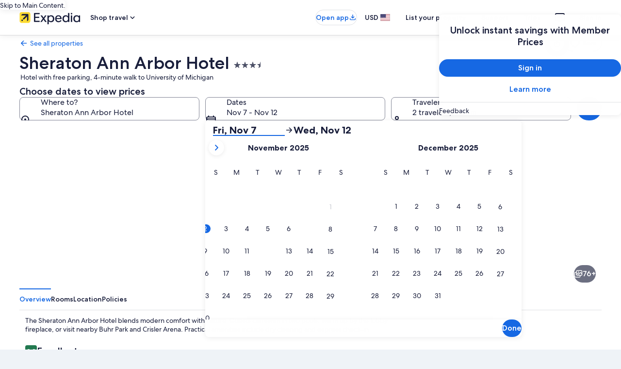

--- FILE ---
content_type: text/javascript
request_url: https://cdn.quantummetric.com/qscripts/quantum-expedia.js
body_size: 117828
content:
/* Copyright 2015-2025 Quantum Metric, Inc. All rights reserved. For US patents see https://www.quantummetric.com/legal/patents/. For EULA see https://www.quantummetric.com/legal/eula. 1.35.29 b0e27092ba15540b404d527a1087f8763e02bb76 */
(function() {
var setInterval = window['__zone_symbol__setInterval'] || window.setInterval;
var clearInterval = window['__zone_symbol__clearInterval'] || window.clearInterval;
var setTimeout = window['__zone_symbol__setTimeout'] || window.setTimeout;
var console = window['console'];
var clearTimeout = window['__zone_symbol__clearTimeout'] || window.clearTimeout;
var MutationObserver = window['__zone_symbol__MutationObserver'] || window.MutationObserver;
var queueMicrotask = window['__zone_symbol__queueMicrotask'] || window.queueMicrotask;
var Promise = window['__zone_symbol__Promise'] || window.Promise; var aa=typeof Object.defineProperties=="function"?Object.defineProperty:function(a,b,c){if(a==Array.prototype||a==Object.prototype)return a;a[b]=c.value;return a};function ba(a){a=["object"==typeof globalThis&&globalThis,a,"object"==typeof window&&window,"object"==typeof self&&self,"object"==typeof global&&global];for(var b=0;b<a.length;++b){var c=a[b];if(c&&c.Math==Math)return c}throw Error("Cannot find global object");}var ca=ba(this);
function da(a,b){if(b)a:{var c=ca;a=a.split(".");for(var d=0;d<a.length-1;d++){var e=a[d];if(!(e in c))break a;c=c[e]}a=a[a.length-1];d=c[a];b=b(d);b!=d&&b!=null&&aa(c,a,{configurable:!0,writable:!0,value:b})}}function ea(a){function b(d){return a.next(d)}function c(d){return a.throw(d)}return new Promise(function(d,e){function f(g){g.done?d(g.value):Promise.resolve(g.value).then(b,c).then(f,e)}f(a.next())})}function B(a){return ea(a())}
da("Object.entries",function(a){return a?a:function(b){var c=[],d;for(d in b)Object.prototype.hasOwnProperty.call(b,d)&&c.push([d,b[d]]);return c}});
da("String.prototype.matchAll",function(a){return a?a:function(b){if(b instanceof RegExp&&!b.global)throw new TypeError("RegExp passed into String.prototype.matchAll() must have global tag.");var c=new RegExp(b,b instanceof RegExp?void 0:"g"),d=this,e=!1,f={next:function(){if(e)return{value:void 0,done:!0};var g=c.exec(d);if(!g)return e=!0,{value:void 0,done:!0};g[0]===""&&(c.lastIndex+=1);return{value:g,done:!1}}};f[Symbol.iterator]=function(){return f};return f}});
da("Array.prototype.flatMap",function(a){return a?a:function(b,c){var d=[];Array.prototype.forEach.call(this,function(e,f){e=b.call(c,e,f,this);Array.isArray(e)?d.push.apply(d,e):d.push(e)});return d}});da("Array.prototype.includes",function(a){return a?a:function(b,c){var d=this;d instanceof String&&(d=String(d));var e=d.length;c=c||0;for(c<0&&(c=Math.max(c+e,0));c<e;c++){var f=d[c];if(f===b||Object.is(f,b))return!0}return!1}});
da("Object.fromEntries",function(a){return a?a:function(b){var c={};if(!(Symbol.iterator in b))throw new TypeError(""+b+" is not iterable");b=b[Symbol.iterator].call(b);for(var d=b.next();!d.done;d=b.next()){d=d.value;if(Object(d)!==d)throw new TypeError("iterable for fromEntries should yield objects");c[d[0]]=d[1]}return c}});
function fa(a,b){a instanceof String&&(a+="");var c=0,d=!1,e={next:function(){if(!d&&c<a.length){var f=c++;return{value:b(f,a[f]),done:!1}}d=!0;return{done:!0,value:void 0}}};e[Symbol.iterator]=function(){return e};return e}da("Array.prototype.values",function(a){return a?a:function(){return fa(this,function(b,c){return c})}});
da("Array.prototype.flat",function(a){return a?a:function(b){b=b===void 0?1:b;var c=[];Array.prototype.forEach.call(this,function(d){Array.isArray(d)&&b>0?(d=Array.prototype.flat.call(d,b-1),c.push.apply(c,d)):c.push(d)});return c}});da("Promise.prototype.finally",function(a){return a?a:function(b){return this.then(function(c){return Promise.resolve(b()).then(function(){return c})},function(c){return Promise.resolve(b()).then(function(){throw c;})})}});function ha(a){for(var b="",c=0;c<a.length;c++)b+=String.fromCharCode(a[c]);return b}var ia=ha([83,72,65,45,50,53,54]),ja=ha([65,69,83,45,67,66,67]),ka=ha([82,83,65,45,79,65,69,80]),la=ha([82,83,65,45,79,65,69,80,45,50,53,54]),na=ha([65,50,53,54,67,66,67]);
const oa={utm_source:-56,utm_medium:-57,utm_campaign:-58,utm_term:-59,utm_content:-60,utm_id:-61},pa=/cvv|cvc|month|year|birth|cid|csc|cvn|sensitive|security|ccnumber|card.*identification|verification|^aba$|^tin$|routing|ssn|itin|account.*number|acct.*num|card.*num|card.*#|card.*no|cc.*num|nummer|n.m.ro|credito|\u4fe1\u7528\u5361|\uce74\ub4dc|\u30ab\u30fc\u30c9\u756a|\u041d\u043e\u043c\u0435\u0440.*\u043a\u0430\u0440\u0442\u044b/i,qa=[{re:{p:"/b/ss/([^/]+)/(\\d+)/([^/]+)/.+",f:""},rep:"/b/ss/$1/$2/$3/{id}"},
{re:{p:"/akam/.+",f:""},rep:"/akam/{pixel}"},{re:{p:"(http[s]?://)[^\\.]+\\.safeframe\\.googlesyndication\\.com",f:""},rep:"$1REPLACED.safeframe.googlesyndication.com"}],sa=/zoom|toggle|prev|next|forward|backward|qty|down|up|right|left|arrow|plus|minus|increase|decrease|carousel|quantity|chevron/i,ta=()=>{},ua=new Set("button fieldset optgroup option select textarea input".split(" ")),va=new Set("onabort onautocomplete onautocompleteerror onblur oncancel oncanplay oncanplaythrough onchange onclick onclose oncontextmenu oncuechange ondblclick ondrag ondragend ondragenter ondragleave ondragover ondragstart ondrop ondurationchange onemptied onended onerror onfocus oninput oninvalid onkeydown onkeypress onkeyup onload onloadeddata onloadedmetadata onloadstart onmousedown onmouseenter onmouseleave onmousemove onmouseout onmouseover onmouseup onmousewheel onpause onplay onplaying onprogress onratechange onreset onresize onscroll onseeked onseeking onselect onshow onsort onstalled onsubmit onsuspend ontimeupdate ontoggle onvolumechange onwaiting onwheel".split(" ")),
C=Object.freeze({NONE:0,Ad:1,Bd:2,zd:4,ERROR:8,Cd:16,eh:32,Cc:64});function xa(a,b,c,d){b&&c&&b!=c&&(d[b.toUpperCase()]&&d[c.toUpperCase()]?(a=d[c.toUpperCase()]/d[b.toUpperCase()]*a,a=D(a*100)/100):a="QM%20Conversion:%20"+b+"%20to%20"+c);return a}
function ya(a){var b=RegExp("\\D","g"),c=RegExp("(?:([,.]?(?:[0-9]+[,.]?)+[0-9]*))([^_\\-0-9]|$)").exec(a);if(c&&!(c.length<2)&&(a=c[1],a.length>0&&a[a.length-1]=="."&&(a=a.substring(0,a.length-1)),c=!1,a.lastIndexOf(",")!=a.length-3&&a.lastIndexOf(".")!=a.length-3||a.length==2||(c=!0),a=a.replace(b,"")))return b=parseFloat(a),Math.floor(c?b:b*100)}function za(a,b){return a?Object.getOwnPropertyDescriptor(a,b)||za(Object.getPrototypeOf(a),b):null}
function Aa(a){return B(function*(){let b="";const c=window.TextDecoder&&new window.TextDecoder;try{const d=a.getReader();for(;;){const {value:e,done:f}=yield d.read();if(f)break;let g="";if(c)g=c.decode(e);else for(let h=0;h<e.length;h++)g+=String.fromCharCode(parseInt(e[h],10));b+=g}}catch(d){}return b})}function Ba(a,b,c){return typeof b==="string"?b in a?a[b]:c:Array.isArray(b)&&typeof a!=="undefined"?b.length===0?a:a?Ba(a[b[0]],b.slice(1),c):c:c}
function Ea(a,b){try{if(typeof b=="string")return delete a[b],!0;if(!Array.isArray(b))return console.warn("QM: cannot call `unset` when path is not an array"),!1;const c=b.pop(),d=Ba(a,b,null);if(!d)return!1;delete d[c];return!0}catch(c){return!1}}const Fa=()=>{let a=1;return()=>a++},Ha=()=>{var a=Ga.excludeXHRHeaderRegEx;var b=b===void 0?a.length:b;const c=Array(b);for(let d=0;d<a.length&&d<b;++d)c[d]=a[d];return c};
function D(a,b){b=b===void 0?0:b;return Number(`${Math.round(Number(`${a}e${b}`))}e-${b}`)}
const Ia=a=>a.reduce((b,c)=>{if(typeof c==="string")return b.global.add(c),b;b.selected.push(c);return b},{global:new window.Set,selected:[]}),Ja=()=>{let a=(new Date).getTime();const b=window.performance;let c=b&&b.now&&b.now()*1E3||0;return"xxxxxxxxxxxx4xxxxxxxxxxxxxxxxxxx".replace(/x/g,function(d){var e=Math.random()*16;a>0?(e=(a+e)%16|0,a=Math.floor(a/16)):(e=(c+e)%16|0,c=Math.floor(c/16));return(d==="x"?e:e&3|8).toString(16)})},Ka=a=>{let b="",c=!0;for(const d in a)a.hasOwnProperty(d)&&(c?c=
!1:b+="&",b+=encodeURIComponent(d)+"="+encodeURIComponent(a[d]));return b},La=a=>Object.entries(a).reduce((b,c)=>{const d=c[0];c=c[1];d.startsWith("event:")?b.E.push(c):b[d]=c;return b},{E:[]}),Ma=a=>typeof a==="string"&&a!=="s"&&a!=="exp",Na=a=>{if(!a||typeof a!=="object")return!1;for(const b in a)if(Ma(b))return!0},Oa=(a,b)=>{if(!a||typeof a!=="string")return a;b.forEach(c=>{Array.from(a.matchAll(c)).reverse().forEach(d=>{d.indices.forEach((e,f,g)=>{e&&!f^g.length>1&&(a=a.slice(0,e[0])+"*****"+
a.slice(e[1]))})})});return a},Pa=a=>a===null||a===void 0?"":a=a.toString().replace(/"|\r?\n|\r|\t|\\/g,"").replace(/[\u0000-\u001F]+/g,"").replace(/[\uD800-\uDBFF][\uDC00-\uDFFF]/g,"").trim(),Qa=a=>a.split(/;\s*/).reduce((b,c)=>{const d=c.indexOf("="),e=c.slice(0,d).trim();c=c.slice(d+1).trim();e&&(b[e]=c);return b},{}),Ra=a=>{let b=0;for(;a.parentNode;)++b,a=a.parentNode,a.nodeType===11&&(a=a.host);return b},Sa=a=>[...a].reduce((b,c)=>(b<<5)+b+c.codePointAt(0),5381)>>>0;function Ta(a){if(typeof a==="string"&&a.length>0){try{return new URL(a)}catch(b){}try{return new URL(a,window.location.origin)}catch(b){}}throw Error(`Invalid URL: ${a}`);}
function Ua(a,b,c){if(c.protocol.startsWith("data:"))return c.toString();if(a.size&&c.search!==""){var d=c.searchParams;let e=new URLSearchParams;for(let [f,g]of d.entries())a.has(f.toLowerCase())&&(g="*****"),e.append(f,g);c.search=e.toString()}a=c.toString();try{a=decodeURIComponent(a)}catch(e){}for(c=0;c<b.length;++c)try{const e=b[c];a=a.replace(e[0],e[1])}catch(e){}return a};function Va(a){try{return typeof window.QuantumMetricOnNewPageTitle=="function"?window.QuantumMetricOnNewPageTitle(a):a}catch(b){}}
class Wa{constructor(a,b){const c=Ta(window.location.href);this.timestamp=a.g.B.W();this.navigationType=b;this.Aa=c;this.L=Ua(a.D.M.sb,a.D.M.yb,c);a:{a=this.L;try{var d=typeof window.QuantumMetricOnNewPageUrl=="function"?window.QuantumMetricOnNewPageUrl(a):a;break a}catch(e){}d=void 0}this.Xa=d;this.J=document.title;this.A=""}ad(){this.J!==document.title?(this.J=document.title,this.A=Va(this.J)):this.A||(this.A=Va(this.J));return this.A}};const Xa=(a,b)=>{try{return new RegExp(a,b)}catch(c){}},F=a=>a.reduce((b,c)=>{const d=b.find(e=>e.f===c.f);if(!d)return b.push(Object.assign({},c)),b;d.p=d.p+"|"+c.p;return b},[]).flatMap(b=>Xa(b.p,b.f)||[]),G=(a,b)=>{for(let c=0;c<b.length;c++)if(b[c].test(a))return!0;return!1};function Ya(a,b=-1){a.K=b>=0?b:a.L.now();return a.K}
class Za{constructor(a,b,c=null){this.G=a;this.L=a.la;this.origin=c;this.J=b;this.qb=!1;this.A={};this.R=this.duration=this.K=0;this.Z=this.G.g.B.W();this.ha=[1,16,4,2,8,64];this.A.t="s";this.A["@"]=["w"];this.G.Rg=window.screen?window.screen.width:void 0;this.G.Qg=window.screen?window.screen.height:void 0;this.A.x=this.G.Rg;this.A.y=this.G.Qg;this.G.Rb=window.innerWidth||document.documentElement.clientWidth||document.body.clientWidth;this.G.zb=window.innerHeight||document.documentElement.clientHeight||
document.body.clientHeight;this.A.w=this.G.Rb;this.A.h=this.G.zb}Ic(){return this.ha.includes(this.J.navigationType)}Ne(a){this.duration=a}Tc(){}$d(a){a&&(this.qb=!0);this.A.re=this.G.Ca;this.A[")"]=this.G.cc>=5242880?"max-page-size-exceeded":this.G.Eb;this.A.s=this.G.cc;a=this.J.ad();G(this.J.Xa,this.G.D.M.Ee)?this.A.pt=this.J.Xa:this.A.pt=a;this.A.url=this.J.Xa;this.A.ourl=this.J.L;this.G.customElements.size&&(this.A.cea=Array.from(this.G.customElements));if(a=window.navigator.connection||window.navigator.mozConnection||
window.navigator.webkitConnection)a.effectiveType&&(this.A.ce=a.effectiveType),a.downlink&&(this.A.cd=D(a.downlink)),a.rtt&&(this.A.cr=a.rtt);this.Me();this.A.z=this.G.hd;this.G.frameId&&(this.A.QF=this.G.frameId);window.screen.orientation?({orientation:a}=window.screen,a=a.angle):a=window.orientation;this.A.o=a;this.Ic()&&!this.qb?(this.A.spa_d=this.duration?parseInt(this.duration,10):null,a=this.L.timeOrigin&&this.L.getEntriesByType("navigation")[0]?this.L.timeOrigin+this.K:this.Z,this.A.pto=D(a),
this.origin&&(this.A.r=this.origin.Xa)):($a(this.G,this.A),this.A.n={type:ab(this.G,"type"),redirectCount:ab(this.G,"redirectCount")},document.referrer&&(a=Ua(this.G.D.M.sb,this.G.D.M.yb,Ta(document.referrer)),this.A.r=a,this.G.$.set("lastUrl",Ta(a).toString())));this.G.Zb&&(this.A.ctx=this.G.Zb);this.A.f=document.hasFocus();return this.A}Sc(a){this.A.c=a}Me(){this.A.els=this.R}};function bb(a){return a.A[a.Ha]}function cb(a){if(a.Ha>0){if(bb(a))return!0;a.Ha=0}return!1}function db(a){if(cb(a))return Ya(bb(a));a.L=a.G.la.now();return a.L}function eb(a){return fb(a,a.Ta,a.J)}function fb(a,b,c){a.Ha=a.G.g.B.W();b=new Za(a.G,b,c);b.Tc(a.K);a.K="";a.A[a.Ha]=b;a.L>=0&&(Ya(b,a.L),a.L=-1);return a.Ha}function gb(a){const b=fb(a,a.Ta,a.J);a.get(b).qb=!0;return b}
function hb(a,b){delete a.A[b];if(a.Ha===b){b=Object.keys(a.A);let c=Number.parseInt(b[0],void 0);if(b.length>1)for(let d=1;d<b.length;d++){let e=Number.parseInt(b[d],void 0);e>c&&(c=e)}a.Ha=c||0}}function kb(a){return a.J?a.J.Aa:null}function lb(a,b){a.J=a.Ta;a.Ta=b;return eb(a)}
function mb(a,b){const c=a.Ta,d=b.Aa.pathname===c.Aa.pathname&&b.Aa.search===c.Aa.search&&b.Aa.hash!==c.Aa.hash;if(b.navigationType===4&&d||G(b.Aa.href,a.G.D.M.Tg)||b.navigationType===16&&!a.G.D.config.monitorAllHashChanges)return!1;a=c.Aa.origin===b.Aa.origin&&c.Aa.pathname===b.Aa.pathname&&c.Aa.search===b.Aa.search&&c.Aa.hash===b.Aa.hash;return b.navigationType===1||!a&&c.Xa!==b.Xa?!0:!1}
class nb{constructor(a){this.G=a;this.Ta=new Wa(a,32);this.J=null;this.A={};this.Ha=0;this.K="";this.L=-1;this.R=!1}Ic(a){return cb(this)?(a=this.get(a))?a.Ic():!1:!1}qb(a){return this.get(a)?this.get(a).qb:!1}get(a){return this.A[a]}Tc(a){cb(this)?bb(this).Tc(a):this.K=a}Ne(a){cb(this)&&bb(this).Ne(a)}Me(a){cb(this)&&(bb(this).R=a)}Sc(a,b){this.get(a).Sc(b)}$d(a){var b=this.A[a];hb(this,a);a=b.$d(!this.R);this.R=!0;b=this.G.g.B.W()-1E4;for(let d of Object.keys(this.A))if(d<=b){delete this.A[d];var c=
Number.parseInt(d,void 0);this.Ha===c&&(this.Ha=0)}return a}ad(){return this.Ta.ad()}};const ob=Fa();function pb(a,b){return function(){b.ga.get(this)||qb(b,this);return a.apply(this,arguments)}}function qb(a,b){const c=b.effect.getKeyframes(),d=b.effect.getTiming(),e=ob(),f=H(a.G,b.effect.target);a.ga.set(b,e);b.effect&&a.ga.set(b.effect,e);a.log({t:"wa",v:"c",I:f,i:e,a:[c,d]});rb(a,b,e)}
function sb(a){const b=Object.getOwnPropertyDescriptor(Element.prototype,"animate"),c=Object.getOwnPropertyDescriptor(Animation.prototype,"play"),d=Object.getOwnPropertyDescriptor(Animation.prototype,"pause"),e=Object.getOwnPropertyDescriptor(Animation.prototype,"reverse"),f=Object.getOwnPropertyDescriptor(Animation.prototype,"cancel"),g=Object.getOwnPropertyDescriptor(Animation.prototype,"finish"),h=Object.getOwnPropertyDescriptor(Animation.prototype,"updatePlaybackRate"),k=Object.getOwnPropertyDescriptor(Animation.prototype,
"currentTime"),n=Object.getOwnPropertyDescriptor(Animation.prototype,"effect"),l=Object.getOwnPropertyDescriptor(Animation.prototype,"startTime"),q=Object.getOwnPropertyDescriptor(Animation.prototype,"playbackRate"),m=Object.getOwnPropertyDescriptor(window,"Animation"),p=Object.getOwnPropertyDescriptor(KeyframeEffect.prototype,"setKeyframes"),u=Object.getOwnPropertyDescriptor(KeyframeEffect.prototype,"target"),v=Object.getOwnPropertyDescriptor(KeyframeEffect.prototype,"composite"),w=Object.getOwnPropertyDescriptor(KeyframeEffect.prototype,
"pseudoElement"),z=Object.getOwnPropertyDescriptor(window.AnimationEffect.prototype,"updateTiming");if(b&&b.configurable){const A=b.value;Object.defineProperty(Element.prototype,"animate",Object.assign({},b,{value:function(){const t=A.apply(this,arguments);try{const r=ob(),x=H(a.G,this);a.ga.set(t,r);a.ga.set(t.effect,r);a.log({t:"wa",v:"c",I:x,i:r,a:Array.prototype.slice.apply(arguments)})}catch(r){}return t}}))}if(c&&c.configurable){const A=c.value;Object.defineProperty(Animation.prototype,"play",
Object.assign({},c,{value:pb(function(){const t=A.apply(this,arguments);try{const r=a.ga.get(this);if(!r)return t;a.log({t:"wa",v:"p",i:r})}catch(r){}return t},a)}))}if(d&&d.configurable){const A=d.value;Object.defineProperty(Animation.prototype,"pause",Object.assign({},d,{value:pb(function(){const t=A.apply(this,arguments);try{const r=a.ga.get(this);if(!r)return t;a.log({t:"wa",v:"s",i:r})}catch(r){}return t},a)}))}if(e&&e.configurable){const A=e.value;Object.defineProperty(Animation.prototype,"reverse",
Object.assign({},e,{value:pb(function(){const t=A.apply(this,arguments);try{const r=a.ga.get(this);if(!r)return t;a.log({t:"wa",v:"r",i:r})}catch(r){}return t},a)}))}if(f&&f.configurable){const A=f.value;Object.defineProperty(Animation.prototype,"cancel",Object.assign({},f,{value:pb(function(){const t=A.apply(this,arguments);try{const r=a.ga.get(this);if(!r)return t;a.log({t:"wa",v:"x",i:r})}catch(r){}return t},a)}))}if(g&&g.configurable){const A=g.value;Object.defineProperty(Animation.prototype,
"finish",Object.assign({},g,{value:pb(function(){const t=A.apply(this,arguments);try{const r=a.ga.get(this);if(!r)return t;a.log({t:"wa",v:"f",i:r})}catch(r){}return t},a)}))}if(h&&h.writable){const A=h.value;Object.defineProperty(Animation.prototype,"updatePlaybackRate",Object.assign({},h,{value:pb(function(t){const r=this.currentTime,x=A.apply(this,arguments);try{const E=a.ga.get(this);if(!E)return x;const W=this.currentTime;a.log({t:"wa",v:"a",i:E,p:"playbackRate",n:t});r!==W&&a.log({t:"wa",v:"a",
i:E,p:"currentTime",n:W});this.playState!=="running"&&a.log({t:"wa",v:"s",i:E});this.playState==="running"&&a.log({t:"wa",v:"p",i:E})}catch(E){}return x},a)}))}if(k&&k.configurable){const A=k.set;Object.defineProperty(Animation.prototype,"currentTime",Object.assign({},k,{set:pb(function(t){const r=A.call(this,t);try{const x=a.ga.get(this);if(!x)return r;a.log({t:"wa",v:"a",i:x,p:"currentTime",n:t})}catch(x){}return r},a)}))}if(n&&n.configurable){const A=n.set;Object.defineProperty(Animation.prototype,
"effect",Object.assign({},n,{set:pb(function(t){const r=this.effect,x=A.call(this,t);try{const E=a.ga.get(this);if(!E)return x;a.ga.set(t,E);a.ga.delete(r);const W=H(a.G,t.target),ma=[t.getKeyframes(),t.getTiming()];a.log({t:"wa",v:"e",i:E,I:W,a:ma});this.effect.pseudoElement&&a.log({t:"wa",v:":",i:E,n:this.effect.pseudoElement})}catch(E){}return x},a)}))}if(l&&l.configurable){const A=l.set;Object.defineProperty(Animation.prototype,"startTime",Object.assign({},l,{set:pb(function(t){t=A.call(this,
t);try{const r=a.ga.get(this);if(!r)return t;a.log({t:"wa",v:"a",i:r,p:"currentTime",n:this.currentTime})}catch(r){}return t},a)}))}if(q&&q.configurable){const A=q.set;Object.defineProperty(Animation.prototype,"playbackRate",Object.assign({},q,{set:pb(function(t){const r=A.call(this,t);try{const x=a.ga.get(this);if(!x)return r;a.log({t:"wa",v:"a",i:x,p:"playbackRate",n:t})}catch(x){}return r},a)}))}if(m&&m.configurable){const A=window.Animation;Object.defineProperty(window,"Animation",Object.assign({},
m,{value:function(...t){t=new A(...t);try{const r=ob(),x=t.effect?H(a.G,t.effect.target):"",E=t.effect?[t.effect.getKeyframes(),t.effect.getTiming()]:[];a.ga.set(t,r);t.effect&&a.ga.set(t.effect,r);a.log({t:"wa",v:"c",I:x,i:r,a:E,p:"c"});t.effect&&t.effect.pseudoElement&&a.log({t:"wa",v:":",i:r,n:t.effect.pseudoElement})}catch(r){}return t}}))}if(p&&p.configurable){const A=p.value;Object.defineProperty(KeyframeEffect.prototype,"setKeyframes",Object.assign({},p,{value:function(){const t=A.apply(this,
arguments);try{const r=a.ga.get(this);if(!r)return t;a.log({t:"wa",v:"k",i:r,a:Array.prototype.slice.apply(arguments)})}catch(r){}return t}}))}if(u&&u.configurable){const A=u.set;Object.defineProperty(KeyframeEffect.prototype,"target",Object.assign({},u,{set:function(t){const r=A.call(this,t);try{const x=a.ga.get(this);if(!x)return r;const E=H(a.G,t);a.log({t:"wa",v:"@",i:x,I:E})}catch(x){}return r}}))}if(v&&v.configurable){const A=v.set;Object.defineProperty(KeyframeEffect.prototype,"composite",
Object.assign({},v,{set:function(t){const r=A.call(this,t);try{const x=a.ga.get(this);if(!x)return r;a.log({t:"wa",v:"=",i:x,n:t})}catch(x){}return r}}))}if(w&&w.configurable){const A=w.set;Object.defineProperty(KeyframeEffect.prototype,"pseudoElement",Object.assign({},w,{set:function(t){const r=A.call(this,t);try{const x=a.ga.get(this);if(!x)return r;a.log({t:"wa",v:":",i:x,n:t})}catch(x){}return r}}))}if(z&&z.configurable){const A=z.value;Object.defineProperty(window.AnimationEffect.prototype,"updateTiming",
Object.assign({},z,{value:function(){const t=A.apply(this,arguments);try{const r=a.ga.get(this);a.log({t:"wa",v:"u",i:r,a:Array.prototype.slice.apply(arguments)})}catch(r){}return t}}))}}function rb(a,b,c){const d=b.playbackRate,e=b.playState;a.log({t:"wa",v:"a",i:c,p:"currentTime",n:b.currentTime});d!==1&&a.log({t:"wa",v:"a",i:c,p:"playbackRate",n:d});e==="paused"&&a.log({t:"wa",v:"s",i:c})}class tb{constructor(a){this.G=a;this.ga=new this.G.g.B.da.contentWindow.WeakMap}log(a){I(this.G,a)}};class ub{constructor(){this.reject=this.resolve=null;this.promise=new Promise((a,b)=>{this.resolve=a;this.reject=b})}};const vb=/content:\s+"?(.+?)"?;/,wb=/[^\u0000-\u00ff]/,Bb=(a,b,c=0)=>{if(c>10)return[];let d=[];try{if(!b.cache.has(a)||b.cache.get(a).length!==a.cssRules.length){const e=a.cssRules;for(let f=0;f<e.length;++f){const g=e[f],h=b.Gg(g).replace(vb,xb);if(g instanceof window.CSSImportRule){let k=[];try{g.styleSheet&&g.styleSheet.cssRules&&(k=Bb(g.styleSheet,b,c+1))}catch(n){k=[h]}d=d.concat(k)}else d.push(h)}b.cache.set(a,d)}}catch(e){b.cache.set(a,[])}return b.cache.get(a)},xb=(a,b)=>wb.test(b)?`content: "\\${b.charCodeAt(0).toString(16)}";`:
a;const Cb=a=>a.cssText,Db=a=>{var b=a.cssText;if(a instanceof window.CSSStyleRule&&(b.includes("grid-template:")&&a.style.gridTemplateAreas||a.style.all)){b=a.selectorText;a=a.style;var c="";for(let d=0;d<a.length;++d){const e=a[d],f=a.getPropertyValue(e),g=a.getPropertyPriority(e);c+=`${e}:${f}${g?" !important":""};`}return`${b} { ${c} }`}if(a instanceof window.CSSMediaRule&&b.includes("grid-template:")){b="";for(c=0;c<a.cssRules.length;c++)b+=Db(a.cssRules[c]);return`@media ${a.conditionText} { ${b} }`}if(a instanceof
window.CSSSupportsRule&&b.includes("grid-template:")){b="";for(c=0;c<a.cssRules.length;c++)b+=Db(a.cssRules[c]);return`@supports ${a.conditionText} { ${b} }`}return b},Eb=a=>Db(a),Fb=a=>Db(a);function Gb(a,b,c){c=c.map(d=>({hash:d,data:b[d],contentType:"text/css"}));a.A.g.B.da.contentWindow.fetch(`${a.A.D.config.hashResourceURL}/hashes`,{method:"POST",headers:{"Content-Type":"application/json"},body:a.A.g.B.stringify(c),credentials:"omit"})}
function Hb(a,b){const c=Object.keys(b);c.length!==0&&a.A.g.B.da.contentWindow.fetch(`${a.A.D.config.hashResourceURL}/hash-check`,{method:"POST",headers:{"Content-Type":"application/json"},body:a.A.g.B.stringify(c),credentials:"omit"}).then(function(d){return B(function*(){try{if(d.status==200){var e=yield d.json();e.length&&Gb(a,b,e)}}catch(f){}})})}
function Ib(a,b,c){a.L[b]=c;a.J||(a.J=setTimeout(()=>B(function*(){try{const d=Object.assign({},a.L);a.L=Object.create(null);Hb(a,d)}catch(d){}finally{a.J=null}}),a.A.D.config.resourceUploadDelay))}class Jb{constructor(a){this.L=Object.create(null);this.J=null;this.A=a}};const Kb=a=>new Promise(b=>{function c(k){e||(e=!0,clearTimeout(f),f=null,b(k))}function d(){if(a.sheet)return c("polling");g++;g<10?f=setTimeout(d,500):b(!1)}let e=!1,f,g=0;const h=()=>{c("node.addEventListener");a.removeEventListener("load",h,!1)};a.addEventListener("load",h,!1);f=setTimeout(d,500)});const Lb=/\//g,Mb=Fa();function Nb(a){a.A.Za.ab==="Safari"&&(a.J=Fb);a.A.Za.ab==="Chrome"&&(a.J=Eb)}function Ob(a,b){a.K.delete(b);delete a.register(b).Yc;b.ownerNode&&Ob(a,b.ownerNode)}function Pb(a){return B(function*(){return(yield Qb(a)).replace(Lb,"~")})}
function Rb(a,b){return B(function*(){const c=a.register(b);let d=c.Uc;d||b.ownerNode||(d=c.Uc=Mb());b.ownerNode&&a.register(b.ownerNode,c);var e=Bb(b,{Gg:a.J,cache:a.K});if(!e.length)return{v:"",i:d};e=e.join("");if(!a.A.D.config.hashResourceURL||a.A.D.M.Gf&&b.ownerNode&&a.A.g.aa.matchesSelector(b.ownerNode,a.A.D.M.Gf))return c.Sg=e,{v:e,i:d};c.hash=yield Pb(e);(b.ownerNode?a.A.D.M.oc||a.A.D.M.$c&&a.A.g.aa.matchesSelector(b.ownerNode,a.A.D.M.$c):a.A.D.M.oc)&&Ib(a.R,c.hash,e);return{h:c.hash,i:d}})}
function Sb(a,b){return B(function*(){const c=a.A.g.B.da.contentDocument,d=c.adoptNode(b.cloneNode(!0));d.setAttribute("crossorigin","anonymous");d.removeAttribute("onload");d.addEventListener("error",()=>J(a.A,"CORS_LINK="+encodeURIComponent(b.href)));c.head.appendChild(d);if(!(yield Kb(d)))return{v:""};const e=yield Rb(a,d.sheet);c.head.removeChild(d);return e})}
function Tb(a,b){return B(function*(){if(a.A.D.M.ed&&a.A.g.aa.matchesSelector(b,a.A.D.M.ed)||!(yield Kb(b)))var c={v:""};else{try{c=!b.sheet.cssRules}catch(d){c=!0}c=c?Sb(a,b):Rb(a,b.sheet)}return c})}function Ub(a,b){const c=b.ownerNode?b.ownerNode.ownerDocument:b.ownerDocument||document;return b instanceof c.defaultView.CSSStyleSheet?Rb(a,b):b instanceof c.defaultView.HTMLLinkElement?Tb(a,b):Promise.resolve({v:""})}
function Vb(a,b){const c=a.register(b);c.Yc||(c.Yc=new ub,a.L.push(b));return c.Yc.promise}function Wb(a){const b=a.L;a.L=[];const c=[];b.forEach(d=>{const e=a.ga.get(d).Yc;c.push(e.promise);Ub(a,d).then(e.resolve)});return Promise.all(c)}class Xb{constructor(a){this.A=a;this.ga=new this.A.g.B.da.contentWindow.WeakMap;this.L=[];this.K=new this.A.g.B.da.contentWindow.WeakMap;this.J=Cb;this.R=new Jb(a)}register(a,b={}){this.ga.has(a)||this.ga.set(a,b);return this.ga.get(a)}};function Yb(a,b){try{const c=a({test:[{age:100,old:!0,s:'[id="t"]'}]});return c!='{"test":[{"age":100,"old":true,"s":"[id=\\"t\\"]"}]}'?!1:b(c).test[0].age==100?!0:!1}catch(c){return!1}}
const Zb=(a,b)=>Array.isArray(b)||b===null||b===void 0||typeof b==="number"||typeof b==="string"||typeof b==="boolean"?b:Object.fromEntries(Object.keys(b).sort().map(c=>[c,Zb(c,b[c])])),$b=a=>a.replace(/~1/g,"/").replace(/~0/g,"~"),K=Symbol(),ac=(a,b,c)=>{if(b.length===0&&c(a))return a;if(a===null||typeof a!=="object")return K;if(b.length===0)for(var d in a){var e=ac(a[d],b,c);if(e!==K)return e}const [f,...g]=b;for(const k in a){if(k!==f){d=ac(a[k],b,c);if(d===K)continue;return d}a:{var h=a[k];d=
g;e=c;if(d.length!==0||e(h))if(d.length===0)d=h;else{for(const n of d){if(typeof h!=="object"||h===null||!(n in h)){d=K;break a}h=h[n]}d=e(h)?h:K}else d=K}if(d===K){d=ac(a[k],b,c);if(d===K)continue;return d}return d}return K};function bc(a){a.Ka=new window.MutationObserver(function(b){b.every(c=>c.removedNodes.length===0)||(a.isConnected(a.A)||document.documentElement.appendChild(a.A),a.isConnected(a.da)||a.A.appendChild(a.da))});a.Ka.observe(document.documentElement,{childList:!0});a.Ka.observe(a.A,{childList:!0,subtree:!0})}
function cc(a){a.Storage.setItem=a.da.contentWindow.Storage.prototype.setItem;a.Storage.getItem=a.da.contentWindow.Storage.prototype.getItem;a.Storage.removeItem=a.da.contentWindow.Storage.prototype.removeItem}function dc(a){const b=a.da.contentWindow,c=a.stringify=b.JSON.stringify,d=a.Ra=b.JSON.parse,e=b.structuredClone||(f=>f);Yb(c,d)||(a.stringify=f=>c(e(f)))}function ec(a,b){return window.ShadowRoot?a.ma(b).indexOf("ShadowRoot")>-1:!1}
function ic(a){const b={HTMLElement:null,Element:null,Node:null,Document:null,DocumentFragment:null,ShadowRoot:null,MutationObserver:null,JSON:null,XMLHttpRequest:null,EventTarget:null,Event:null,Window:null,Date:null},c=a.da.contentWindow;for(const y of Object.keys(b))b[y]=c[y];const d=(Object.getOwnPropertyDescriptor(b.Element.prototype,"innerHTML")||{}).get;a.innerHTML=y=>d.call(y);const e=(Object.getOwnPropertyDescriptor(b.HTMLElement.prototype,"innerText")||{}).get;a.innerText=y=>e.call(y);const f=
(Object.getOwnPropertyDescriptor(b.Element.prototype,"children")||Object.getOwnPropertyDescriptor(b.HTMLElement.prototype,"children")||{}).get;a.children=y=>y.children&&f.call(y)||void 0;const g=(Object.getOwnPropertyDescriptor(b.Element.prototype,"shadowRoot")||{}).get||function(){return null};a.shadowRoot=y=>g.call(y);const h=(Object.getOwnPropertyDescriptor(b.Document.prototype,"adoptedStyleSheets")||{}).get;if(h)if(b.ShadowRoot){const y=(Object.getOwnPropertyDescriptor(b.ShadowRoot.prototype,
"adoptedStyleSheets")||{}).get;a.K=L=>{if(ec(a,L))return y.call(L);if(L instanceof Document)return h.call(L)}}else a.K=y=>{if(y instanceof Document)return h.call(y)};const k=b.Document.prototype.getElementsByTagName;a.Qd=(y,L)=>k.call(y,L);const n=b.Element.prototype.matches;a.matches=(y,L)=>L&&L.length>0?n.call(y,L):!1;const l=b.Element.prototype.querySelector,q=b.Document.prototype.querySelector,m=b.DocumentFragment.prototype.querySelector;a.ka=(y,L)=>L?y instanceof window.Document||y instanceof
window.HTMLDocument?q.call(y,L):y instanceof window.DocumentFragment?m.call(y,L):l.call(y,L):null;const p=b.Element.prototype.querySelectorAll,u=b.Document.prototype.querySelectorAll,v=b.DocumentFragment.prototype.querySelectorAll;a.Wa=(y,L)=>L?y instanceof window.Document||y instanceof window.HTMLDocument?u.call(y,L):y instanceof window.DocumentFragment?v.call(y,L):p.call(y,L):u.call(document,null);const w=b.Document.prototype.createNodeIterator;a.Z=(y,L,wa,Ca)=>w.call(y,L,wa,Ca);const z=(Object.getOwnPropertyDescriptor(b.Node.prototype,
"isConnected")||{}).get;z&&(a.isConnected=y=>z.call(y));const A=(Object.getOwnPropertyDescriptor(b.Node.prototype,"parentNode")||{}).get;a.parentNode=y=>A.call(y);const t=(Object.getOwnPropertyDescriptor(b.Node.prototype,"parentElement")||Object.getOwnPropertyDescriptor(b.HTMLElement.prototype,"parentElement")||{}).get;a.parentElement=y=>t.call(y);const r=(Object.getOwnPropertyDescriptor(b.Node.prototype,"childNodes")||{}).get;a.childNodes=y=>r.call(y);const x=(Object.getOwnPropertyDescriptor(b.Node.prototype,
"firstChild")||{}).get;a.ra=y=>x.call(y);Object.getOwnPropertyDescriptor(b.Node.prototype,"lastChild");const E=(Object.getOwnPropertyDescriptor(b.Node.prototype,"textContent")||{}).get;a.textContent=y=>E.call(y);const W=b.Node.prototype.appendChild;a.appendChild=(y,L)=>W.call(y,L);Object.getOwnPropertyDescriptor(b.Node.prototype,"nextSibling");Object.getOwnPropertyDescriptor(b.Node.prototype,"previousSibling");const ma=(Object.getOwnPropertyDescriptor(b.Node.prototype,"nodeName")||{}).get;a.nodeName=
y=>ma.call(y);const ra=b.Element.prototype.contains||b.HTMLElement.prototype.contains;a.R=(y,L)=>ra.call(y,L);const Da=b.Node.prototype.getRootNode;a.getRootNode=y=>Da.call(y);a.W=b.Date.now;a.pa=b.MutationObserver;if(b.EventTarget){const y=b.EventTarget.prototype.addEventListener;a.addEventListener=(L,wa,Ca,ib,jb)=>{try{return y.call(L,wa,Ca,ib,jb)}catch(fc){return L.addEventListener(wa,Ca,ib,jb)}}}else{const y=b.Window.prototype.addEventListener,L=b.Node.prototype.addEventListener;a.addEventListener=
(wa,Ca,ib,jb,fc)=>wa instanceof Window?y.call(wa,Ca,ib,jb,fc):L.call(wa,Ca,ib,jb,fc)}const yb=(Object.getOwnPropertyDescriptor(b.Event.prototype,"target")||{}).get;a.J=y=>yb.call(y);const zb=(Object.getOwnPropertyDescriptor(b.Event.prototype,"composed")||{}).get;a.va=y=>zb.call(y);const Ab=b.Event.prototype.composedPath;a.ha=y=>Ab.call(y);const wg=(Object.getOwnPropertyDescriptor(b.Element.prototype,"tagName")||{}).get;a.tagName=y=>y&&y.nodeType===1?(y=wg.call(y),typeof y=="string"?y:""):"";const qd=
Object.getOwnPropertyDescriptor(c,"parent").get;qd&&(a.L=y=>qd.call(y));const xg=c.Object.prototype.toString;a.ma=y=>xg.call(y);const rd=Object.getOwnPropertyDescriptor(c.Document.prototype,"cookie");a.na.set=y=>rd.set.call(document,y);a.na.get=()=>rd.get.call(document);cc(a);a.createElement=y=>c.document.createElement(y);const hc=Object.getOwnPropertyDescriptor(b.Document.prototype,"readyState");hc&&typeof hc.get==="function"&&(a.readyState=y=>hc.get.call(y))}
class jc{constructor(){this.W=this.pa=this.Ra=this.stringify=this.da=this.Ka=this.A=null;this.Storage={setItem:null,getItem:null,removeItem:null};this.na={set:null,get:null};this.A=document.createElement("b");this.A.style.position="absolute";this.A.style.left="-1000px";this.A.tabIndex=-1;this.A.ariaHidden="true";document.documentElement.appendChild(this.A);this.da=document.createElement("iframe");this.da.style.display="none";this.A.appendChild(this.da);try{this.da.contentWindow.scroll(0,0)}catch(a){Object.defineProperties(this.da,
{contentWindow:{value:window},contentDocument:{value:document}}),this.da.setAttribute("data-qm-cross-origin","")}bc(this);cc(this);dc(this)}innerHTML(a){return a.innerHTML}innerText(a){return a.innerText}children(a){return a.children}shadowRoot(a){return a.shadowRoot}K(a){return a.adoptedStyleSheets}Qd(a,b){return a.getElementsByTagName(b)}ka(a,b){return a.querySelector(b)}Wa(a,b){return a.querySelectorAll(b)}Z(a,b,c,d){return a.createNodeIterator(b,c,d)}isConnected(a){var b=a.isConnected;b===void 0&&
(b=document,b=b===null?!this.R(document.documentElement,a):this.R(b.documentElement||b,a));return b}parentNode(a){return a.parentNode}parentElement(a){return a.parentElement}childNodes(a){return a.childNodes}ra(a){return a.firstChild}textContent(a){return a.textContent}appendChild(a,b){return a.appendChild(b)}matches(a,b){return b&&b.length>0&&a.matches?a.matches(b):!1}R(a,b){return a.contains(b)}getRootNode(a){return a.getRootNode()}addEventListener(a,b,c,d,e){return a.addEventListener(b,c,d,e)}ma(a){return Object.prototype.toString.call(a)}J(a){return a.target}va(a){return a.composed}ha(a){return a.composedPath()}tagName(a){return a.tagName}nodeName(a){return a.nodeName}L(a){return a.parent}createElement(a){return window.document.createElement(a)}readyState(a){return a.readyState}}
;function kc(a){a.interval&&(clearInterval(a.interval),a.interval=null);a.interval=setInterval(()=>{a.A.forEach((b,c)=>{lc(a,c)})},1E3)}function mc(a,b){b&&!a.A.has(b)&&(a.A.set(b,{Ya:new window.Set,Qa:null}),kc(a))}
function lc(a,b){nc(a,b);try{const c=a.G.g.B.W(),d=a.A.get(b);d.Ya.forEach(e=>{const f=M(a.G,e);let g;typeof f.ud=="undefined"&&(f.ud=c);const h=(c-f.ud)/1E3;a.G.g.B.isConnected(e)&&a.G.g.aa.matchesSelector(e,a.G.D.M.Ge)?!f.Fe&&h>=a.G.D.config.spinnerMaxSeconds&&(g=`${oc(a.G,e,0,0)}: Load exceeded ${a.G.D.config.spinnerMaxSeconds} seconds`,f.Fe=!0,delete f.ud,d.Ya.delete(e)):(!f.Fe&&h>=a.G.D.config.spinnerMinimumThreshold&&(g=`${oc(a.G,e,0,0)}: ${D(h,0)} spin seconds`,f.Fe=!0),delete f.ud,d.Ya.delete(e));
g&&N(a.G,-22,g)});kc(a)}catch(c){}pc(a)}function qc(a,b){const c=a.A.get(b);c&&(a.J(c),c.Qa=setTimeout(()=>{lc(a,b)},300))}function rc(a){a.A.forEach(a.J);a.A.clear()}function pc(a){const b=[];a.A.forEach((c,d)=>{a.G.g.B.isConnected(d)||b.push(d)});b.forEach(c=>{a.A.delete(c)})}function nc(a,b){const c=a.A.get(b);c&&a.G.g.aa.querySelectorAll(b,a.G.D.M.Ge).forEach(d=>{c.Ya.add(d)})}
class sc{constructor(a){this.G=a;this.A=new window.Map;this.interval=null}J(a){a.Qa&&(clearTimeout(a.Qa),a.Qa=null)}};function tc(a,b,c){b=Ua(a.G.D.M.sb,a.G.D.M.yb,Ta(b)).slice(-a.G.mh);O(a.G.O,{id:c,ia:2,flags:0,fa:a.G.g.B.W()},b)}function uc(a,b){b.complete&&b.naturalHeight===0?tc(a,b.src,-62):a.G.la.getEntriesByName(b.src).forEach(c=>{c.duration>a.G.D.config.slowLoadingImageThreshold&&tc(a,b.src,-63)})}class vc{constructor(a){this.G=a;this.Ib=this.Ib.bind(this);this.A=this.A.bind(this)}A(a){let b;tc(this,(b=a.target.src)!=null?b:a.target.srcset.split(", ")[0],-62)}Ib(a){uc(this,a.target)}};const wc=[/^(query|mutation)\s+?([\w\d]+)/,/^(query|mutation).*?{\s*?([\w\d]+)/,/^(?!query|mutation)\{([\w\d]+)[\s{(]+/];function xc(a,b){return Object.keys(b).find(c=>a.has(c))}function yc({Og:a,od:b}){return[a,b].filter(c=>c).join("/")}function zc(a){if(typeof a==="string")try{return JSON.parse(a)}catch(b){}else if(typeof a==="object")return a}
function Ac(a,[b,c]){if(a=zc(a))if(b=xc(b,a))for(b=a[b],Array.isArray(b)||(b=[b]),a=0;a<b.length;a++){var d=xc(c,b[a]);if(d&&(d=parseInt(b[a][d],10),!isNaN(d)))return d}}function Bc(a,[b,c]){if(a=zc(a)){if(b=xc(b,a))for(let d=0;d<wc.length;d++){const e=wc[d].exec(a[b]);if(e&&!(e.length<=1)){if(e.length===2)return{od:e[1]};const [f,g]=e.slice(1);if(g&&f)return{od:g,Og:f};return}}if(c=xc(c,a))return{od:a[c]}}};const Cc=[{path:/(graphql|gql)/i,parse:function(a,b,c){const d=new window.Set(["query"]),e=new window.Set(["operationName"]),f=new window.Set(["error","errors"]),g=new window.Set(["status","code","errorCode"]);a={};b&&(b=Ac(b,[f,g]))&&(a.status=b);c&&(c=Bc(c,[d,e])||{},c.od&&Object.assign(a,Object.assign({},c,{path:yc(c)})));return a}}];function Dc(a=""){return a.split("?")[0]}function Ec(a,b=[]){a.A=[].concat(b,Cc)}
function Fc(a,b){const c=Dc(b);let d=a.cache.get(c);d||(d=a.A.find(e=>b.match(e.path)))&&a.cache.set(c,d);return d}class Gc{constructor(){this.A=[];this.cache=new window.Map}};let Hc;const Ic=String.fromCharCode(115,104,111,112,105,102,121),Jc=String.fromCharCode(113,109,45)+Ic,Kc=Jc+String.fromCharCode(45,99,104,101,99,107,111,117,116);window.addEventListener(Jc,()=>{window!==window.top&&(Lc(),Hc=document.body.appendChild(document.createElement(Kc)))},{once:!0});
window.addEventListener(Jc,a=>{if(window!==window.top){var {name:b,context:c,data:d}=a.detail;switch(b){case "page_viewed":document.title=c.document.title;Hc.setAttribute("title",c.document.title);history.pushState("","",c.window.location.pathname);Hc.removeAttribute("input-id");break;case "input_focused":case "input_changed":Hc.setAttribute("input-id",d.element.id)}}});
function Lc(){const a=new Worker(URL.createObjectURL(new Blob(["onmessage=e=>setTimeout(p=>p.postMessage(null),e.data,e.ports[0])"])));setTimeout=(b,c,...d)=>{const e=new MessageChannel;e.port1.onmessage=()=>{b instanceof Function&&b(...d)};a.postMessage(0|c,[e.port2]);return 0}}
class Mc{constructor(a){var b=window[String.fromCharCode(81,117,97,110,116,117,109,77,101,116,114,105,99,83,104,111,112,105,102,121,65,112,105)];this.A=a;if(this.ja=b){if(!/checkout/.test(this.ja.init.context.window.location.pathname))return this.A.stop();Lc();this.A.start();setTimeout(()=>this.start(),50)}}start(){let a=document.createElement(Kc);this.ja.analytics.subscribe("page_viewed",b=>{document.title=b.context.document.title;a.setAttribute("title",b.context.document.title);a.removeAttribute("input-id");
history.pushState("","",b.context.window.location.pathname)});this.ja.analytics.subscribe("input_focused",b=>{a.setAttribute("input-id",b.data.element.id)});this.ja.analytics.subscribe("input_changed",b=>{a.setAttribute("input-id",b.data.element.id)});this.ja.analytics.subscribe("all_events",b=>{I(this.A,{t:"shp",I:b.name});Nc(this.A.ja,Ic,{name:b.name,data:b.data})});document.body.appendChild(a)}};const Oc=Object.freeze({start:null,Pd:0});
class Pc{constructor(a,b){this.G=a;const [c,d,e,f]=Qc(this.G,b);this.R=this.Z=0;this.Da=f;this.va=e;this.ha=this.ka=this.offsetWidth=this.offsetHeight=0;this.K=c+d;this.pa=-1;this.J=[];this.Sd=Rc(this.G.g.wc,b);this.ma=this.ra=0;this.A=Object.assign({},Oc);this.Ga=!("onscrollend"in window);this.L=null;b==document&&(b=document.documentElement);this.cache(b)}cache(a){const [b,c,d,e]=Qc(this.G,a);this.ra=c;this.ma=b;this.ka=e;this.ha=d;a===document&&document.scrollingElement&&(a=document.scrollingElement);
this.offsetHeight=Math.min(a.offsetHeight,window.innerHeight);this.offsetWidth=Math.min(a.offsetWidth,window.innerWidth)}te(a){const b=this.G.g.B.da.contentWindow.Date.now(),[c,d]=Qc(this.G,a),e=Math.abs(this.ra-d),f=Math.abs(this.ma-c);this.K+=e+f;c>this.R&&(this.R=c);d>this.Z&&(this.Z=d);this.A.start||(this.A.start=b);this.A.Pd+=e+f;if(e+f===0)return!1;this.cache(a);this.Ga&&(this.L&&clearTimeout(this.L),this.L=setTimeout(()=>{this.nd()},150));return!0}nd(){const a=(this.G.g.B.da.contentWindow.Date.now()-
this.A.start)/1E3,b=this.A.Pd;b>0&&a&&(this.J.splice(0,0,D(b/a,2)),this.J=this.J.slice(0,20));this.A=Object.assign({},Oc);this.L&&(this.L=null)}toJSON(){if(this.pa===this.K)return null;const a=this.J.length?D(this.J.reduce((b,c)=>b+c,0)/this.J.length,2):0;this.pa=this.K;return{ev:this.Sd,d:D(this.K),my:D(this.Z+this.offsetHeight),mx:D(this.R+this.offsetWidth),iy:D(this.Da),ix:D(this.va),ay:D(this.ka),ax:D(this.ha),av:a}}}
function Sc(a,b){let c=a.L.get(b);c||(c=new Pc(a.G,b),a.L.set(b,c));return c}function Tc(a,b){a.pa.add(b);a.timeout&&clearTimeout(a.timeout);a.timeout=setTimeout(a.Z,1500)}function Uc(a,b){let {scrollHeight:c,clientHeight:d,scrollWidth:e,clientWidth:f}=b;if(c<=d&&e<=f)return!1;let {overflowX:g,overflowY:h}=a.G.g.B.da.contentWindow.getComputedStyle(b);return[g,h].some(k=>/^(?:auto|scroll)$/.test(k))}
class Vc{constructor(a){this.G=a;this.L=new this.G.g.B.da.contentWindow.WeakMap;this.pa=new this.G.g.B.da.contentWindow.Set;this.Da=this.Ga=this.promise=this.timeout=null;this.ha=this.va=this.A=this.K=this.J=0;this.ra=this.ka=null;this.ma=[];this.R=this.R.bind(this);this.Z=this.Z.bind(this)}Z(){const a=Array.from(this.pa).map(b=>this.L.get(b).toJSON()).filter(b=>b);P(this.G,"sts",a);this.timeout=null;this.pa=new this.G.g.B.da.contentWindow.Set}te(a){Sc(this,a).te(a)&&Tc(this,a)}nd(a){(a=this.L.get(a))&&
a.nd()}cache(a){Sc(this,a);Tc(this,a)}R(){this.ma.forEach(a=>{this.G.g.B.isConnected(a)&&Uc(this,a)&&this.cache(a)});this.ma=[];this.ra=null}};const Wc=a=>a.reduce((b,c)=>b+String.fromCharCode(c),"");const Ga={publishInterval:3500,sendInterval:1E3,sendRetries:10,reportURL:"",hashResourceURL:"",hashUploadPercent:1,resourceUploadDelay:2E3,urlMonitorBlacklist:[],syncURL:"",fallbackReportURLS:[],fallbackReportURLDelay:200,sessionTimeoutMinutes:30,maxSessionDuration:0,cookieDomain:null,sessionCookieName:"QuantumMetricSessionID",sessionVar:null,userCookieName:"QuantumMetricUserID",sessionStoreNamespace:"QM_S",userStoreNamespace:"QM_U",sessionPersistenceMediums:["cookie","localStorage"],userPersistenceMediums:["cookie",
"localStorage"],publicKeyString:null,dataScrubRE:[],dataScrubWhiteList:["[data-qm-allow]"],dataScrubBlackList:["*"],scrubDocumentTitlePatterns:[],dataEncryptWhiteList:["[data-qm-allow]"],encryptScrubList:["[data-qm-encrypt]"],maskSensitiveWindowDialogs:[],maskSensitiveJSErrors:[],encryptSensitiveWindowDialogs:[],excludeDOMList:[],apiDefinitions:[],xhrHookWhiteListDetails:[],xhrHookBlackListDetails:[],xhrPerformanceWhitelistDetails:[],xhrPerformanceSlow:3E3,encryptXHR:!0,checkBlankPages:!0,pbpThreshold:3E3,
xhrHookWhiteList:[],xhrHookBlackList:[],xhrErrorBlacklist:[{p:"appdynamics",f:"i"},{p:"aws-origin",f:"i"},{p:"bam",f:"i"},{p:"bam-cell",f:"i"},{p:"cdnbasket",f:"i"},{p:"cdnwidget",f:"i"},{p:"chtbl",f:"i"},{p:"clarity",f:"i"},{p:"clearbit",f:"i"},{p:"demdex",f:"i"},{p:"doubleclick",f:"i"},{p:"facebook",f:"i"},{p:"google",f:"i"},{p:"google-analytics",f:"i"},{p:"hotjar",f:"i"},{p:"instagram",f:"i"},{p:"iperceptions",f:"i"},{p:"litix",f:"i"},{p:"omtrdc",f:"i"},{p:"pinterest",f:"i"},{p:"snowplowanalytics",
f:"i"},{p:"tealium",f:"i"},{p:"tvpixel",f:"i"},{p:"yimg",f:"i"},{p:"linkedin",f:"i"}],dataScrubXHRRegExes:[{p:'"firstName":"?([^,"}]+)"?,?',f:"i"},{p:'"lastName":"?([^,"}]+)"?,?',f:"i"},{p:'"cvv_code":"?([^,"}]+)"?,?,?',f:"i"},{p:'"cvvCode":"?([^,"}]+)"?,?,?',f:"i"},{p:'"expiration_date":"?([^,"}]+)"?,?',f:"i"},{p:'"expirationDate":"?([^,"}]+)"?,?',f:"i"},{p:'"account_no":"?([^,"}]+)"?,?',f:"i"},{p:'"routingNumber":"?([^,"}]+)"?,?',f:"i"},{p:'"date_of_birth":"?([^,"}]+)"?,?',f:"i"},{p:'"dateOfBirth":"?([^,"}]+)"?,?',
f:"i"},{p:'"countryOfBirth":"?([^,"}]+)"?,?',f:"i"},{p:'"new_password":"?([^,"}]+)"?,?',f:"i"},{p:'"gender":"?([^,"}]+)"?,?',f:"i"},{p:'"accountNo":"?([^,"}]+)"?,?',f:"i"},{p:'"accountNumber":"?([^,"}]+)"?,?',f:"i"},{p:'"confirm_password":"?([^,"}]+)"?,?',f:"i"},{p:'"confirmPassword":"?([^,"}]+)"?,?',f:"i"},{p:'"addr_Line1":"?([^,"}]+)"?,?',f:"i"},{p:'"addr_Line2":"?([^,"}]+)"?,?',f:"i"},{p:'"addrLine1":"?([^,"}]+)"?,?',f:"i"},{p:'"addrLine2":"?([^,"}]+)"?,?',f:"i"},{p:'"password":"?([^,"}]+)"?,?',
f:"i"},{p:'"dob":"?([^,"}]+)"?,?',f:"i"},{p:'"newPassword":"?([^,"}]+)"?,?',f:"i"},{p:'"loginToken":"?([^,"}]+)"?,?',f:"i"},{p:'"card_number":"?([^,"}]+)"?,?,?',f:"i"},{p:'"address":"?([^,"}]+)"?,?',f:"i"},{p:'"name":"?([^,"}]+)"?,?',f:"i"},{p:'"nationality":"?([^,"}]+)"?,?',f:"i"},{p:'"routing_number":"?([^,"}]+)"?,?',f:"i"},{p:'"account_number":"?([^,"}]+)"?,?',f:"i"},{p:'"givenName":"?([^,"}]+)"?,?',f:"i"},{p:'"familyName":"?([^,"}]+)"?,?',f:"i"}],isPivot:!1,visibleURL:Wc([104,116,116,112,115,
58,47,47,101,120,116,101,114,110,97,108,46,113,117,97,110,116,117,109,109,101,116,114,105,99,46,99,111,109,47,118,105,115,105,98,108,101,47,108,97,116,101,115,116,47,98,111,111,116,115,116,114,97,112,46,98,117,110,100,108,101,46,106,115]),visibleQueryParamName:"qm-visible",bookmarkToolbarURL:Wc([104,116,116,112,115,58,47,47,101,120,116,101,114,110,97,108,46,113,117,97,110,116,117,109,109,101,116,114,105,99,46,99,111,109,47,105,110,116,101,114,97,99,116,105,111,110,115,45,114,101,99,111,114,100,101,
114,47,108,97,116,101,115,116,47,98,117,110,100,108,101,46,106,115]),bookmarkToolbarQueryParamName:"qm-bookmark-toolbar-id",bookmarkServiceURL:Wc([104,116,116,112,115,58,47,47,114,108,46,113,117,97,110,116,117,109,109,101,116,114,105,99,46,99,111,109,47,117,47,114,101,112,108,97,121]),excludeRageRE:[{p:"\\bzoom\\b",f:"i"},{p:"\\btoggle\\b",f:"i"},{p:"\\bprev\\b",f:"i"},{p:"\\bnext\\b",f:"i"},{p:"\\bforward\\b",f:"i"},{p:"\\bbackward\\b",f:"i"},{p:"\\bqty\\b",f:"i"},{p:"\\bdown\\b",f:"i"},{p:"\\bup\\b",
f:"i"},{p:"\\bright\\b",f:"i"},{p:"\\bleft\\b",f:"i"},{p:"\\barrow\\b",f:"i"},{p:"\\bplus\\b",f:"i"},{p:"\\bminus\\b",f:"i"},{p:"\\bincrease\\b",f:"i"},{p:"\\bdecrease\\b",f:"i"},{p:"\\bcarousel\\b",f:"i"},{p:"\\bquantity\\b",f:"i"},{p:"\\bchevron\\b",f:"i"}],excludeRageCSS:[],replaceURLRegExes:[],enableWorkerCompression:!0,enableCompression:!0,urlTransforms:[],monitorAllHashChanges:!1,maskInputs:!1,abnSegmentCookie:"",ignoreChangesList:[],blacklistedURLs:[],whitelistedURLs:[],maximumChangeValue:536432,
disableFormSubmitFields:!1,scrubInputAttributes:["defaultValue","placeholder"],forceDeferFetchAborts:!1,monitorXHRSetCookies:!1,maxXHRDataLength:20480,excludeXHRHeaderRegEx:[{p:"Authorization",f:"i"}],percentSampling:null,enabledCookie:"QuantumMetricEnabled",logReqCookiesForXHR:!1,spinnerMaxSeconds:6,spinnerMinimumThreshold:3,spinnerSelectorList:["[class*=spinner]:not([class*=hide]):not([class*=hidden]):not([class*=inactive]):not([class*=disabled])","[class*=loading]:not([class*=hide]):not([class*=hidden]):not([class*=inactive]):not([class*=disabled])",
"[class*=loader]:not([class*=hide]):not([class*=hidden]):not([class*=inactive]):not([class*=disabled])"],stripHTMLComments:!1,maxNumOOBEventsPerHit:5E3,targetCurrency:"USD",startOffset:0,startImmediatePathPatterns:[],allowClearCookies:!1,captureCookiesReplay:!0,waitForSessionIdPathPatterns:[],startWithoutParentPathPatterns:[],maxIframeSyncRetries:10,waitForParentMaxRetries:20,waitForParentRetryDelay:250,maxWaitForSessionIdRetries:2E4,queryParamForSessionId:"",queryParamForUserId:"",nestedStitchingQueryParams:[],
logResourcePercent:0,autoDetectSDK:!1,customWebviewUserAgentPatterns:[],maxResourcesPerHit:500,allowedResourceTypes:"css img script link iframe xmlhttprequest fetch".split(" "),horizonEnabled:!1,maxStoredEventLength:255,hookPrompt:!0,blockFrequentReloads:[],domChangedThrottleDuration:100,spaTransitionStartMarkerName:"QuantumMetricTransitionStart",spaTransitionStopMarkerName:"QuantumMetricTransitionStop",spaLocationChangedTimeout:1E3,ignoreAttributes:"data-city data-postal-code data-email data-accountnumber data-phone data-address data-address1 data-last-name data-first-name data-user-firstname data-user-lastname data-user-email data-addressone data-addresstwo data-postalcode data-countrycode taxidnumber accountnumber lastname middlename firstname address address1 address2 city statecode zip ssn taxId consumerID birthdate personalemail businessemail idnumber email user-info password data-user-phonenumber data-user-birthdate account-number account-alias".split(" "),
transformAttributesForNodesList:[],webVitalsSnapshotBuffer:1E3,resourcePathBlacklist:[{p:"googleads.g.doubleclick.net",f:"i"}],sampleReplay:0,replayEnabled:!0,hookFetch:!0,sameSiteFlag:"None",disableErrorHooking:!1,xhrEncryptWhiteListDetails:[],xhrEncryptBlackListDetails:[],encryptNodeAttributes:[],syncEndpointsWithSDK:[],maskSensitiveQueryParams:"user userid user-id username alias clientid accountnumber invoicenumber id accountid customer_id customerid authcode authtoken bankclearingcode bankcountry ordertoken token passcode password vin confirmationno confirmation-number confirmationnumber confirmation dateofbirth email email_address emailaddress emailid loginemail loginid login_hint loginhint title name fname sname gname first_name firstname last_name lastname surname location address address1 address2 orderemail password phone phonenumber phone_number po postcode referrerid routingnumber state transactionid transid txtpassword txtuserid utm_email ssn".split(" "),
forceElementCSSUpload:["[data-fela-type]","[data-emotion]"],forceElementCSSInline:[],ignoreElementCSSSerialization:[],reportFailedImages:!1,slowLoadingImageThreshold:2500,useFallbackSDKSync:!1,imageTrackingIgnoreList:'img[alt*="tracking"] img[alt*="pixel"] img[alt*="beacon"] img[alt*="analytics"] img[alt*="spy"] img[alt*="tracker"] img[alt*="conversion"] img[alt*="1x1"] img[src*="utm_"] img[src*="google-analytics.com/"] img[src*="doubleclick.net/"] img[src*="facebook.com/tr/"] img[height="1"] [width="1"] img[height="0"] [width="0"] img[src=""] img[src*="blank.gif"]'.split(" "),
waitForNativeCapture:!0,elementVeinAttributes:"aria-label data-testid alt title data-id id name class".split(" "),temp:{cleanAPIUrls:!0},maxMDELength:20480,maxSDKWaitTime:6E3,hoverTargets:[],clickTextMapping:[],excludeLegacyHttp:[],sdkCommTimeout:3E3,sdkCommRetryCount:5,sdkCommRetryDelay:500,zones:[]},Xc={};function Yc(a){if(!a.L){const b=new URLSearchParams(window.location.search),c=a.A.$.get("isRecording",!1);a.J=b.get(a.A.D.config.bookmarkToolbarQueryParamName)||c;a.J&&(Xc.hashUploadPercent=100,Xc.percentSampling=100,Xc.sampleReplay=100,Xc.publishInterval=500)}}function Zc(a,b){const c=b.action;if(c)switch(c){case "recorder-cleanup":a.L=!0;$c(a.A);setTimeout(()=>{window.close()},350);break;default:console.warn("QM: Unknown recorder action")}else console.warn("QM: Missing recorder action:",b)}
class ad{constructor(a){this.A=a;this.J=this.L=!1}start(){if(this.J){var a=this.A.ag,b=document.createElement(ha(a));b.type="text/javascript";b.async=1;b.src=this.A.D.config.bookmarkToolbarURL;b.crossOrigin="anonymous";a=this.A.g.B.Qd(document,ha(a))[0];a.parentNode.insertBefore(b,a);this.A.$.set("isRecording",!0);this.A.ja.getSessionVar("sst",null)||this.A.ja.setSessionVar("sst",this.A.g.B.W())}}};function bd(a){let b="";for(let c=0;c<a.length;c+=2)b+=String.fromCharCode(a[c]<<8|a[c+1]);return b}function cd(a){let b=new Uint8Array(a.length*2);for(let c=0;c<a.length;c++){let d=a.charCodeAt(c),e=c*2;b[e]=d>>8&255;b[e+1]=d&255}return b}function dd(a){a=new Uint8Array(a);let b="";for(let c=0;c<=a.length;c+=65E3)b+=String.fromCharCode.apply(null,a.slice(c,c+65E3));return btoa(b)}function ed(a){a=atob(a).split("").map(b=>b.charCodeAt(0));return new Uint8Array(a)}
function fd(a){return a.replace(/\+/g,"-").replace(/\//g,"_").replace(/=/g,"")};/*
 MIT
*/
class gd{constructor(a){this.L=a;this.J=this.A=null;this.iv=new Uint8Array(16);this.importKey()}importKey(){const a=this;return B(function*(){a.L&&!a.J&&(fd(dd(a.L)),a.A=new Promise(b=>{try{hd.importKey("raw",a.L,ja,!1,["encrypt"]).then(c=>{a.J=c;b()}).catch(()=>{b()})}catch(c){b()}}))})}encrypt(a){const b=this;return B(function*(){!b.J&&b.A&&(yield b.A);try{!b.J&&b.A&&(yield b.A,b.A=null);if(b.J){const c=cd(a);return yield hd.encrypt({name:ja,iv:b.iv},b.J,c)}return new ArrayBuffer(0)}catch(c){return new ArrayBuffer(0)}})}}
;var id=null,hd=null;class jd{constructor(a,b,c,d){Object.defineProperties(this,{yg:{value:a},type:{value:a.type,enumerable:!0},extractable:{value:c===void 0?a.extractable:c,enumerable:!0},algorithm:{value:b===void 0?a.algorithm:b,enumerable:!0},usages:{value:d===void 0?a.usages:d,enumerable:!0}})}}
function kd(a){function b(l){var q={name:(l.name||l||"").toUpperCase().replace("V","v")};switch(q.name){case ia:break;case ja:l.length&&(q.length=l.length);break;case ka:l.hash&&(q.hash=b(l.hash)),l.publicExponent&&(q.publicExponent=new Uint8Array(l.publicExponent)),l.modulusLength&&(q.modulusLength=l.modulusLength)}return q}function c(l){if(l instanceof ArrayBuffer||l instanceof Uint8Array)l=JSON.parse(decodeURIComponent(escape(bd(l))));var q={kty:l.kty,alg:l.alg,ext:l.ext||l.extractable};switch(q.kty){case "oct":q.k=
l.k;case "RSA":"n e d p q dp dq qi oth".split(" ").forEach(function(m){m in l&&(q[m]=l[m])})}return q}function d(l){l=c(l);k&&(l.extractable=l.ext,delete l.ext);l=unescape(encodeURIComponent(JSON.stringify(l)));for(var q=new Uint8Array(l.length),m=0,p=l.length;m<p;m++)q[m]=l.charCodeAt(m);return q.buffer}var e=window.crypto||window.msCrypto;if(e){var f=e.subtle||e.webkitSubtle;if(f){var g=window.Crypto||e.constructor||Object,h=window.navigator.userAgent.indexOf("Edge/")>-1,k=!!window.msCrypto&&!h;
h=!e.subtle&&!!e.webkitSubtle;if(k||h){Q(a.ba,"test-setupCryptoShim",{userAgent:window.navigator.userAgent},"debug");["generateKey","importKey"].forEach(function(l){var q=f[l];f[l]=function(m,p,u){var v=[].slice.call(arguments);switch(l){case "generateKey":var w=b(m);var z=p;var A=u;break;case "importKey":w=b(u),z=v[3],A=v[4],m==="jwk"&&(p=c(p),p.alg||(p.alg={bh:{dh:la},Zg:{256:na}}[w.name][(w.hash||{}).name||w.length||""]),v[1]=d(p))}try{var t=q.apply(f,v)}catch(r){return Promise.resolve()}k&&(t=
new Promise(function(r,x){t.onabort=t.onerror=function(E){x(E)};t.oncomplete=function(E){r(E.target.result)}}));return t=t.then(function(r){w.name.search("RSA")==0&&(w.modulusLength||(w.modulusLength=(r.publicKey||r).algorithm.modulusLength),w.publicExponent||(w.publicExponent=(r.publicKey||r).algorithm.publicExponent));r.publicKey&&r.privateKey?r={publicKey:new jd(r.publicKey,w,z,!1),privateKey:new jd(r.privateKey,w,z,!1)}:r=new jd(r,w,z,A);return r})}});["encrypt"].forEach(function(l){var q=f[l];
f[l]=function(m,p,u,v){var w=[].slice.call(arguments);b(m);k&&p.algorithm.hash&&(w[0].hash=w[0].hash||p.algorithm.hash);w[1]=p.yg;try{var z=q.apply(f,w)}catch(A){return Promise.reject(A)}k&&(z=new Promise(function(A,t){z.onabort=z.onerror=function(r){t(r)};z.oncomplete=function(r){A(r.target.result)}}));return z}});if(k){var n=f.digest;f.digest=function(l,q){try{var m=n.call(f,l,q)}catch(p){return Promise.reject(p)}return m=new Promise(function(p,u){m.onabort=m.onerror=function(v){u(v)};m.oncomplete=
function(v){p(v.target.result)}})};id=Object.create(e,{getRandomValues:{value:function(l){return e.getRandomValues(l)}},subtle:{value:f}})}h&&(e.subtle=f,id=g)}}}}function Qb(a){if(typeof msCrypto=="object")var b=new Promise(c=>{var d=ld(a);d=msCrypto.subtle.digest("SHA-256",d);c(d)});else b="TextEncoder"in window?(new TextEncoder).encode(a):ld(a),b=crypto.subtle.digest("SHA-256",b);return b.then(c=>btoa(String.fromCharCode.apply(null,new Uint8Array(c,0,8))))}
function md(a){return B(function*(){if(window.crypto||id)id=window.crypto||id,hd=id.subtle;if(hd){a.supports=!0;if(!a.A||a.A.length!=32){a.A=new Uint8Array(32);id.getRandomValues(a.A);try{var b=JSON.parse(atob(a.K)).map(ed)}catch(c){}b=new nd(b);a.L=yield b.encrypt(a.A)}a.J=new gd(a.A);a.R&&(a.Z(),a.R=!1)}})}function od(a){return a.L&&a.K?"v2:"+dd(a.L):""}
function pd(a,b){return B(function*(){if(b&&a.supports){const c=yield hd.digest("SHA-256",cd(b.toString().toLowerCase()));return dd(c)}return""})}function ld(a){a=unescape(encodeURIComponent(a));const b=new Uint8Array(a.length);for(let c=0;c<a.length;++c)b[c]=a.charCodeAt(c);return b}
class sd{constructor(a,b,c){a&&(this.G=c,kd(c),this.K=a,this.J=this.L=this.A=this.publicKey=null,this.Z=b,this.R=!0,this.supports=!1,this.ha=md(this))}encrypt(a){const b=this;return B(function*(){if(!a||a.trim().length==0)return"";if(!b.K||!b.supports)return"*";try{if(b.J||(yield b.ha),a&&typeof a=="string"&&b.J){try{var c=yield b.J.encrypt(a)}catch(d){}return dd(c)}}catch(d){}return"*"})}};class nd{constructor(a){this.L=a;this.J=this.A=null;this.importKey()}importKey(){const a=this;return B(function*(){try{if(a.L&&!a.J){var b={kty:"RSA",alg:la,ext:!1,key_ops:["encrypt"],e:"AQAB",n:fd(dd(a.L[0]))};a.A=new Promise((c,d)=>{try{hd.importKey("jwk",b,{name:ka,hash:{name:ia}},!1,["encrypt"]).then(e=>{a.J=e;c(e)}).catch(e=>{d(e)})}catch(e){d(e)}})}}catch(c){}})}encrypt(a){const b=this;return B(function*(){!b.J&&b.A&&(yield b.A);try{if(!b.J&&b.A&&(yield b.A,b.A=null),b.J)try{return yield hd.encrypt({name:ka},
b.J,a)}catch(c){return new ArrayBuffer(0)}}catch(c){return new ArrayBuffer(0)}})}};class td{constructor(a,b,c){this.G=a;this.K=c;this.A=b;this.J=this.J.bind(this);this.L=this.L.bind(this);this.G.fe||window.addEventListener("storage",this.L);window.addEventListener("pagehide",this.J)}L(a){a.key==="QEventChannel"&&a.newValue&&this.K(this.A.Ra(a.newValue))}J(){try{this.A.Storage.removeItem.call(window.localStorage,"QEventChannel")}catch(a){}}Kd(){window.removeEventListener("storage",this.L);window.removeEventListener("pagehide",this.J)}};function R(a,b){for(var c=a+"|",d=1;d<arguments.length;++d){var e=arguments[d];c+=e.length.toString()+"|"+e}return c}function S(a){var b=a.ka;return b?b:a.ka=a.A()}class ud{constructor(){this.G=this.ka=null}A(){return"Hashable"}};function vd(a){for(var b={},c=0;c<arguments.length;++c){var d=T(arguments[c]),e;for(e in d)b[e]=d[e]}return b}function T(a){var b=a.ma;return b?b:a.ma=a.ca()}function U(a,b){T(a)[b]&&(a.ha=void 0,a.L(b))}class V extends ud{constructor(){super();this.ha=void 0;this.ma=null}evaluate(){var a=this.ha;return a!==void 0?a:this.ha=this.J()}J(){return null}ca(){return{}}L(){}A(){return"Eval"}};class wd extends V{};class xd extends wd{constructor(a,b,c){super();this.R=b;this.K=[];for(var d=2;d<arguments.length;++d)this.K.push(arguments[d])}J(){if(this.R==yd)return!this.K[0].evaluate();if(this.R==zd){for(var a=0;a<this.K.length;++a)if(!this.K[a].evaluate())return!1;return!0}for(a=0;a<this.K.length;++a)if(this.K[a].evaluate())return!0;return!1}A(){const a=this.K.map(b=>S(b));return R("L"+this.R.toString(),...a)}ca(){return vd(...this.K)}L(a){for(var b=0;b<this.K.length;++b)U(this.K[b],a)}}var yd=0,zd=1;class Ad extends ud{evaluate(){return!1}};class Bd extends wd{constructor(a,b,c){super();this.value=b;this.K=c}J(){return this.K.evaluate(this.value.evaluate())}A(){return R("V",S(this.value),S(this.K))}ca(){return T(this.value)}L(a){U(this.value,a)}};class Cd extends V{constructor(a,b,c){super();this.K=b;this.value=c}J(){var a=this.K.evaluate();return a?{Pa:a,value:this.value.J()}:{Pa:a,value:""}}A(){return R("EE",S(this.K),S(this.value))}ca(){return vd(this.K)}L(a){U(this.K,a);U(this.value,a)}};class Dd extends wd{constructor(a,b){super();this.event=b}J(){return this.event.evaluate().Pa}A(){return R("E",S(this.event))}ca(){return T(this.event)}L(a){U(this.event,a)}};class Ed extends wd{constructor(a,b){super();this.O=a;this.K=b}J(){var a=this.K;return this.O.xb.some(function(b){return b.id==a})}A(){return R("SE",this.K.toString())}ca(){return{eventinfo:!0,event:!0}}};class Fd extends V{constructor(a,b){super();this.event=b}J(){return this.event.evaluate().value}A(){return R("EV",S(this.event))}ca(){return T(this.event)}L(a){U(this.event,a)}};class Gd extends V{J(){return{Pa:!0,value:""}}A(){return R("HE")}ca(){return{eventinfo:!0}}};class Hd extends V{constructor(a,b,c){super();this.key=b;this.value=c}J(){return this.value.evaluate()[this.key]}A(){return R("DictionaryValue",this.key,S(this.value))}ca(){return T(this.value)}L(a){U(this.value,a)}};class Id extends V{constructor(a,b){super();this.value=b}J(){for(var a=this.value.evaluate(),b=0,c=0;c<a.length;++c)try{b+=parseFloat(a[c])}catch(d){}return b}A(){return R("SumValue",S(this.value))}ca(){return T(this.value)}L(a){U(this.value,a)}};class Jd extends V{constructor(a,b){super();this.value=b}J(){return this.value}A(){return R("LV",this.value.toString())}};class Kd extends V{constructor(a,b,c,d){super();this.src=b;this.R=new RegExp(b);this.K=c;this.value=d}J(){var a=this.R.exec(this.value.evaluate());return a?(a=a[this.K])?a:"":""}A(){return R("RE",this.src,this.K.toString(),S(this.value))}ca(){return T(this.value)}L(a){U(this.value,a)}};class Ld extends V{constructor(a,b){super();this.value=b}J(){try{return parseFloat(this.value.evaluate())}catch(a){return NaN}}A(){return R("PF",S(this.value))}ca(){return T(this.value)}L(a){U(this.value,a)}};class Md extends V{constructor(a,b,c){super();this.O=a;this.K=c;this.value=b}J(){try{var a=this.value.evaluate();var b=ya(a);if(this.K){var c=this.K.evaluate();if(c){let d=xa(b,c,this.O.G.D.config.targetCurrency,this.O.G.Md);if(typeof d==="string"){J(this.O.G,`currency_conversion=${d}`);return}b=d}}}catch(d){return}return typeof b==="number"?D(b):void 0}A(){return R("Cur",S(this.value),this.K?S(this.K):"")}ca(){return Object.assign({},T(this.value),this.K?T(this.K):{})}L(a){U(this.value,a);this.K&&
U(this.K,a)}};class Nd extends Ad{constructor(a,b){super();this.J=b}evaluate(a){return!this.J.evaluate(a)}A(){return R("Not",S(this.J))}}class Od extends Ad{constructor(a,b){super();this.value=b}evaluate(a){return a==this.value}A(){return R("Is",this.value.toString())}}class Pd extends Ad{constructor(a,b){super();this.value=b}evaluate(a){return a&&a!="undefined"?a.indexOf(this.value)!=-1:!1}A(){return R("Contains",this.value.toString())}}
class Qd extends Ad{constructor(a,b,c){super();this.J=b;this.value=c}evaluate(a){return typeof a!=="string"?!1:this.J===Rd?a.startsWith(this.value):this.J===Sd?a.includes(this.value):this.J===Td?a.endsWith(this.value):!1}A(){return R("StrCmp",this.J.toString(),this.value.toString())}}var Rd=0,Sd=1,Td=2;class Ud extends Ad{constructor(a,b,c){super();this.start=b;this.end=c}evaluate(a){return this.start<=a&&a<=this.end}A(){return R("Between",this.start.toString(),this.end.toString())}}
class Vd extends Ad{constructor(a,b,c){super();this.J=b;this.value=c}evaluate(a){return this.J==Wd?a<this.value:this.J==Xd?a<=this.value:this.J==Yd?a>=this.value:a>this.value}A(){return R("Compare",this.J.toString(),this.value.toString())}}var Wd=0,Xd=1,Yd=2;class Zd extends Ad{evaluate(a){return!!a}A(){return R("IsTrue")}}class $d extends Ad{evaluate(a){return a!=null&&a.length!=0}A(){return R("IsNotNull")}}
class ae extends Ad{constructor(a,b){super();this.key=b}evaluate(a){return a[this.key]!==void 0}A(){return R("HasKey",this.key)}}class be extends Ad{constructor(a,b){super();this.oa=b}evaluate(a){try{if(!(a instanceof Element))return!1}catch(b){}return this.G.g.aa.matchesSelector(a,this.oa)}A(){return R("Matches",this.oa)}}
class ce extends Ad{constructor(a,b,c){super();this.key=b;this.J=c}evaluate(a){try{var b=a[this.key];b||this.key!="value"||(b=a.innerText);b=b?b.toLowerCase():b;return b===(this.J?this.J.toLowerCase():this.J)}catch(c){return a[this.key]===this.J}}A(){return R("KeyValue",this.key,this.J)}}class de extends Ad{evaluate(a){return a!==void 0&&a!==null}A(){return R("Exists")}};class ee extends V{constructor(a){super();this.O=a;this.G=a.G}};class fe extends ee{J(){return this.O.le}A(){return"FormSubmitted"}ca(){return{formSubmitted:!0}}}class ge extends ee{J(){return this.O.je.filled?this.O.je.name:null}A(){return"FormFieldFilledValue"}ca(){return{form:!0}}}class he extends ee{constructor(a,b){super(a);this.oa=b}J(){var a=this.O.le,b=a.elements;if(a)for(a=0;a<b.length;++a)if(this.G.g.aa.matchesSelector(b[a],this.oa))return b[a].value;return null}A(){return R("FFSV",this.oa)}ca(){return{formSubmitted:!0}}};class ie extends ee{constructor(a,b){super(a);this.K=b;this.R={eventinfo:!0,event:!0}}J(){for(var a=this.K,b=this.O.xb,c=b.length-1;c>=0;--c){var d=b[c];if(d.id==a)return d.value}}A(){return R("SEV",this.K.toString())}ca(){return this.R}}class je extends ee{constructor(a,b){super(a);this.K=b}J(){for(var a=this.K,b=this.O.xb,c=b.length-1;c>=0;--c){var d=b[c];if(d.id==a)return d.timeStamp}}A(){return R("SETV",this.K.toString())}ca(){return{eventinfo:!0,event:!0}}}
class ke extends ee{J(){return this.O.Va&&this.O.Va.s}A(){return"FirstHitInSessionValue"}ca(){return{eventinfo:!0}}}class le extends ee{J(){var a=this.O.Va;if(a)return a.e+D(this.G.sc/1E3)}A(){return"SessionEngagementTimeValue"}ca(){return{eventinfo:!0,engagement:!0}}};class me extends wd{constructor(a,b){super();this.O=a;this.oa=b}J(){if(this.O.ie)return this.G.g.aa.matchesSelector(this.O.ie,this.oa)}A(){return R("FFV",this.oa)}ca(){return{fieldFilled:!0}}};class ne extends ee{J(){return this.O.Nf}A(){return"ElementClickedValue"}ca(){return{clicked:!0}}};class oe extends ee{J(){return this.O.rb}A(){return"ElementClickedNode"}ca(){return{clicked:!0}}};class pe extends wd{constructor(a,b){super();this.O=a;this.oa=b}J(){return!!this.O.G.g.aa.querySelector(document,this.oa)}A(){return R("CV",this.oa)}ca(){return{pageready:!0,dom:!0,eventinfo:!0}}};class qe extends ee{constructor(a,b){super(a);this.oa=b}J(){var a=this.G.g.aa.querySelector(document,this.oa);if(a)return a.nodeName!="INPUT"&&a.nodeName!="SELECT"&&a.nodeName!="TEXTAREA"||!a.value?this.G.g.B.textContent(a):a.value}A(){return R("CI",this.oa)}ca(){return{dom:!0,pageready:!0,eventinfo:!0,clicked:!0,formSubmitted:!0,fieldFilled:!0}}};class re extends ee{constructor(a,b){super(a);this.oa=b}J(){var a=this.G.g.aa.querySelector(document,this.oa);if(a)return a.value}A(){return R("Cv",this.oa)}ca(){return{dom:!0,pageready:!0,clicked:!0,formSubmitted:!0,eventinfo:!0}}};class se extends wd{constructor(a,b){super();this.O=a;this.K=b}J(){return this.O.G.na.get(this.K)}A(){return R("CoP",this.K)}ca(){return{eventinfo:!0}}};class te extends V{constructor(a,b){super();this.O=a;this.K=b}J(){return this.O.G.na.get(this.K)}A(){return R("CoV",this.K)}ca(){return{eventinfo:!0}}};class ue extends V{constructor(a,b){super();this.O=a;this.K=b}J(){var a="";try{if(typeof this.K==="object"&&this.K!==null&&this.K.hasOwnProperty("fn"))return this.K.fn.call({api:this.O.G.ja});a=window[this.G.cf](this.K)}catch(b){console.error("QTM: JSEvent: ",b,this.K)}return a}A(){const a=typeof this.K==="object"&&this.K!==null&&this.K.hasOwnProperty("fn")?this.K.fn.toString():this.K;return R("JSE",a)}ca(){return{pageready:!0,eventinfo:!0}}};class ve extends ue{A(){const a=typeof this.K==="object"&&this.K!==null&&this.K.hasOwnProperty("fn")?this.K.fn.toString():this.K;return R("JSEX",a)}ca(){return{pageready:!0,eventinfo:!0,dom:!0,clicked:!0,xhr:!0}}};class we extends ee{constructor(a,b){super(a);this.K=b;this.R=new RegExp(b)}J(){if(this.O.ya)return this.R.test(this.O.ya.responseURL)?this.O.ya.data:void 0}A(){return R("XHRRequest",this.K)}ca(){return{xhr:!0}}};class xe extends ee{constructor(a,b){super(a);this.K=b;this.R=new RegExp(b)}J(){if(this.O.ya&&this.R.test(this.O.ya.qurl))return this.O.ya.qresponse}A(){return R("XHRResponse",this.K)}ca(){return{xhr:!0}}};function ye(a){const b={};return a&&typeof a==="string"?a.split("\r\n").slice(0,-1).reduce((c,d)=>{const [e,f]=d.split(": ");d=e.toLowerCase();d in c||(c[d]=[]);c[d].push(...f.split(/, */g));return c},b):b}function ze(a,b){return b&&a.name in b?a.K?b[a.name].some(c=>a.K.evaluate(c)):!0:!1}
class Ae extends ee{constructor(a,b,c,d){super(a);this.R=b;this.Z=new RegExp(b);this.name=c;this.K=d}J(){const a=this.O.ya;if(a&&this.Z.test(a.responseURL)){var b=a.we;if(!b){const c=a.getAllResponseHeaders();c&&(b=ye(c),a.we=b)}return ze(this,b)}}A(){const a=["XHRResponseHeader",this.R,this.name];this.K&&a.push(S(this.K));return R(...a)}ca(){return{xhr:!0}}};class Be extends Ae{J(){const a=this.O.ya;if(a&&this.Z.test(a.responseURL)){var b=a.xe;if(!b){const c=a.reqHeaders;c&&(b=ye(c),a.xe=b)}return ze(this,b)}}A(){const a=["XHRRequestHeader",this.R,this.name];this.K&&a.push(S(this.K));return R(...a)}};const Ce=/^\d+$/;class De extends V{constructor(a,b,c){super();this.key=b;this.R=this.key.split(".");this.K=c}J(){var a=this.K.evaluate();if(a&&typeof a=="string")try{for(var b=this.R,c=0;c<b.length;c++){let e=b[c];if(!Ce.test(e)&&a.indexOf(e)<0)return}var d=JSON.parse(a);for(c=0;c<b.length&&(d=d[b[c]],d!==void 0);c++);return d}catch(e){}}A(){return R("JSONPath",this.key,S(this.K))}ca(){return T(this.K)}L(a){U(this.K,a)}};class Ee extends De{constructor(a,b,c,d){super(a,b,d);this.value=c}J(){var a=super.J();if(typeof a!=="undefined")return a==this.value}A(){return R("JSONPathValue",this.key,this.value,S(this.K))}};class Fe extends V{constructor(a,b,c,d){super();this.K=b;this.value=c;this.Ia=d}J(){const a=this.K.evaluate();return a?{Pa:a,value:this.value.J(),Ia:this.Ia.J()}:{Pa:a,value:"",Ia:null}}A(){return R("EE",S(this.K),S(this.value),S(this.Ia))}ca(){return vd(this.K)}L(a){U(this.K,a);U(this.value,a);U(this.Ia,a)}};class Ge extends ud{transform(){}};class He extends V{constructor(a,b,...c){super();this.value=b;this.K=c}J(){const a=this.value.evaluate();return this.K.reduce((b,c)=>c.transform(b),a)}A(){return R("VFX",S(this.value),this.K.map(a=>S(a)).join(","))}ca(){return T(this.value)}L(a){U(this.value,a)}};class Ie extends Ge{constructor(a,b){super();this.J=b}transform(a){typeof a!=="string"&&(a=String(a));return this.J==="u"?a.toUpperCase():this.J==="l"?a.toLowerCase():a}A(){return R("XFCC",this.J)}}class Je extends Ge{constructor(a,b,c){super();this.wb=Xa(b.p,b.f);this.kc=c}transform(a){typeof a!=="string"&&(a=String(a));return this.wb?a.replace(this.wb,this.kc):""}A(){return R("XFRR",this.wb.source,this.wb.flags,this.kc)}}
class Ke extends Ge{constructor(a){super();this.O=a}transform(a){if(typeof a==="string")try{return this.O.G.g.B.Ra(a)}catch(b){}}A(){return R("XFJPar")}}class Le extends Ge{constructor(a,...b){super();this.O=a;this.keys=b}transform(a){if(typeof a==="object"&&a!==null)return this.keys.reduce((b,c)=>{if(Array.isArray(c)){var d=c[0];c=c[1]}else d=c;d=a[d];d!==void 0&&(b[c]=d);return b},{})}A(){return R("XFPK",this.O.G.g.B.stringify(this.keys))}}
class Me extends Ge{constructor(a,b){super();this.target=b}transform(a){if(typeof a==="object"&&a!==null){var b=this.target.evaluate();if(typeof b==="object"&&b!==null)return Object.assign({},a,b)}}A(){return R("XFMG",S(this.target))}};class Ne extends V{constructor(a,b,c,d){super();this.R=b;this.path=c;this.Z=c.split("/").slice(1).map($b);this.K=d}J(){var a=this.R.evaluate();if(a===void 0)return!1;a=this.path===""?a:Ba(a,this.Z,K);return a==K?!1:this.K?this.K.evaluate(a):!0}A(){const a=["ObjectPath",S(this.R),this.path];this.K&&a.push(S(this.K));return R(...a)}ca(){return T(this.R)}L(a){U(this.R,a)}};class Oe extends V{J(){return window}A(){return R("WV")}ca(){return{eventinfo:!0,pageready:!0}}};class Pe extends Ne{J(){var a=this.R.evaluate();if(a!==void 0){a=this.path===""?a:Ba(a,this.Z,K);if(!this.K)return a===K?void 0:a;if(a!=K&&this.K.evaluate(a))return a}}A(){const a=["ObjectPathValue",S(this.R),this.path];this.K&&a.push(S(this.K));return R(...a)}};class Qe extends V{constructor(a,b,c,d){super();this.R=b;this.path=c;this.Z=c.split("/").slice(1).map($b);this.K=d}J(){const a=this.R.evaluate();if(a===void 0)return!1;const b=this.K?c=>this.K.evaluate(c):()=>!0;return this.path===""?b(a):ac(a,this.Z,b)!==K}A(){const a=["ObjectSearch",S(this.R),this.path];this.K&&a.push(S(this.K));return R(...a)}ca(){return T(this.R)}L(a){U(this.R,a)}};class Re extends V{constructor(a,b,c,d){super();this.R=b;this.path=c;this.Z=c.split("/").slice(1).map($b);this.K=d}J(){var a=this.R.evaluate();if(a===void 0)return!1;const b=this.K?c=>this.K.evaluate(c):()=>!0;if(this.path===""&&b(a))return a;a=ac(a,this.Z,b);return a!==K?a:void 0}A(){const a=["ObjectSearchValue",S(this.R),this.path];this.K&&a.push(S(this.K));return R(...a)}ca(){return T(this.R)}L(a){U(this.R,a)}};class Se extends Ae{constructor(a,b,c){super(a,b,c,null)}J(){const a=this.O.ya;if(a&&this.Z.test(a.responseURL)){var b=a.we;if(!b){const c=a.getAllResponseHeaders();c&&(b=ye(c),a.we=b)}return b[this.name]}}A(){const a=["XHRResponseHeaderValue",this.R,this.name];this.K&&a.push(S(this.K));return R(...a)}};class Te extends Be{constructor(a,b,c){super(a,b,c,null)}J(){const a=this.O.ya;if(a&&this.Z.test(a.responseURL)){var b=a.xe;if(!b){const c=a.reqHeaders;c&&(b=ye(c),a.xe=b)}return b[this.name]}}A(){const a=["XHRRequestHeaderValue",this.R,this.name];this.K&&a.push(S(this.K));return R(...a)}};class Ue extends V{constructor(a,b,c,...d){super();this.R=b;this.Z=Math.max(Math.min(c,d.length-1),0);this.K=d}J(){var a=this.K.map(e=>e.evaluate());let b=!1,c="",d=null;this.R===Ve&&a.every(e=>e.Pa)&&(b=!0,c=a[this.Z].value,d=a[this.Z].Ia);this.R===We&&a.some(e=>e.Pa)&&(a=a.find(e=>e.Pa)||{Pa:!1,value:""},b=!0,c=a.value,d=a.Ia);return{Pa:b,value:c,Ia:d}}A(){return R("MAE",this.R.toString(),this.Z.toString(),this.K.map(a=>S(a)).join(":"))}ca(){return this.K.reduce((a,b)=>Object.assign({},T(b),a),
{})}L(a){this.K.forEach(b=>U(b,a))}}var Ve=0,We=1;class Xe extends ee{constructor(a,b){super(a);this.K=b;this.R=new RegExp(b)}J(){if(this.O.ya&&this.R.test(this.O.ya.qurl))return this.O.ya}ca(){return{xhr:!0}}A(){return R("XHRValue",this.K)}};class Ye extends V{constructor(a,b){super();this.O=a;this.oa=b}J(){return this.O.G.g.aa.querySelector(document,this.oa)}A(){return R("CEV",this.oa)}};class Ze extends V{constructor(a,b){super();this.O=a;this.element=b}J(){const a=this.element.evaluate();if(a)return this.O.G.g.B.innerHTML(a)}A(){return R("CIHV",S(this.element))}};class $e extends V{constructor(a,b,c){super();this.element=b;this.Yb=c}J(){const a=this.element.evaluate();if(a)return a.getAttribute(this.Yb)}A(){return R("CAV",S(this.element),this.Yb)}};class af extends V{constructor(a,b){super();this.href=b}J(){const a=this.href.evaluate();try{return new URL(a)}catch(b){}}A(){return R("UrlV",S(this.href))}ca(){return T(this.href)}L(a){U(this.href,a)}};class bf extends af{constructor(a,b,c){super(a,b);this.Z=c}J(){const a=super.J();if(a)return a[this.Z]}A(){return R("UrlPropV",S(this.href),this.Z)}};class cf extends bf{constructor(a,b,c,d){super(a,b,"searchParams");this.R=c;this.K=d}J(){var a=super.J();if(a&&(a=a.getAll(this.R))&&a.length!==0)return this.K?a.find(b=>this.K.evaluate(b)):a.map(encodeURIComponent).join("&")}A(){const a=["UrlParamsV",S(this.href),this.R];this.K&&a.push(S(this.K));return R(...a)}};var df={LogicalClause:xd,ValueClause:Bd,EventClause:Dd,SessionEventClause:Ed,EventValue:Fd,E:Cd,MDE:Fe,HE:Gd,MAE:Ue,Not:Nd,Is:Od,Contains:Pd,StrCmp:Qd,Between:Ud,Compare:Vd,IsTrue:Zd,IsNotNull:$d,HasKey:ae,KeyValue:ce,Matches:be,Exists:de,DV:Hd,Sum:Id,V:Jd,RE:Kd,PF:Ld,CV:Md,FormSubmitted:fe,FormFieldFilled:ge,FormFieldSubmittedValue:he,FieldFilledNode:me,SEventValue:ie,EventTimestamp:je,FirstHit:ke,SessionEngagementTime:le,ElementClicked:ne,ElementClickedNode:oe,CookiePresent:se,CookieValue:te,JSValue:ue,
JSValueEx:ve,XHR:Xe,XHRRequest:we,XHRResponse:xe,XHRResponseHeader:Ae,XHRRequestHeader:Be,XHRResponseHeaderValue:Se,XHRRequestHeaderValue:Te,JSONPath:De,JSONPathValue:Ee,ObjPath:Ne,ObjPathValue:Pe,ObjSearch:Qe,ObjSearchValue:Re,WV:Oe,SelectorPresent:pe,SelectorElement:Ye,SelectorHtml:Ze,SelectorAttribute:$e,SelectorText:qe,SelectorValue:re,URLValue:af,URLPropValue:bf,URLParamsValue:cf,VXF:He,XFCC:Ie,XFRR:Je,XFJPar:Ke,XFPK:Le,XFMG:Me};
const ef=new window.Map([[-56,{ia:2}],[-57,{ia:2}],[-58,{ia:2}],[-59,{ia:2}],[-60,{ia:2}],[-61,{ia:2}]]);
function O(a,b,c,d=null){b.id!==0&&(c=Pa(c).substring(0,a.G.D.config.maxStoredEventLength));if(b.Eg&&!c)return!1;if(b.rd&&!a.Va)return a.R.push({event:b,value:c,tb:d}),!1;var e=b.id;b.md&&(e=b.md);var f={i:e,f:b.flags,v:c,t:b.fa?b.fa:a.G.g.B.W()},g=d?d.hash:c;ff(a,b)&&(g=Sa(g),f.c=g);if(e!==0&&a.L.has(`${e}:${g}`)||c===null&&a.L.has(`${e}:`)||e!==0&&a.A[e]&&(a.A[e].x===1||a.A[e][g]))return!1;b.Oa?b.Oa==2&&(a.A[e]||(a.A[e]={}),a.A[e][g]=1):(gf(a,b),a.A[e]={x:1});if(b.ia)b.ia===2&&a.L.add(`${e}:${g}`);
else{if(a.ha[e])return!1;a.ha[e]=1}if(b.id!=0){g={id:e,value:c,timeStamp:b.fa};d!==null&&(g.hash=d.hash);a.xb.push(g);e=a.ka;try{e.A.Storage.setItem.call(window.localStorage,"QEventChannel",e.A.stringify(g))}catch(h){}}d!==null&&(f.h=d.hash,f.ev=d.value);(b.flags&64)>0?a.G.$.set("cv",c):(b.flags&128)>0&&a.Va&&(a.Va.abn=c);(b.flags&1)>0&&a.G.$.set("cv",null);hf(a,b,f,c);return!0}
function jf(a,b){var c=b.r;if(c)return a.cache[c];c=b.t;var d=b.v;if(!c||!d)return b;var e=[a];for(let f=0;f<d.length;++f)e.push(jf(a,d[f]));c=new df[c](...e);c.G=a.G;b=b.id;d=S(c);if(e=a.cache[d])return a.cache[b]=e;b&&(a.cache[b]=c);return a.cache[d]=c}function gf(a,b){var c=b.id,d;for(d in b.Yf)b.Yf.hasOwnProperty(d)&&delete a.K[d][c];delete a.J[c]}
function kf(a,b,c,d=null){var e=b.id;b.md&&(e=b.md);if(a.ha[e]!==1){if(b.rd){var f=b.event,g=null,h=f.ca(),k;for(k in h)h.hasOwnProperty(k)&&(g=k);U(f,g);f=f.evaluate();f.Pa&&(c=Pa(f.value))}a.L.has(`${e}:${d?d.hash:c}`)||c===null&&a.L.has(`${e}:`)||O(a,b,c,d)}}function lf(a){for(var b=0;b<a.R.length;b++)kf(a,a.R[b].event,a.R[b].value,a.R[b].tb)}function mf(a,b){var c=null;a.xb.forEach(function(d){d.id==b&&(c=d)});return c}
function nf(a,b,c){B(function*(){let d=null;const e=a.K[b];if(e){var f=!1,g;for(g in e)try{if(e.hasOwnProperty(g)){var h=e[g];d=g;if(!h.rd||a.Va){var k=h.event;U(k,b);h.fa=!h.fa||h.fa<c?c:h.fa;var n=k.evaluate();n.Pa&&(n.Ia&&(n.Ia={hash:yield Qb(a.G.g.B.stringify(n.Ia,Zb)),value:n.Ia}),O(a,h,n.value,n.Ia)&&(f=!0))}}}catch(q){if(!a.ma){a.ma=!0;console.error("Error evaluating Quantum Event: ",q);var l=Error();of(a.G,"EventEngine--"+q+":"+b+":EventId="+d+"\n"+(l.stack?l.stack.toString():""))}}if(f)for(g in a.J)a.J.hasOwnProperty(g)&&
a.J[g]&&U(a.J[g].event,"event")}})}function pf(a,b){a.Va=b;b.E.forEach(function(c){c={id:c.i,value:c.v,timeStamp:c.t,ig:c.c,hash:c.h};a.xb.push(c);var d=c.id,e=a.Z[d];!e&&d<0&&ef.has(d)&&(e=Object.assign(c,ef.get(d)));if(e&&!e.ia||!e)e&&gf(a,e),a.ha[d]=1;e&&e.ia===2&&a.L.add(`${d}:${c.hash||c.ig||c.value}`);e&&e.Oa===2&&(a.A[d]||(a.A[d]={}),a.A[d][c.hash||c.ig||c.value]=1)});lf(a);nf(a,"eventinfo",a.G.fb)}
function qf(a,b){a.Nf=(b.id?"#"+b.id:b instanceof window.HTMLElement&&a.G.g.B.innerText(b))||a.G.g.B.textContent(b);a.rb=b;a.G.ja.lastClicked=b;nf(a,"clicked",a.G.g.B.W())}function rf(a,b){a.ie=b;a.G.ja.lastField=b;nf(a,"fieldFilled",a.G.g.B.W())}function ff(a,b){return a.G.Fa&&(b.flags&2||b.flags&4||b.flags&8||b.flags&16||b.flags&131072||b.flags&256)?!0:!1}function hf(a,b,c,d){B(function*(){if(ff(a,b)){var e=yield a.G.ta.encrypt(d);d=yield pd(a.G.ta,d);e&&(c.qenc=e,c.v=d)}P(a.G,"E",c)})}
class sf{constructor(a,b){this.cache={};this.Va=null;this.xb=[];this.G=a;this.K={};this.J={};this.Z={};this.ya=this.je=this.le=this.ie=this.rb=this.Nf=null;this.L=new Set;this.A=[];this.R=[];this.ha={};this.ma=!1;this.pa=b;this.ka=new td(this.G,this.G.g.B,this.ra.bind(this));a=this.G.za;var c=this.pa;b=null;try{this.K={};this.J={};this.Z={};let k=c.events;if(k){c=[];for(var d=0;d<k.length;++d)try{b=k[d];if(!b)continue;if(c[b.u]){if(c[b.u]=="n")continue}else if((new RegExp(b.u)).test(a))c[b.u]="y";
else{c[b.u]="n";continue}let n=b.i;var e={id:n,md:b.oid,Oa:!!b.m,ia:b.s,flags:b.f,rd:b.sessionInfoReq,hh:b.evalAlways?!b.evalAlways:!0,Eg:b.excludeBlank,ih:0,event:jf(this,b.v)};if(e.ia==2||e.ia==0)e.rd=!0;e.Oa>0&&e.ia==2&&(e.Oa=2);var f=e.Yf=T(e.event),g;for(g in f)if(f.hasOwnProperty(g)){var h=this.K[g];h||(h=this.K[g]={});h[n]=e}this.J[n]=e;this.Z[n]=e}catch(n){console.error("QM: failed to load event:",n)}}}catch(k){console.log("Error loading Quantum events: ",b,k),of(this.G,k)}}Kd(){this.ka.Kd()}qe(){nf(this,
"pageready",this.G.fb);nf(this,"dom",this.G.fb)}va(){nf(this,"engagement",this.G.g.B.W())}ra(a){this.xb.push(a)}};function tf(a,b){"persist"in a.A||(a.A.persist=[]);a.A.persist.push(b)}function uf(a,b){"persist"in a.A&&a.A.persist.forEach(c=>c(b))}class vf{constructor(){this.A={}}};function wf(a,b){a.A={};try{const c=xf(a);for(let d=0;d<c.length;d++){const e=a.J.Storage.getItem.call(window[c[d]],b);if(e){a.A=a.J.Ra(e);break}}}catch(c){}yf(a,a.A)&&a.clear()}function zf(a){try{window.addEventListener("storage",b=>{b.key==a.L&&wf(a,a.L)})}catch(b){}}function yf(a,b){if(b=Ba(b,["exp"],!1))if(b=new a.J.da.contentWindow.Date(b),a.J.W()>b.getTime())return!0;return!1}function xf(a){return a.G.D.config[a.R].filter(b=>b=="localStorage"||b=="sessionStorage")}
function Af(a,b,c=null,d=!0){try{const e=a.J.stringify(a.A),f=xf(a);for(let g=0;g<f.length;g++)a.J.Storage.setItem.call(window[f[g]],c||a.L,e);d&&uf(a.K,b)}catch(e){}}
class Bf{constructor(a,b,c,d){this.G=a;this.L=b;this.R=c;this.A=null;this.K=new vf;this.J=d;wf(this,this.L);zf(this)}get(a,b){yf(this,this.A)&&this.clear();return Ba(this.A,a,b)}set(a,b){if(typeof a!=="string")throw Error("path must be a string");var c=this.A;try{if(typeof a=="string")c[a]=b;else if(Array.isArray(a))for(var d=-1,{length:e}=a,f=e-1;c!=null&&++d<e;){const g=a[d];let h=b;if(d!=f){const k=c[g];h=typeof k=="object"?k:isFinite(a[d+1])?[]:{}}c[g]=h;c=c[g]}else console.warn("QM: cannot call `set` when path is not an array")}catch(g){}Af(this,
{t:"set",path:a,value:b});return!0}Ua(a){Ea(this.A,a)&&Af(this,{t:"set",path:a,value:null})}import(a){this.A=Object.assign({},this.A,a);Af(this,"import")}clear(){this.A={};Af(this,"clear")}archive(a){Af(this,"archive",a,!1)}restore(a){wf(this,a);Af(this,"restore",this.L,!0)}};const Df=a=>{const {operator:b}=a;if(b==="and")return Cf(a.contents.map(Df));if(b==="or")return Ef(a.contents.map(Df));if(b==="not")return Ff(Df(a.contents));if(b==="contains")return Gf(a);if(b==="equals")return Hf(a);if(b==="starts_with")return If(a);if(b==="ends_with")return Jf(a);if(b==="regex")return Kf(a);if(b==="default")return Lf();throw Error(`Unrecognized operator "${b}"`);},Cf=a=>b=>a.every(c=>c(b)),Ef=a=>b=>a.some(c=>c(b)),Ff=a=>b=>!a(b),Gf=a=>b=>b[a.facet].includes(a.value),Hf=a=>b=>b[a.facet]===
a.value,If=a=>b=>b[a.facet].startsWith(a.value),Jf=a=>b=>b[a.facet].endsWith(a.value),Kf=a=>{const b=new RegExp(a.value);return c=>b.test(c[a.facet])},Lf=()=>()=>!0;const Mf=a=>{a=Object.assign({},a);a.syncURL||(a.syncURL=a.reportURL);if(a.fallbackReportURLS&&a.fallbackReportURLS.length){a.fallbackReportURLS.push(a.reportURL);var b=window.sessionStorage.getItem("qm-nidx");b&&isFinite(+b)&&(a.reportURL=a.fallbackReportURLS[parseInt(b,10)],a.syncURL=a.reportURL)}b=new window.Set(a.excludeXHRHeaderRegEx.map(d=>d.p+"|"+d.f));const c=Ha();for(let d=0;d<c.length;++d){const e=c[d];b.has(e.p+"|"+e.f)||a.excludeXHRHeaderRegEx.push(e)}return a};const Nf=(a,b)=>{b.Nd=a.dataScrubRE.length>0?F(a.dataScrubRE):[pa];b.Ee=F(a.scrubDocumentTitlePatterns);b.Tg=F(a.urlMonitorBlacklist);b.vf=F(a.blacklistedURLs);b.qc=F(a.startImmediatePathPatterns);b.Le=F(a.waitForSessionIdPathPatterns);b.eg=F(a.startWithoutParentPathPatterns);b.nc=a.dataScrubBlackList.includes("*");b.Xc=a.dataScrubBlackList.join(",");b.ac=a.dataScrubWhiteList.join(",");b.kb=a.encryptScrubList.join(",");b.$b=a.dataEncryptWhiteList.join(",");b.ne=F(a.maskSensitiveWindowDialogs);b.Bf=
F(a.encryptSensitiveWindowDialogs);b.Qf=F(a.maskSensitiveJSErrors);a.excludeDOMList&&a.excludeDOMList.length>0&&(b.Bb=a.excludeDOMList.join(","));b.qg=F(a.xhrHookWhiteListDetails);b.og=F(a.xhrHookBlackListDetails);b.rg=F(a.xhrPerformanceWhitelistDetails);b.pg=F(a.xhrHookWhiteList);b.ng=F(a.xhrHookBlackList);b.mg=F(a.xhrErrorBlacklist);b.Od=a.dataScrubXHRRegExes.reduce((f,g)=>{const h="d"+(g.f.includes("g")?g.f:g.f+"g");(g=Xa(g.p,h))&&f.push(g);return f},[]);var c=F(a.excludeRageRE);b.Cf=c.length?
c:[sa];b.Td=a.excludeRageCSS.join(",");b.Be=F(a.replaceURLRegExes.map(f=>Object.assign({},f,{f:f.f.includes("g")?f.f:f.f+"g"})));c=qa.concat(a.urlTransforms);var d=[];for(var e=0;e<c.length;e++){const {re:f,rep:g}=c[e],h=Xa(f.p,f.f);h&&d.push([h,g])}b.yb=d;b.de=a.ignoreChangesList.join(",");b.Ud=F(a.excludeXHRHeaderRegEx);b.Ge=a.spinnerSelectorList.join(",");b.oc=(new Date).getTime()%100<a.hashUploadPercent;b.hb=[];for(c=0;c<a.transformAttributesForNodesList.length;++c){const {sel:f,attr:g,re:{p:h,
f:k},rep:n,newAttr:l}=a.transformAttributesForNodesList[c];(d=Xa(h,k))&&b.hb.push({oa:f,Yb:g,wb:d,kc:n,Tf:l})}b.Ce=F(a.resourcePathBlacklist);c=Ia(a.ignoreAttributes);b.Hf=c.global;b.bg=c.selected;b.bd=!b.Kf&&a.hookFetch;b.lg=F(a.xhrEncryptWhiteListDetails);b.kg=F(a.xhrEncryptBlackListDetails);for(c=0;c<Ga.forceElementCSSUpload.length;++c)d=Ga.forceElementCSSUpload[c],a.forceElementCSSUpload.includes(d)||a.forceElementCSSUpload.push(d);b.$c=a.forceElementCSSUpload.join(",");b.Gf=a.forceElementCSSInline.join(",");
b.ed=a.ignoreElementCSSSerialization.join(",");b.sb=new window.Set(a.maskSensitiveQueryParams.map(f=>f.toLowerCase()));b.jg=F(a.whitelistedURLs);c=Array.from(new window.Set(a.imageTrackingIgnoreList.concat(Ga.imageTrackingIgnoreList)));b.ee=c.join(",");c=[];for(d=0;d<a.blockFrequentReloads.length;++d){const {re:f,count:g}=a.blockFrequentReloads[d];(e=Xa(f.p,f.f))&&c.push({re:e,count:g})}b.Wc=c;b.fg=F(a.syncEndpointsWithSDK);a.sessionPersistenceMediums.indexOf("localStorage")<0&&a.sessionPersistenceMediums.indexOf("sessionStorage")<
0&&a.sessionPersistenceMediums.push("localStorage");b.dd=a.hoverTargets.join(",");b.Fg=F(a.excludeLegacyHttp);b.Cg=F(a.customWebviewUserAgentPatterns)};const Of=a=>a[a.length-1],Pf=a=>"value"in a?{pred:Df(a.pred),value:a.value}:{pred:Df(a.pred),rules:a.rules.map(Pf)},Qf=(a,b)=>"value"in a?a.value:a.rules.reduce((c,d)=>d.pred(b)?c.concat(d.value):c,[]);function Rf(a){var b={url:window.location.href};const c={};for(const d in a.A){const e=a.A[d].find(({pred:f})=>f(b))||Of(a.A[d]);c[d]=Qf(e,b)}return c}function Sf(a){a.config=Mf(Object.assign({},Ga,Rf(a),Xc));Nf(a.config,a.M)}
class Tf{constructor(a){this.J=a;this.$=null;this.config={};this.M={ac:"",kb:"",$b:"",nc:!1,Xc:"",Nd:[pa],Ee:[],vf:[],jg:[],fg:[],$c:"",ed:"",oc:!1,gh:[],qc:[],Le:[],eg:[],Wc:[],ne:[],Bf:[],Bb:"",Cf:[sa],Td:null,qg:[],og:[],lg:[],kg:[],rg:[],pg:[],ng:[],mg:[],Od:[],Be:[],yb:[],Ge:".loading,.loader,.spinner",Ud:[],bd:!0,Hf:null,bg:null,hb:[],ee:"",kh:!0,Ce:[],Ca:!0,de:"",sb:new window.Set,dd:""};const b={};for(const c in a)a=c,b[a]=this.J[a].map(Pf);this.A=b}};function Uf(a,b,c){return new Promise(function(d,e){function f(q){d({jd:q})}function g(q){return q===eval.toString().length}function h(){var q=String(Math.random());try{window.indexedDB.open(q,1).onupgradeneeded=function(m){var p,u;m=(p=m.target)===null||p===void 0?void 0:p.result;try{m.createObjectStore("test",{autoIncrement:!0}).put(new Blob),f(!1)}catch(v){return p=v,v instanceof Error&&(p=(u=v.message)!==null&&u!==void 0?u:v),typeof p!=="string"?f(!1):f(/BlobURLs are not yet supported/.test(p))}finally{m.close(),
window.indexedDB.deleteDatabase(q)}}}catch(m){return f(!1)}}function k(){var q=window.openDatabase,m=window.localStorage;try{q(null,null,null,null)}catch(p){return f(!0)}try{m.setItem("test","1"),m.removeItem("test")}catch(p){return f(!0)}return f(!1)}function n(){window.navigator.webkitTemporaryStorage.queryUsageAndQuota(function(q,m){q=Math;var p=window;f(Math.round(m/1048576)<q.round.call(q,(p.performance!==void 0&&p.performance.memory!==void 0&&p.performance.memory.jsHeapSizeLimit!==void 0?performance.memory.jsHeapSizeLimit:
1073741824)/1048576)*2)},function(q){e(Error("detectIncognito somehow failed to query storage quota: "+q.message))})}function l(){var q=window.webkitRequestFileSystem;q(0,1,function(){f(!1)},function(){f(!0)})}a?window.navigator.maxTouchPoints!==void 0?h():k():b?self.Promise!==void 0&&self.Promise.allSettled!==void 0?n():l():c?f(window.navigator.serviceWorker===void 0):window.navigator.msSaveBlob!==void 0&&g(39)?f(window.indexedDB===void 0):e(Error("detectIncognito cannot determine the browser"))})}
;function Q(a,b,c,d="info"){b={t:"m",ctx:a.Zd(),sub:a.sub,n:b,v:c,l:d};a.log(b)}class Vf{constructor({B:a,D:b,sub:c,Zd:d}){this.B=a;this.A="";this.sub=c;this.Zd=d;if(b.config.hashResourceURL)try{const e=new URL(b.config.hashResourceURL,window.location.href);e.pathname="u/cos/api/v1/logs";this.A=e.toString()}catch(e){}}log(a){return this.A?window.navigator.sendBeacon(this.A,this.B.stringify(a)):!1}};class Wf{constructor(a,b){this.A=b;this.J=a}transform(a,b){if(!a.hasAttribute(b))return null;const c=a.getAttribute(b),d=this.J.find(({Yb:e,oa:f})=>e===b&&this.A.g.aa.matchesSelector(a,f));return d?{name:d.Tf||b,value:c.replace(d.wb,d.kc)}:{name:b,value:c}}};const Xf=":checked :empty :host :invalid :last-child :modal :nth-child(n) :only-child :read-only".split(" ").sort(),Yf={'"':"&quot;",">":"&gt;",":":"&#58;","\u00a7":"&sect;","[":"&#91;","]":"&#93;","&":"&amp;"},Zf=/:|>|"|\u00a7|\[|]|&/g;function Rc(a,b){return $f(a,b,{tf:a.A.D.config.elementVeinAttributes,Bg:a.A.D.M.hb})}
function $f(a,b,c){if(b===document)return"html";var d=new Wf(c.Bg,a.A);const e=X(a.A,b).toLowerCase();var f=a.A.g.B.parentNode(b);let g=a.A.g.B.parentElement(b),h=">";g||(g=f&&f.host)&&(h=">\u00a7>");f=g?Array.from(a.A.g.B.children(g)):[b];const k=f.indexOf(b);let n=e;var l={};for(let q=0;q<c.tf.length;++q){const m=c.tf[q];if(b.hasAttribute(m)&&!ag(a.A,b,m))switch(m){case "class":if(b.classList.length===0)continue;const {name:p,value:u}=d.transform(b,m);if(p==="class"){a.J.setAttribute("class",u);
l[p]=Array.from(a.J.classList).sort().join(" ").replace(Zf,function(z){return Yf[z]});continue}l[p]=u.replace(Zf,function(z){return Yf[z]});break;default:const {name:v,value:w}=d.transform(b,m);l[v]=w.replace(Zf,function(z){return Yf[z]})}}Object.entries(l).sort(([q],[m])=>q<m?-1:1).forEach(([q,m])=>{n+=`[${q}="${m}"]`});for(d=0;d<Xf.length;++d)switch(l=Xf[d],l){case ":checked":b.checked===!0&&(n+=l);break;case ":empty":a.A.g.aa.matchesSelector(b,":empty")&&(n+=l);break;case ":host":b.shadowRoot&&
(n+=l);break;case ":invalid":try{b.validity&&!b.validity.valid&&(n+=l)}catch(q){}break;case ":last-child":f.length-1===k&&(n+=l);break;case ":modal":e==="dialog"&&a.A.g.supports.pe&&a.A.g.aa.matchesSelector(b,":modal")&&(n+=l);break;case ":nth-child(n)":n+=`:nth-child(${k+1})`;break;case ":only-child":f.length===1&&(n+=l);break;case ":read-only":["input","textarea"].includes(e)&&a.A.g.aa.matchesSelector(b,l)&&(n+=l)}return g?`${$f(a,g,c)}${h}${n}`:n}
class bg{constructor(a){this.A=a;this.J=a.g.B.createElement("div")}};const cg=/[^\s]/g,dg=a=>typeof a!=="string"?a:a?a.replace(cg,"*"):"";const eg=/(?:\s{2,}|\n|\t|\r)/g;
function fg(a,b){const c=a.A;let d="";d=(c.g.B.tagName(b).toLowerCase()==="slot"?b.assignedNodes():[b]).reduce((e,f)=>{if(e.length>100)return e;if(f.nodeType===3){var g=a.A,h=g.g.B.textContent(f);f.nodeType===3&&(gg(g,f)||hg(g,f))&&(h=dg(h));return`${e} ${h}`}for(f=document.createTreeWalker(f,window.NodeFilter.SHOW_TEXT);f.nextNode()&&e.length<100;)if(g=f.currentNode,h=X(c,c.g.B.parentNode(g)),h!=="style"&&h!=="script"){h=c.g.B.textContent(g);if(gg(c,g)||hg(c,g))h=dg(h);h.length&&(e=`${e} ${h}`)}return e},
"");d=d.replace(eg," ").trim().substring(0,100);return Pa(d)}class ig{constructor(a){this.A=a}};const jg=new Map,kg=/,(?!(?:[^[\]]+\])|(?:[^()]+\)))\s*/g,lg=/(?:^|\s)S#(?:\s|$)/,mg=a=>{jg.has(a)||jg.set(a,a.split(kg));return jg.get(a)},ng=(a,b="")=>{if(a.parentRule){const c=Array.from(a.parentRule.cssRules).indexOf(a);b=b?`${c} ${b}`:c+"";return ng(a.parentRule,b)}a=Array.from(a.parentStyleSheet.cssRules).indexOf(a);return b?`${a} ${b}`:a+""};function og(a,b){a.A.push(b);return a.A.length-1}function pg(a){return a.mode[a.mode.length-1]}class qg{constructor(a){this.B=a.B;this.ga=a.ga;this.kd=a.kd;this.td=a.td;this.sd=a.sd;this.url=a.url;this.wd=a.wd;this.jb=a.jb;this.ib=a.ib;this.$a=a.$a;this.supports=a.supports;this.mode=[null];this.eb=0;this.namespaceURI=null;this.A=[];this.vd=[]}};const sg=(a,b)=>{const c=[];for(let d=0;d<a.length;++d){const e=rg(a[d],b);e!==null&&c.push(e)}return c},tg=(a,b)=>{const c=pg(b),d={};a.nodeValue&&(c==="scrub"?d.vm=dg(a.nodeValue):c==="encrypt"?(d.vm=dg(a.nodeValue),d.ve=og(b,a.nodeValue)):d.v=a.nodeValue);return d},ug=(a,b)=>{const c={};b.vd.push({node:a,Sa:c});a=b.B.childNodes(a);a.length&&(c.C=sg(a,b));return c},rg=(a,b)=>{var c=a.nodeType,d=b.wd[c];d&&(c===1&&b.eb++,d(a,b));switch(a.nodeType){case 1:c=b.namespaceURI;d=pg(b);if(a.nodeType!==
1)var e=null;else e=b.ga.get(a)||{},e=e.mc===!1?!1:b.kd||e.mc===!0?!0:b.jb(a);if(e)b.mode.push("scrub");else{var f=b.ga.get(a)||{};f=f.encrypt===!0?!0:f.encrypt===!1?!1:b.ib(a);d==="scrub"&&e===!1?f?b.mode.push("encrypt"):b.mode.push(null):f&&d!=="scrub"?b.mode.push("encrypt"):d==="encrypt"&&f===!1?b.mode.push(null):b.mode.push(d)}var g=pg(b);d=b.ga.get(a)||{};var h=!1,k=null;a instanceof window.HTMLElement||a.namespaceURI==="http://www.w3.org/1999/xhtml"||(k=a.namespaceURI);e=k?b.B.tagName(a):b.B.tagName(a).toUpperCase();
f={n:e};e==="SCRIPT"&&(h=!0);e==="DIALOG"&&b.supports.pe&&b.B.matches(a,":modal")&&(f.m=!0);(e==="STYLE"&&a.sheet&&a.sheet.cssRules.length||e==="LINK")&&b.vd.push({node:a,Sa:f});k!==c&&(b.namespaceURI=k,f.N=k);b.ue=e;f.a=h?[]:sg(a.attributes,b);b.ue=null;e==="IFRAME"&&typeof b.Pb==="string"&&f.a.push({2:{n:"qframe",v:b.Pb}});h={};if(e==="INPUT"){const l=a.type.toLowerCase();if(l==="checkbox"||l==="radio"){const q=a.getAttribute("checked"),m=a.checked;q!==null&&m===!1&&(h.checked=!1);q===null&&m===
!0&&(h.checked=!0)}if(l==="date"||l==="datetime-local"||l==="month"||l==="number"||l==="time"||l==="week"){for(var n of f.a)if(n[2].n.toLowerCase()==="type"){n[2].v="text";break}f.a.push({2:{n:"data-qm-original-type",v:l}})}}(e==="STYLE"&&!k||e==="LINK")&&a.disabled&&(h.disabled=!0);Object.keys(h).length&&(f.po=h);if(n="value"in a)n=a.value,n===null||n===void 0?n=!0:(n=typeof n,n=n==="boolean"||n==="number"||n==="string");n&&(g==="scrub"?f.vm=dg(a.value):g==="encrypt"?(f.vm=dg(a.value),f.ve=og(b,
a.value)):f.v=a.value);(n=b.B.shadowRoot(a))&&(f.sr=rg(n,b));a=b.B.childNodes(a);a.length&&!d.Dg&&(e==="TITLE"&&b.sd&&(a=[document.createTextNode(b.url)]),f.C=sg(a,b));b.namespaceURI=c;b.mode.pop();return{1:f};case 2:c=pg(b);n=b.ga.get(a.ownerElement)||{};d=a.name;e=a.value;f=d.toLowerCase();if(b.$a.has(d)||va.has(f)||n.$a&&n.$a.includes(d)||b.ue==="IFRAME"&&(f==="sandbox"||f==="srcdoc"))b=null;else{b.ue==="IFRAME"&&d==="src"&&(d="data-original-src");g=n.Ie||[];for(const {Yb:l,wb:q,kc:m,Tf:p}of g)d===
l&&(p&&(d=p,f=d.toLowerCase()),e=e.replace(q,m));g={n:d};f==="integrity"?g.v="":(e&&(k=!0,f==="data-select-value"||f==="placeholder"||f==="value"||f==="label"?c==="scrub"?(g.vm=dg(e),k=!1):c==="encrypt"&&(g.ve=og(b,e),k=!1):n.Zc&&n.Zc.includes(d)&&(g.ve=og(b,e),k=!1),k&&(g.v=e)),a.namespaceURI&&(g.N=a.namespaceURI));b=g}return b===null?null:{2:b};case 3:return{3:b.B.tagName(b.B.parentNode(a))==="SCRIPT"?{v:" "}:tg(a,b)};case 4:return{4:tg(a,b)};case 5:return{5:{}};case 6:return{6:{p:a.publicId,s:a.systemId}};
case 7:return{7:{t:a.target,d:a.data}};case 8:return{8:b.td?{v:""}:tg(a,b)};case 9:return{9:ug(a,b)};case 10:return b={n:a.name,p:a.publicId,s:a.systemId},a.Kg&&(b.is=a.Kg),{a:b};case 11:return{b:ug(a,b)};case 12:return c={p:a.publicId,s:a.systemId},a=b.B.childNodes(a),a.length&&(c.C=sg(a,b)),{c}}};class vg{constructor(){this.pe=!0;try{document.documentElement.matches(":modal")}catch(a){this.pe=!1}}};function yg(a){a.cache.forEach((b,c)=>{b&&b.start!==null&&a.end(c)})}function zg(a){a.cache.forEach(b=>{b.timeout!==null&&clearTimeout(b.timeout)});a.cache.clear()}
class Ag{constructor(a){this.A=a;this.cache=new Map}start(a){if(this.A.D.M.dd){var b=this.cache.get(a);b||(b={start:null,timeout:null,Ke:{}});b.timeout===null&&(b.start=this.A.g.B.W(),b.timeout=setTimeout(()=>{this.A.g.aa.closest(a,this.A.D.M.dd)||(b.start=null);b.timeout=null},250),this.cache.set(a,b))}}end(a){const b=this.cache.get(a);if(b&&b.start!==null)if(b.timeout!==null)clearTimeout(b.timeout),b.timeout=null,b.start=null;else{var c=this.A.g.B.W()-b.start;b.start=null;this.log(a,{duration:c})}}log(a,
b){const c=Rc(this.A.g.wc,a);a=this.cache.get(a);c in a.Ke||(a.Ke[c]={gg:0,total:0});a=a.Ke[c];a.gg++;a.total+=b.duration;P(this.A,"hv",{c:a.gg,t:a.total,ev:c})}};class Bg{constructor(a){this.B=a}matchesSelector(a,b){if(a.nodeType!==1)return!1;if(!a.getRootNode)return this.B.matches(a,b);b=mg(b);for(const c of b){a:{b=a;const d=c.split(lg);for(let e=d.length-1;e>=0;--e){if(!this.B.matches(b,d[e])){b=!1;break a}b=this.B.getRootNode(b).host;if(!b&&e!==0){b=!1;break a}}b=!0}if(b)return!0}return!1}querySelector(a,b){return this.querySelectorAll(a,b)[0]}querySelectorAll(a,b){var c=mg(b);b=[];const d=[];for(const e of c){c=e.split(lg);if(c.length<2){d.push(e);continue}let f=
[...this.B.Wa(a,c[0])];for(let g=1;g<c.length;++g){const h=c[g];f=[].concat(...f.map(k=>this.B.shadowRoot(k)?[...this.B.Wa(this.B.shadowRoot(k),h)]:[]))}b=b.concat(f)}d.length>0&&(b=b.concat([...this.B.Wa(a,d.join(","))]));return b}closest(a,b){return b?mg(b).map(c=>({node:a,Xd:c.split(lg)})).sort((c,d)=>d.Xd.length-c.Xd.length).map(({node:c,Xd:d})=>{var e=c;c=d.length-1;a:for(;e;){let f=e.closest(d[c]);if(f){--c;for(e=f;c>=0;){e=e.getRootNode?e.getRootNode().host:null;if(!e)return null;if(!this.B.matches(e,
d[c])){c=d.length-1;continue a}--c}e=f;break}else e=e.getRootNode?e.getRootNode().host:null}return e}).reduce((c,d)=>{if(!d)return c;if(!c)return{node:d,depth:Ra(d)};const e=Ra(d);return e>c.depth?{node:d,depth:e}:c},{node:null,depth:0}).node:null}};class Cg{constructor(a,b){this.B=a;this.D=b}domain(){try{var a=this.D.config.cookieDomain;if(a!==null&&a!==void 0)return this.D.config.cookieDomain;var b=this.B.Storage.getItem.call(window.sessionStorage,"qmd");if(b!==null&&b!==void 0)return this.D.config.cookieDomain=b;const c=window.location.host.split(":")[0].split(".");a=null;for(b=2;b<=c.length;b++){const d=c.slice(Math.max(c.length-b,0)).join(".");this.set({["qm-rc"]:"",domain:d});if(this.getAll().indexOf("qm-rc")>-1){a=d;break}}if(a!==null)return this.Ua({["qm-rc"]:"",
domain:a}),this.B.Storage.setItem.call(window.sessionStorage,"qmd",a),this.D.config.cookieDomain=a}catch(c){}return window.location.host}set(a){a.path="/";if(!a.domain){var b=this.domain();a.domain=b}b=[];for(let c in a)a.hasOwnProperty(c)&&b.push(`${c}=${a[c]}`);window.location.protocol=="https:"&&(b.push("secure"),b.push(`samesite=${this.D.config.sameSiteFlag}`));b.push("");this.B.na.set(b.join(";"))}Ua(a){this.set(Object.assign({},a,{expires:"Thu, 01 Jan 1970 00:00:00 GMT"}))}get(a){var b=this.getAll();
b=Object.entries(Qa(b));for(let [c,d]of b)if(decodeURIComponent(c)===a)return decodeURIComponent(d);return null}getAll(){return this.B.na.get()}};class Dg extends Error{constructor(a){super(a)}}class Eg extends Error{constructor(){super()}}class Fg extends Error{constructor(){super()}}
function Gg(a,b,c,d,e){a.A>0&&(c.E=a.A);let f=a.J||a.D.config[a.K];f+=`?${Ka(c)}`;f=new URL(f,window.location.href);var g={};e&&(g["Content-Type"]=e);g=new a.B.da.contentWindow.Request(f.href,{method:b,headers:g,body:d,credentials:"omit"});return a.B.da.contentWindow.fetch(g).then(h=>{if(h.status!==200){const k=f.searchParams;throw new Dg("XHR_STATUS="+h.status+"-for-"+k.get("b")+"-"+k.get("S")+"-"+k.get("u"));}a.A=0;return h}).catch(h=>new Promise((k,n)=>{const l=a.D.config.fallbackReportURLS.length;
if(h instanceof Dg&&!l)n(h);else{var q=++a.L;l&&q<l?(a.J=a.D.config.fallbackReportURLS[q],setTimeout(()=>{Gg(a,b,c,d,e).then(k).catch(n)},a.D.config.fallbackReportURLDelay),a.B.Storage.setItem.call(window.sessionStorage,"qm-nidx",q.toString())):a.A<a.D.config.sendRetries?(++a.A,setTimeout(()=>{Gg(a,b,c,d,e).then(k).catch(n)},1500*a.A)):n(new Eg)}}))}function Hg(a,b,c){return Gg(a,"PATCH",b,c,"application/json")}
class Ig{constructor(a,b,c){this.B=a;this.D=b;this.K=c;this.L=-1;this.J="";this.A=0}get(a){return Gg(this,"GET",a)}};function Jg(a,b){return B(function*(){const c=(new TextEncoder).encode(b),{readable:d,writable:e}=new window.CompressionStream("deflate"),f=e.getWriter();f.write(c);f.close();return new Uint8Array(yield(new a.B.da.contentWindow.Response(d)).arrayBuffer())})}
class Kg{constructor(a,b,c,d,e){this.G=a;this.D=c;this.B=e;this.K=d;this.J=this.A=0;this.L=b}send(a){const b=this;return B(function*(){const c=b.A++;var d=a;const e=a.length,f=b.L(c);f.S=b.J;f.b=e;f.z=2;if(b.D.config.enableCompression&&"CompressionStream"in window&&"TextEncoder"in window&&!b.G.va)try{d=yield Jg(b,d),f.z=1}catch(h){}if(b.G.va){d=Ka(f);var g=window.navigator.sendBeacon(b.D.config.reportURL+"?"+d,a);g||(d=`sendBeacon failed to send ${e/1E3}kb on unload`,g=b.D.config.reportURL+"?"+Ka({ah:f.u,
qa:f.H,s:f.s,$g:d}),(g=window.navigator.sendBeacon(g))||console.error("QM: "+d))}else return Gg(b.K,"POST",f,d,"text/plain").then(h=>B(function*(){if(c===0&&!f.Q){const k=yield h.text();if(k==="<>")throw new Fg;return k}b.J+=e}))})}};function Lg(a){window.addEventListener("message",b=>B(function*(){var c=b.data;if(c&&typeof c=="object"&&c.namespace==="quantum"&&c.messageId!==void 0){const {method:e,url:f,body:g,messageId:h,response:k,error:n}=c;var d=Mg(f);if(d[d.length-1]==="connect"||c.scope===a.sub)if(a.A.size>50&&Q(a.ba,"MessageHandler: high message count",{size:a.A.size},"warn"),k){if(g&&!g.ack&&Q(a.ba,"MessageHandler:missing ack",{method:e,url:f},"error"),c=a.A.get(h))n?c.reject(n):c.resolve(g),a.A.delete(h)}else{d=b.source;
let l=void 0,q=void 0;try{q=yield Ng(a,{method:e,url:f,body:g,context:{frame:()=>Og(a,b),sender:d,scope:c.scope}})}catch(m){l=m}q===void 0&&l===void 0||d.postMessage({messageId:h,method:e,url:f,body:q,response:!0,error:l,namespace:"quantum",scope:a.sub},"*")}}}),!1)}function Mg(a){return a.toLowerCase().split("/").reduce((b,c)=>{c.length&&b.push(c);return b},[])}function Pg(a,b,c){a=a.B.Wa(b,"iframe, frame");for(const d of a)if(d.contentWindow===c)return d;return null}
function Og(a,b){return new Promise(c=>{const d=(e=0)=>{if(e>a.ld)c(null);else{var f=Pg(a,document,b.source);if(f)return c(f),f;for(const g of a.gb)if(f=Pg(a,g,b.source))return c(f),f;setTimeout(d,a.qd,e+1)}};d()})}function Ng(a,b){return B(function*(){var c=b.method,d=b.url;const e=b.body,f=b.context;if(typeof c!=="string"||typeof d!=="string")throw Error("MessageHandler:400");d=Mg(d);c=Ba(a.nb,[c.toUpperCase(),...d],null);if(c===null)throw Error("MessageHandler:404");return yield c(e,f)})}
function Qg(a,b,{method:c,url:d,body:e}){const f=Ja(),g=new ub;a.A.set(f,g);const h=(k=0)=>{try{b.postMessage({messageId:f,method:c,url:d,body:e,namespace:"quantum",scope:a.sub},"*")}catch(n){Q(a.ba,"MessageHandler: unable to post message",{message:n.message,url:d,method:c},"error")}setTimeout(()=>{if(a.A.get(f)){const n=k+1;n>a.ld?(g.reject(Error("MessageHandler:timeout")),a.A.delete(f)):h(n)}},a.qd)};h();return g.promise}
class Rg{constructor(a={}){this.ba=a.ba;this.sub=a.sub;this.B=a.B;this.nb=a.nb;this.gb=a.gb;this.ld=a.ld||5;this.qd=a.qd||500;this.A=new Map;Lg(this)}};function Sg(a){typeof a.Ea.handleAndroidMessage==="undefined"&&(a.Ea.handleAndroidMessage=b=>{window.dispatchEvent(new CustomEvent("qm-android-sdk-message",{detail:{message:b}}))});window.addEventListener("qm-android-sdk-message",b=>{({detail:{message:b}}=b);const c=a.B.Ra(b);if(c&&typeof c=="object"&&c.namespace==="quantum"&&c.messageId!==void 0){const {method:d,url:e,body:f,messageId:g,response:h,error:k}=c;b=Tg(e);if(b[b.length-1]==="connect"||c.scope===a.sub)if(a.A.size>50&&Q(a.ba,"AndroidHandler:high message count",
{size:a.A.size}),h){if(f.ack||Q(a.ba,"AndroidHandler:missing ack",{method:d,url:e}),b=a.A.get(g))k?b.reject(k):b.resolve(f),a.A.delete(g)}else(()=>B(function*(){let n=void 0,l=void 0;try{l=yield Ug(a,{method:d,url:e,body:f,context:{scope:c.scope}})}catch(q){n=q.message}l===void 0&&n===void 0||a.Ea.postMessage(a.B.stringify({messageId:g,method:d,url:e,body:l,response:!0,error:n,namespace:"quantum",scope:a.sub}))}))()}else Q(a.ba,"AndroidHandler:invalid message")})}
function Tg(a){return a.toLowerCase().split("/").reduce((b,c)=>{c.length&&b.push(c);return b},[])}function Ug(a,b){return B(function*(){var c=b.method,d=b.url;const e=b.body,f=b.context;if(typeof c!=="string"||typeof d!=="string")throw Error("AndroidHandler:400");d=Tg(d);c=Ba(a.nb,[c.toUpperCase(),...d],null);if(c===null)throw Error("AndroidHandler:404");return yield c(e,f)})}
function Vg(a,{method:b,url:c,body:d}){const e=Ja(),f=new ub;a.A.set(e,f);a.Ea.postMessage(a.B.stringify({messageId:e,method:b,url:c,body:d,namespace:"quantum",scope:a.sub}));setTimeout(()=>{a.A.get(e)&&(f.reject(Error("AndroidInterface:timeout")),a.A.delete(e))},a.timeout);return f.promise}class Wg{constructor(a={}){this.ba=a.ba;this.sub=a.sub;this.B=a.B;this.nb=a.nb;this.Ea=a.Ea;this.timeout=a.timeout||3E3;this.A=new Map;Sg(this)}};function Xg(a,{method:b,url:c,body:d}){const e=Ja(),f=new ub;if(!a.Ea)return f.reject(Error("IosInterface:404")),f.promise;a.Ea[e]=({body:g,error:h})=>{h?f.reject(h):f.resolve(g);delete a.Ea[e]};a.Ea.postMessage({messageId:e,scope:a.sub,method:b,url:c,body:d});setTimeout(()=>{a.Ea[e]&&f.reject(Error("IosInterface:timeout"))},a.timeout);return f.promise}class Yg{constructor(a={}){this.Ea=a.Ea;this.ba=a.ba;this.sub=a.sub;this.timeout=a.timeout||3E3}};function Zg(a,b){const c=a.A["start-event"];c&&c.forEach(({wf:d,once:e})=>{d(b);e&&a.removeEventListener("start-event",d)})}class $g{constructor(){this.A=[]}addEventListener(a,b,c={}){let d=this.A[a];d||(d=this.A[a]=[]);({once:a=!1}=c);d.push({wf:b,once:a})}removeEventListener(a,b){const c=this.A[a];c&&(this.A[a]=c.filter(function({wf:d}){return d!=b}))}};class ah{sample(a,b){const c=d=>{if(Math.random()<a)try{d()}catch(e){}};return b?c(b):c}};function bh(a){a.ua.forEach(b=>{b.La.forEach((c,d)=>{c.interval&&(ch(a,b,c),a.J.add(d))})})}function dh(a){a.J.forEach(b=>{for(const [,c]of a.ua)if(c.La.has(b)){b=c.La.get(b);b.fc=a.G.g.B.da.contentWindow.Date.now();eh(a,c,b);break}});a.J.clear()}
function fh(a,b){a.A.get(b)&&(a.G.D.config.zones.forEach(c=>{const {sel:d,name:e,threshold:f}=c;c=a.G.g.aa.querySelectorAll(b,d);c.length>1&&!e.includes("#")&&!e.includes("[")&&Q(a.G.ba,"zones: multiple nodes found with non-placeholder name",{sel:d,name:e,count:c.length},"warn");(c.length>1&&!e.includes("#")&&!e.includes("[")?[c[0]]:c).forEach((g,h)=>{var k=e;if(k.includes("#"))k=k.replace("#",h+1);else if(k.includes("[")){a:{k=k.split("[").pop().split("]").shift();let n=g.getAttribute(k);if(!n){const l=
g.querySelector(`[${k}]`);if(l&&(n=l.getAttribute(k),!n)){k=!1;break a}}k=n}k||(Q(a.G.ba,"zones: unable to get zone name from attribute",{sel:d,name:e},"warn"),k=`${k}[${h+1}]`)}a.ua.has(k)||a.ua.set(k,{name:k,threshold:f,La:new Map,Ld:0,fd:0,bc:!1});h=a.ua.get(k);h.La.has(g)||(k={Sd:Rc(a.G.g.wc,g),interval:null,fc:null,Ka:null,isIntersecting:!1},h.La.set(g,k),gh(a,g,h,k))})}),a.ua.forEach(c=>{const d=[];c.La.forEach((e,f)=>{a.G.g.B.isConnected(f)||c.bc||(ch(a,c,e),e.Ka&&(e.Ka.disconnect(),e.Ka=null),
d.push(f))});d.forEach(e=>{c.La.delete(e)})}))}function hh(a){const b=[],c=[];a.ua.forEach((d,e)=>{const f=Array.from(d.La.values())[0].Sd;d.bc&&(b.push({n:e,t:d.fd,c:d.Ld,ev:f}),c.push({n:e,t:d.fd,c:d.Ld,ev:f}));d.bc=!1});b.length>0&&P(a.G,"z",b);c.length>0&&I(a.G,{t:"z",z:c})}
function ih(a,b){try{let c=a.A.get(b);c||(a.A.set(b,{Qa:null}),c=a.A.get(b));c.Qa&&clearTimeout(c.Qa);c.Qa=setTimeout(()=>{fh(a,b)},300);a.L===null&&(a.L=setInterval(()=>{hh(a)},a.G.D.config.publishInterval))}catch(c){Q(a.G.ba,"zones: error finding zones in document",{error:c},"error")}}function ch(a,b,c){c.interval&&(clearInterval(c.interval),c.interval=null);jh(a,b,c)}function kh(a){a.ua.forEach(b=>{b.La.forEach(c=>{ch(a,b,c)})});hh(a)}
function lh(a){a.ua.forEach(b=>{b.La.forEach(c=>{c.Ka&&(c.Ka.disconnect(),c.Ka=null);c.interval&&(clearInterval(c.interval),c.interval=null)})});a.ua.clear();a.A.forEach(b=>{b.Qa&&(clearTimeout(b.Qa),b.Qa=null)});a.A.clear();a.L!==null&&(clearInterval(a.L),a.L=null);a.J.clear()}
function gh(a,b,c,d){!d.Ka&&window.IntersectionObserver&&(d.Ka=new window.IntersectionObserver(e=>{e.forEach(f=>{try{({isIntersecting:f}=f),f&&!d.isIntersecting&&(d.fc=a.G.g.B.da.contentWindow.Date.now(),eh(a,c,d)),!f&&d.isIntersecting&&(ch(a,c,d),a.J.delete(b)),d.isIntersecting=f}catch(g){Q(a.G.ba,"zones: error observing zone",{error:g},"error")}})},{root:null,threshold:c.threshold}),d.Ka.observe(b))}
function eh(a,b,c){c.interval||(c.interval=setInterval(()=>{jh(a,b,c)},a.G.D.config.publishInterval))}function jh(a,b,c){c.fc&&(a=a.G.g.B.da.contentWindow.Date.now(),b.fd+=D(a-c.fc),b.bc=!0,c.fc=a)}class mh{constructor(a){this.G=a;this.ua=new Map;this.A=new Map;this.L=null;this.J=new Set;this.G.g.B.addEventListener(document,"visibilitychange",()=>{document.hidden?bh(this):dh(this)},!0)}};function nh(a){let b=[],c=null;return a===null||a===void 0?function(d){if(this.Ca){var e=this;Y(e,function(){oh(e,d)})}}:function(d){const e=this;b.push(d);c||(c=setTimeout(()=>{e.Ca&&Y(e,function(){const f=b;b=[];c=null;oh(e,f.flat())})},a))}}function ph(a,b){if(a.A.length===0)a.A.push(b);else{var c=a.A[a.A.length-1];c[1].length>0||c[1].length===0&&b[1].length===0?(c[0]=c[0].concat(b[0]),c[1]=c[1].concat(b[1])):a.A.push(b)}}
function qh(a,b){return B(function*(){a.L=!0;const c=a.A.shift();c[1].length?yield b(c):b(c);a.A.length>0?setTimeout(()=>qh(a,b),0):(a.L=!1,rh(a))})}function sh(a,b){a.L||qh(a,b)}function th(a,b){a.J.done&&a.J.done.push(b)}function uh(a,b){a.J.done&&(a.J.done=a.J.done.filter(c=>b!==c))}function rh(a){a.J.done.forEach(b=>{b(!0)})}class vh{constructor(){this.A=[];this.L=!1;this.J={done:[]}}}
function $a(a,b){var c=window.location.href.indexOf("about:srcdoc")>-1;if(a.la.timing&&!c){let d=b.p={};const e=wh(a);if(e){c=xh(a)?a.la.timeOrigin:e.navigationStart;b.pto=D(c);for(const g in a.ha)if(a.ha.hasOwnProperty(g)){d[a.ha[g]]=null;try{let h=e[g];typeof h==="number"&&(h>0?(xh(a)||(h=Math.max(h-c,0)),h<14E6?d[a.ha[g]]=Math.max(D(h),0):J(a,`hit_network_timing_offset=${encodeURIComponent(b.url)}&value=${h}&key=${g}`)):a.Gb.push(g))}catch(h){}}let f=!1;a.Jf.forEach((g,h)=>{h!==0&&(h=d[a.ha[a.Jf[h-
1]]]||0,g=d[a.ha[g]],g!==null&&h!==null&&g<h&&(f=!0))});if(f){d={};for(const g in a.ha)a.ha.hasOwnProperty(g)&&(d[a.ha[g]]=null);b.p=d;return}}try{if(a.la.getEntriesByType){if(!d[a.ha["first-paint"]]){const f=new window.PerformanceObserver(g=>{g=g.getEntries();for(let k=0;k<g.length;k++){var h=g[k];h.name=="first-paint"&&(h=D(h.startTime),h<14E6&&yh(a,h)&&zh(a,"mt",65536,{u:h}),f.disconnect())}});f.observe({type:"paint",buffered:!0})}if(!d[a.ha["first-contentful-paint"]]){const f=new window.PerformanceObserver(g=>
{g=g.getEntries();for(let k=0;k<g.length;k++){var h=g[k];h.name=="first-contentful-paint"&&(h=D(h.startTime),h<14E6&&yh(a,h)&&zh(a,"mt",65536,{v:h}),f.disconnect())}});f.observe({type:"paint",buffered:!0})}}}catch(f){}}}
function ab(a,b){if(!a.la)return null;let c=null;a.la&&a.la.navigation&&b in a.la.navigation&&(c=a.la.navigation[b]);if(c==void 0&&a.la.getEntriesByType){const d=a.la.getEntriesByType("navigation");for(let e=0;e<d.length;++e){const f=d[e];if(b in f&&f.hasOwnProperty(b))return f[b]}}switch(b){case "type":return a.tg[c];default:return c}}
function H(a,b,c){c=c===void 0?!1:c;if(b){if(b===document)return"^";if(b==document.documentElement)return"";if(b.nodeType==11){var d=H(a,b.host,c);return d?`${d} S#`:void 0}if(b.nodeType==1){d=a.g.B.tagName(b).toLowerCase();if((d=="body"&&b===document.body||d=="head"||d=="html")&&(!b.getRootNode||a.g.B.getRootNode(b)===document))return"<"+d.toUpperCase();M(a,b)}if(a.g.B.parentNode(b)&&(d=a.g.B.parentNode(b),d=H(a,d,c),d!==void 0&&(c?(a=M(a,b),a=a.nh||a.index):a=M(a,b).index,a!==void 0)))return d+
" "+a}}function I(a,b,c){a.Da&&(a.Ca||(c===void 0?0:c))&&(Ah(a,b),a.ka.push(b),Bh(a,a.ka,a.Z))}function J(a,b){const [c,d]=b.split("=");a.ma.get({QUANTUM_WARNING:a.za||window.location.href,hit:a.qa,s:a.ea,[c]:d}).catch(ta)}function M(a,b){if(!b)return{};let c=a.Mc.get(b);c||(c={},a.Mc.set(b,c));return c}
function oc(a,b,c,d){const e=new Wf(a.D.M.hb,a);let f=a.D.config.elementVeinAttributes.reduce((g,h)=>{if(g||ag(a,b,h))return g;h=e.transform(b,h);return h===null?g:h.value},null);f||(f=`${c}x${d}`);return`${b.nodeName}[${f}]`}function N(a,b,c,d){c=c===void 0?"":c;d=d===void 0?0:d;var e=e===void 0?a.g.B.W():e;P(a,"E",{i:b,f:d,v:c,t:e})}
function Qc(a,b){let c=0,d=0,e=0,f=0;if(b)try{b==document?a.lf?(c=document.documentElement.scrollLeft||document.body.scrollLeft,d=document.documentElement.scrollTop||document.body.scrollTop,e=document.documentElement.scrollWidth||document.body.scrollWidth,f=document.documentElement.scrollHeight||document.body.scrollHeight):(c=document.body.scrollLeft,d=document.body.scrollTop,e=document.body.scrollWidth,f=document.body.scrollHeight):(c=b.scrollLeft,d=b.scrollTop,e=b.scrollWidth,f=b.scrollHeight)}catch(g){}return[c,
d,e,f]}
function P(a,b,c){if(a.Da)if(b=="E"){if(!(a.Af++>a.D.config.maxNumOOBEventsPerHit)){a.mb=!0;var d;b in a.K?d=a.K.E:a.K.E=d=[];d.push(c);Nc(a.ja,c.i,c);I(a,Object.assign({},c,{t:"oe"}),!0);b=c.f;if(c.i!==0&&(b&512)<=0&&(b&1024)<=0&&(b&2048)<=0&&(b&4096)<=0&&(b&65536)<=0&&typeof c.i!=="undefined"&&typeof c.v!=="undefined"&&typeof c.t!=="undefined"&&(a.Hc.push({i:c.i,v:c.v.toString().substring(0,a.D.config.maxStoredEventLength),t:c.t,h:c.h,c:c.c}),a.O&&a.O.Va!==null)){for(c=0;c<a.Hc.length;++c)b=a.Hc[c],
a.$.set(`event:${Ja()}`,b);a.Hc=[]}}}else{switch(b){case "qc":case "x":d=[];b in a.K?d=a.K[b]:a.K[b]=d=[];d.push(c);break;case "mt":d={};b in a.K?d=a.K[b]:a.K[b]=d={};Object.assign(d,c);I(a,{v:c,t:"mt"},!0);break;case "qr":d=[];b in a.K?d=a.K[b]:a.K[b]=d=[];d.push(...c);I(a,{v:c,t:"qr"},!0);break;default:a.K[b]=c}a.mb=!0}}function $c(a){Ch(a);a.ze=!0;Y(a,function(){Dh(a,eb(a.A),!0,!1)})}
function of(a,b){if(!a.Tb&&!a.ff){a.ff=!0;N(a,-39,"QuantumError: "+Pa(b.toString()));Eh(a);var c={QUANTUM_ERROR:b.toString().substring(0,1E3),hit:a.qa,s:a.ea,v:"b0e27092b",u:a.za};try{a.ma.get(c).catch(ta),Nc(a.ja,"error",{error:b.toString(),version:"b0e27092b",session:a.ea,hit:a.qa,pageURL:a.za})}catch(d){}}}function X(a,b){return a.g.B.nodeName(b).toLowerCase()}
function ag(a,b,c){for(let d=0;d<a.D.config.ignoreAttributes.length;d++){const e=a.D.config.ignoreAttributes[d];if(typeof e==="string"){if(e===c)return!0}else if(e.attrs.indexOf(c)!==-1&&a.g.aa.matchesSelector(b,e.sel))return!0}return!1}function gg(a,b){return(b=a.g.B.parentNode(b))?a.Na(b):!1}function hg(a,b){b=a.g.B.parentNode(b);if(!b||!a.D.M.kb)return!1;b.nodeType===11&&(b=b.host);return a.pb(b)}function Y(a,b){try{++a.rc,b(),--a.rc}catch(c){Fh(a,c)}}
function oh(a,b){a.be=a.g.B.W();const c=new a.g.B.da.contentWindow.WeakMap;let d=[];const e=[];let f=[],g=0;const h=new Set;h.add(document);a.D.M.de.length>0&&(b=Gh(a,b));b.forEach(function(m){m.target.getRootNode&&h.add(m.target.getRootNode());if(m.type==="childList"){for(var p=0;p<m.removedNodes.length;++p){var u=a,v=m.removedNodes[p];d.push({type:"r",target:m.target,node:v});Hh(u,v,c)}for(p=0;p<m.addedNodes.length;++p)u=a,v=m.addedNodes[p],d.push({type:"a",target:m.target,node:v}),Hh(u,v,c)}else m.type===
"characterData"?e.push(m):m.type==="attributes"&&f.push(m)});d=Ih(a,d,c);e.forEach(function(m){const p=m.target,u=p.nodeValue;u!==m.oldValue&&c.get(p)!==1&&a.g.B.isConnected(p)&&(m=Jh(a,p,a.Z))&&(u&&(g+=u.length),I(a,m))});const k=new Map;f=f.filter(m=>{var p=m.target;const u=m.attributeName;k.has(p)||k.set(p,{});const v=k.get(p);u in v||(m=m.oldValue,p=p.getAttribute(u),v[u]=m!==p);return v[u]});f.forEach(function(m){const p=m.target,u=p.hasAttribute(m.attributeName)?p.getAttribute(m.attributeName):
null;if(u!==m.oldValue&&a.g.B.tagName(p).toLowerCase()!=="script"&&!(a.g.B.tagName(p).toLowerCase()==="iframe"&&m.attributeName==="srcdoc"||a.D.M.Bb.length>0&&a.g.aa.matchesSelector(p,a.D.M.Bb)||m.attributeName==="muted"||c.get(p)===1)&&a.g.B.isConnected(p)){var v=Kh(a,p,m.attributeName,u,a.Z);a.g.B.tagName(p).toUpperCase()==="LINK"&&p.href&&p.rel.toLowerCase().includes("stylesheet")&&a.g.B.isConnected(p)&&m.attributeName==="href"&&a.D.config.hashResourceURL&&(m=Ub(a.g.sa,p).then(w=>{w.h&&(v.v=`${a.D.config.hashResourceURL}/${w.h}`)}),
a.Z.push(m));v&&(u?u.length<a.D.config.maximumChangeValue/3&&(g+=u.length,I(a,v)):I(a,v))}});b=[];const n=[];for(let m=0;m<d.length;++m){const p=d[m];p.type=="a"?a.g.B.parentNode(p.node)===p.target&&Lh(b,p):Lh(n,p)}n.forEach(function(m){m.depth=Mh(a,m.target)});n.sort(function(m,p){return p.depth-m.depth});n.forEach(function(m){const p=[];a.Mb.forEach(v=>{a.g.B.isConnected(v)||a.Mb.delete(v)});m.list.forEach(function(v){var w=M(a,v.node);if(w.parent===m.target&&(w=w.index,w!==void 0))if(v.node.nodeType===
3&&a.g.B.tagName(v.target)==="STYLE"){Ob(a.g.sa,v.target.sheet);const z={t:"SR",I:H(a,v.target)};v=Ub(a.g.sa,v.target.sheet).then(A=>{z.v=A});a.Z.push(v);I(a,z)}else p.push(w)});p.sort(function(v,w){return v-w});const u=a.removedNodes(m.target,p);u&&I(a,u)});const l=[];n.forEach(function(m){Nh(a,m.target);l.push(m.target)});d.forEach(m=>{var p;({type:m,node:p}=m);m==="r"&&Oh(a,p,!0)});b.forEach(function(m){m.depth=Mh(a,m.target)});b.sort(function(m,p){return m.depth-p.depth});const q=[];b.forEach(function(m){l.indexOf(m.target)===
-1&&Nh(a,m.target);m.list.forEach(function(p){p.index=M(a,p.node).index});m.list.sort(function(p,u){return p.index-u.index});m.list.forEach(function(p){var u=p.node;Ph(a,u);if(p.node.nodeType===3&&a.g.B.tagName(p.target)==="STYLE"){Ob(a.g.sa,p.target.sheet);const v={t:"SR",I:H(a,p.target)};u=Ub(a.g.sa,p.target.sheet).then(w=>{v.v=w});a.Z.push(u);I(a,v)}else(p=a.addedNodes(u,m.target,M(a,u).index,a.Z))&&I(a,p),q.push(u)})});n.length&&a.gb.forEach(m=>{a.g.B.isConnected(m)||a.gb.delete(m)});h.forEach(m=>
{qc(a.g.Ya,m);ih(a.g.ua,m)});g<a.D.config.maximumChangeValue?(q.forEach(function(m){Qh(a,m)}),Bh(a,a.ka,a.Z)):J(a,"size="+g);Rh(a)}function Nh(a,b){if(a.g.B.ra(b))for(var c=a.g.B.childNodes(b),d=0;d<c.length;d++){var e=M(a,c[d]);e.index=d;e.parent=b}}function Sh(a,b){Nh(a,b);b=a.g.B.childNodes(b);for(var c=0;c<b.length;c++)Sh(a,b[c])}function Ph(a,b){var c=b.ownerDocument;if(a.We&&c&&c.createNodeIterator)for(b=a.g.B.Z(c,b,window.NodeFilter.SHOW_ALL);c=b.nextNode();)Nh(a,c);else Sh(a,b)}
function Qh(a,b){if(b&&b.nodeType===1){var c=X(a,b);if(c=="option"&&b.selected){c=H(a,b);if(c===void 0)return;I(a,{t:"_",I:c})}else if(c=="input"&&b.checked){c=H(a,b);if(c===void 0)return;M(a,b).ec=!0;I(a,{t:"_",I:c})}if(b=a.g.B.children(b))for(c=0;c<b.length;++c)Qh(a,b[c])}}function Th(a,b){a=M(a,b);b=a.hc;b||(b=a.hc={});return b}
function Oh(a,b,c){c=c===void 0?!1:c;var d,e=a.Mc.get(b);e&&(c?d=e.hc:e.hc&&e.hc.Pg&&a.Rd.delete(b),d&&a.Mc.set(b,{hc:d}));if(d=a.g.B.childNodes(b))for(e=0;e<d.length;++e)Oh(a,d[e],c);b.nodeType===1&&(b=a.g.B.shadowRoot(b))&&Oh(a,b,c)}function Uh(a){P(a,"ekey",{ekey:od(a.ta)})}function Vh(a){var b=a.K.form;b||(a.K.form=b={});a.mb=!0;return b}function Ah(a,b){if(!b.hasOwnProperty("d")){const c=b.t=="s",d=a.g.B.W();c?(b.d=d,a.zc=d):a.zc>0?(b.d=d-a.zc,a.zc=d):b.d=1}}
function Bh(a,b,c){B(function*(){!a.Eb||b.length===0&&c.length===0||(ph(a.Vb,[[...b],[...c]]),b.length=0,c.length=0,sh(a.Vb,function(d){return B(function*(){const e=d[0],f=d[1];f.length&&(yield Promise.all(f));e.forEach(g=>Wh(a,g))})}))})}function Wh(a,b){if(a.Da){var c=b.t=="s";Ah(a,b);a.Ec&&(b.ekey=od(a.ta),a.Ec=!1);c?a.pa.unshift(b):a.pa.push(b)}}
function Xh(a,b){var c=Yh(a,b);c={B:a.g.B,ga:c,kd:a.D.M.nc,wd:{[1]:(f,g)=>{if(a.dc(f)){var h=f.localName;!a.customElements.has(h)&&window.customElements.get(h)&&(a.customElements.add(h),I(a,{t:"CE",n:h}))}h=a.g.Qb;h.ma.push(f);h.ra||(h.ra=setTimeout(h.R,200));switch(a.g.B.tagName(f).toUpperCase()){case "INPUT":if(g=f.type.toLowerCase(),g==="checkbox"||g==="radio")M(a,f).ec=f.checked;case "SELECT":case "TEXTAREA":Zh(a,f);break;case "IMG":if(!(!a.D.config.reportFailedImages||a.D.M.ee&&a.g.aa.matchesSelector(f,
a.D.M.ee))){g=a.g.If;var k=f.ownerDocument.location.href;h=f.complete;var n=f.srcset.split(", ");const l=n.length===1?n[0].split(" ")[0]:"";n=f.src!==k;k=!!f.src||l!==k;h=(f.src.length||f.srcset.length)&&n&&k&&h;f.removeEventListener("error",g.A);f.removeEventListener("load",g.Ib);h&&uc(g,f);g.G.g.B.addEventListener(f,"error",g.A);g.G.g.B.addEventListener(f,"load",g.Ib)}break;case "IFRAME":f=M(a,f),f.Pb?g.Pb=f.Pb.toString():g.Pb=null}},[11]:f=>{$h(a,f.host);mc(a.g.Ya,f.host)}},$a:a.D.M.Hf,jb:a.jb.bind(a),
ib:f=>!!a.Fa&&a.ib(f),td:a.D.config.stripHTMLComments,sd:G(a.za,a.D.M.Ee),url:a.za,supports:a.g.supports};c=new qg(c);c.mode=[ai(a,b)];const {Sa:d,eb:e}={Sa:rg(b,c),eb:c.eb};b=c.A.length?a.ta.encrypt(a.g.B.stringify(c.A)):null;c.vd.forEach(f=>{var g;({node:f,Sa:g}=f);f.nodeType===11?(f=(a.g.B.K(f)||[]).map(h=>Vb(a.g.sa,h)),Promise.all(f).then(h=>{g.S=h})):(a.g.B.tagName(f)==="STYLE"&&Vb(a.g.sa,f.sheet).then(h=>{g.S=h;g.C=[]}),a.g.B.tagName(f)==="LINK"&&f.href&&f.rel.toLowerCase().includes("stylesheet")&&
Vb(a.g.sa,f).then(h=>{if(h.v!==""){for(let k=0;k<g.a.length;++k){const n=g.a[k];n[2].n==="href"&&(n[2].n="data-original-src");n[2].n==="data-original-src"&&n[2].v.startsWith("data:")&&(n[2].v="")}g.S=h}}))});b=Promise.all([b,Wb(a.g.sa)]).then(f=>{d.E=f[0]});return{Sa:d,eb:e,Wd:b}}function bi(a,b){a=a.g.B.parentNode(b);if(!a)return null;if(a.nodeType===1)return a;if(a.nodeType===11)return a.host}
function ai(a,b){if(!b)return null;const {Na:c,pb:d}=M(a,b);return c!==null&&c!==void 0||d!==null&&d!==void 0?c?"scrub":d&&c===!1?"encrypt":d?ai(a,bi(a,b))==="scrub"?"scrub":"encrypt":null:a.D.M.nc?"scrub":ai(a,bi(a,b))}function Jh(a,b,c){var d=H(a,b);if(d===void 0)return null;var e=b.data,f=a.g.B.parentNode(b),g={t:"t",I:d,v:e};f&&(d=ai(a,f),d==="scrub"&&(e=dg(e)),d==="encrypt"&&(a=a.ta.encrypt(b.data),c.push(a),e=" ",a.then(h=>{g.v=h}),g.etn="1"));g.v=e;return g}
function Kh(a,b,c,d,e){var f=H(a,b);if(f===void 0)return null;let g={t:"T",I:f,n:c,v:d};var h=c.toLowerCase();f=!1;if(ag(a,b,c))return null;(h=h=="data-select-value"||h=="placeholder"||h=="value"||h=="label")&&a.Na(b)&&(d=dg(d),f=!0);h&&!f&&a.Fa&&a.D.M.kb&&!ci(a,b)&&a.g.aa.matchesSelector(b,`${a.D.M.kb},input,select`)&&(f=a.ta.encrypt(d),d=" ",e.push(f),f.then(k=>{g.v=k}),f=!0);if(h=(new Wf(a.D.M.hb,a)).transform(b,g.n))g.n=h.name,d=f?d:h.value;if(a.Fa&&!f)for(f=0;f<a.D.config.encryptNodeAttributes.length;++f){const {sel:k,
attrs:n}=a.D.config.encryptNodeAttributes[f];a.g.aa.matchesSelector(b,k)&&n.forEach(l=>{l===c&&(l=a.ta.encrypt(d),e.push(l),l.then(q=>{g.v=q}))})}g.v=d;return g}function di(a,b,c,d){(b=Kh(a,b,c,d,[]))&&I(a,b)}function ci(a,b){var c;if(c=c===void 0?null:c){if(c.fh.has(b))return!0}else if(a.D.M.$b&&a.g.aa.matchesSelector(b,a.D.M.$b))return!0;return!1}
function ei(a,b){b=b===void 0?document:b;Y(a,function(){a.he||(a.he=new a.g.B.pa(c=>{a.R===C.NONE&&a.Df(c)}));a.he.observe(b,{childList:!0,attributes:!0,characterData:!0,subtree:!0,attributeOldValue:!0,characterDataOldValue:!0})})}function Gh(a,b){const c=[];b.forEach(function(d){let e=!1;d.target.nodeType==1&&a.g.aa.matchesSelector(d.target,a.D.M.de)&&(e=!0);e||c.push(d)});return c}
function Ih(a,b,c){const d=[];for(let e=0;e<b.length;++e){const f=b[e].target;c.get(f)!==1&&a.g.B.isConnected(f)&&d.push(b[e])}return d}function Mh(a,b){for(var c=0;b&&b!=document;)++c,b=a.g.B.parentNode(b);return c}function Lh(a,b){for(var c=b.target,d,e=0;e<a.length;++e)if(a[e].target==c){d=a[e];break}d||(d={target:b.target,list:[]},a.push(d));for(e=0;e<d.list.length;++e)if(d.list[e].node==b.node)return;d.list.push(b)}
function Hh(a,b,c){if(c.get(b)!==1){c.set(b,1);var d=a.g.B.childNodes(b)||[];for(let e=0;e<d.length;++e)Hh(a,d[e],c);if(b.nodeType===1&&(d=a.g.B.shadowRoot(b)))for(c.set(d,1),d=a.g.B.childNodes(d)||[],b=0;b<d.length;++b)Hh(a,d[b],c)}}function Rh(a){a.O&&!a.Cb&&(a.Cb=setTimeout(()=>{var b=a.O;nf(b,"dom",b.G.g.B.W());a.Cb=null},a.D.config.domChangedThrottleDuration))}function fi(a){const b=a.D.config.sessionTimeoutMinutes*60*1E3;return new a.g.B.da.contentWindow.Date(a.g.B.W()+b)}
function gi(a,b){if(b){const c=fi(a);a.D.config.sessionPersistenceMediums.forEach(d=>{try{switch(d){case "cookie":a.na.set({[a.D.config.sessionCookieName]:b,expires:c.toUTCString()});break;default:const f=a.$.get("s");f&&f!==b&&a.$.clear();a.$.set("s",b);var e=a.$;e.A.exp=c.getTime();Af(e,"exp")}}catch(f){}})}}
function hi(a){if([a.J.wa].includes(a.L)&&a.Ae===null){a.Ae=setTimeout(()=>{a.Ae=null},1E3);a.Je&&clearTimeout(a.Je);var b=a.D.config.sessionTimeoutMinutes*60*1E3;gi(a,a.ea);a.Je=setTimeout(function(){Y(a,function(){a.Jb=!0;a.Kb&&clearTimeout(a.Kb);a.ra&&clearTimeout(a.ra)})},b)}}function ii(a){[a.J.Ab].includes(a.L)?ji(a,{method:"POST",url:"/v1/new-session",body:{}}):[a.J.Bc,a.J.Fc].includes(a.L)||$c(a)}
function ki(a){if([a.J.wa].includes(a.L)){if(a.D.config.maxSessionDuration>0){a.Qc!==null&&(Nc(a.ja,"max-session-duration-exceeded",{sessionID:a.Qc}),a.Qc=null);const {Mg:b,Ng:c}=li(a);if(b>a.D.config.maxSessionDuration)return a.Qc=a.ea,Eh(a),ii(a),!0;a.ra&&(clearTimeout(a.ra),a.ra=null);a.ra=setTimeout(()=>{ki(a)},c)}return!1}}
function mi(a){[,e]=a.Kc;var b=document.documentElement.scrollHeight;if(b!=0){var c=e+a.zb;c>a.Ac&&(a.Ac=c,P(a,"sd",a.Ac));var d=a.g.B.W();c=d-a.Fb;if(c>1E3){a.Fb=d;d=Math.floor(e/b*10);var e=Math.floor((e+a.zb)/b*10);e==10&&(e=9);for(b=d;b<=e&&!(a.cb[b]+=c,b<0||b>10);b++);a.cb.totalTime+=c;ni(a)}}}
function ji(a,b){return B(function*(){const {method:c,url:d}=b;if(!a.yd&&([C.Cc,C.NONE].includes(a.R)||![a.J.Bc,a.J.Fc].includes(a.L))){if([a.J.Bc].includes(a.L))return Vg(a.g.Vc,b).catch(e=>{Q(a.ba,"sdkcomm: (android) issue sending message to parent",{message:e.message,method:c,url:d},"error")});if([a.J.Fc].includes(a.L))return Xg(a.g.gd,b).catch(e=>{Q(a.ba,"sdkcomm: (ios) issue sending message to parent",{message:e.message,method:c,url:d},"error")});if([a.J.Ab].includes(a.L)){const e=window.opener!==
null&&window!==window.opener?window.opener:a.g.B.L(window);return Qg(a.g.Nb,e,b).catch(f=>{Q(a.ba,"sdkcomm: (iframe) issue sending message to parent",{message:f.message,method:c,url:d},"error")})}Q(a.ba,"sdkcomm: unable to send message to unknown parent context",{method:c,url:d,mode:a.L},"error")}})}
function oi(a){a.Jb?(a.Jb=!1,ii(a)):a.Ga||((ki(a),a.vc)?[a.J.wa].includes(a.L)?a.Ga=setTimeout(b=>{a.Ga=null;let c=b-a.vc;c>6E4&&(c=6E4);a.sc+=c;P(a,"e",D(a.sc/1E3));a.vc=b;hi(a);mi(a)},500,a.g.B.W()):a.R===C.NONE&&(a.Ga=1,ji(a,{method:"POST",url:"/v1/engaged",body:{}}).finally(()=>{a.Ga=setTimeout(()=>{a.Ga=null},500)})):a.vc=a.fb)}function Ch(a){a.na.Ua({[a.D.config.sessionCookieName]:""});a.$.clear()}
function Dh(a,b,c,d){return B(function*(){c=c===void 0?!0:c;d=d===void 0?!0:d;if(a.A.Ha!==b)hb(a.A,b);else if(!a.De&&a.pf){a.De=!0;Bh(a,a.ka,a.Z);a.Vb.L&&(yield new Promise(f=>{const g=()=>{uh(a.Vb,g);f()};th(a.Vb,g)}));pi(a);c&&(kh(a.g.ua),ni(a,!0),qi(a),Eh(a));Oh(a,document.documentElement,!0);a.pa=[];a.ka.length=0;a.ka=[];a.K={};a.mb=!1;a.Gc.A=0;a.oe.A=0;a.qa=void 0;[a.J.wa].includes(a.L)&&(a.ea=void 0,a.xa=void 0);a.Lb=!1;a.Rc=void 0;a.Eb=null;a.Ub=null;a.Xb=0;a.$f=0;a.Sb=0;a.Wb=0;a.Jc=0;a.bb&&
(clearTimeout(a.bb),a.bb=null);a.Cb&&(clearTimeout(a.Cb),a.Cb=null);a.ra&&(clearTimeout(a.ra),a.ra=null);a.be=0;a.zc=0;a.Ye=0;a.Kc=[0,0];a.lb=null;a.Jb=!1;a.fb=void 0;a.va=void 0;a.Tb=void 0;a.vc=0;a.xc=null;a.yc=null;a.Ga&&clearTimeout(a.Ga);a.Ga=null;a.sc=0;ri(a);a.Vd=0;a.ma.A=0;a.Af=0;a.me=0;a.Gb=[];si(a);rc(a.g.Ya);lh(a.g.ua);zg(a.g.ob);var e=null;a.O!==null&&(e=a.O.ya,a.O.Kd());yield ti(a,b,d,e);a.De=!1}})}
function ui(a,b,c){c=c===void 0?50:c;const d=new Wf(a.D.M.hb,a);if(c==0||!b)return"";var e=ec(a.g.B,a.g.B.parentNode(b));if(!M(a,b).dg){var f=X(a,b),g=a.g.B.parentElement(b);if(!g)if(e)g=a.g.B.parentNode(b).host;else return f=="html"?"html":"";var h=e?a.g.B.shadowRoot(g).children:a.g.B.children(g);const k=e?" S# ":" > ";function n(){for(var m=0,p=0,u=h.length;p<u&&m<=1&&p<100;p++)a.g.B.tagName(h[p]).toLowerCase()==f&&(m+=1);if(m==1)return ui(a,g,c-1)+k+f}function l(){var m=0,p=b.classList;if(p.length!==
0){var {name:u,value:v}=d.transform(b,"class");p=v.split(" ");for(let t=0;t<p.length;t++){for(var w=`${f}[${u}~="${p[t].trim()}"]`,z=0,A=h.length;z<A&&m<=1&&z<c;z++)a.g.aa.matchesSelector(h[z],w)&&(m+=1);if(m==1)return ui(a,g,c-1)+k+w}}}function q(){for(var m=0,p=0,u=h.length;p<u&&p<100;p++)if(h[p]==b){m=p+1;break}return ui(a,g,c-1)+k+f+":nth-child("+m+")"}e=function(){var m=a.g.B.getRootNode(b);if(f=="head"||f=="body"||f=="html")return f;const p=ec(a.g.B,m);if(b.id&&!/"|'|&|object /.test(b.id)&&
a.g.B.Wa(m,`[id="${b.id}"]`).length===1){const {name:u,value:v}=d.transform(b,"id"),w=`[${u}="${v}"]`,z=a.g.B.Wa(m,w).length===1;if(p&&z)return ui(a,m.host,c-1)+" S# "+w;if(z)return w}if(b.attributes&&b.attributes.name){const {name:u,value:v}=d.transform(b,"name");m=`${f}[${u}="${v}"]`;return p?ui(a,g,c-1)+k+m:m}}()||n()||l()||q();M(a,b).dg=e}return M(a,b).dg}function vi(a,b,c,d){oi(a);const e=H(a,b);e!==void 0&&(a.yc=e,a.xc==="mouse"&&a.g.ob.start(b),I(a,{t:"O",I:e,x:c,y:d}))}
function wi(a,b,c,d){oi(a);const e=H(a,b);e!==void 0&&(a.g.ob.end(b),a.yc=null,I(a,{t:"X",I:e,x:c,y:d}))}function xi(a,b,c){return G(c,a.D.M.Cf)||a.D.M.Td&&a.g.aa.matchesSelector(b,a.D.M.Td)?!1:!0}function yi(a,b){return a.replace(b,function(c){let d="";for(let e=0;e<c.length;++e)d+="*";return d})}function zi(a,b){const c=a.g.B.W();b=Pa(b);for(let d=0;d<a.D.M.Qf.length;++d)b=yi(b,a.D.M.Qf[d]);c-a.uc<100?N(a,-4,b):a.rf[b]||(N(a,-18,b),a.rf[b]=1)}
function Ai(a,b,c,d){var e=X(a,b);if(e==="select"){var f=Array.from(b.selectedIndex<0?b.options:b.selectedOptions,k=>Ai(a,k,c,d)).join(" ").trim();if(f!=="")return f}f=a.g.aa.matchesSelector(b,a.D.M.Xc)||a.g.aa.matchesSelector(b,a.D.M.kb);e=e=="input"||e=="textarea";const g=ci(a,b)||a.D.M.ac&&a.g.aa.matchesSelector(b,a.D.M.ac);if((f||e)&&!g)return oc(a,b,c,d);f=b;for(var h of a.D.config.clickTextMapping){const {target:k,parent:n}=h;if(a.g.aa.matchesSelector(b,k)&&(e=a.g.aa.closest(b,n),e!==null)){f=
e;break}}h=fg(a.xg,f);return h.length?h:oc(a,b,c,d)}function Eh(a){a.Pe&&Bi(a)}
function Ci(a,b,c,d){if(b){oi(a);++a.Xb;P(a,"c",a.Xb);var e=H(a,b);if(e!==void 0){if(X(a,b)=="input"){var f=M(a,b);!!f.ec!=b.checked&&(di(a,b,"checked",b.checked),f.ec=b.checked)}var g=oc(a,b,c,d);qf(a.O,b);f=Ai(a,b,c,d);I(a,{t:"b",I:a.Ca?e:null,v:f},!0);var h=a.g.B.W(),k=!1;a.rb==b&&h-a.uc<2E3&&a.be<a.uc?++a.ef==3&&(g&&xi(a,b,g)&&(k=!0,N(a,-5,f)),a.ye=10):a.ef=0;k||(a.rb==b&&Math.abs(a.Yd-c)<30&&Math.abs(a.ae-d)<30&&h-a.uc<2E3?++a.ye==3&&g&&xi(a,b,g)&&N(a,-2,f):a.ye=0);a.rb=b;a.uc=h;a.Yd=c;a.ae=
d;a.va&&a.$f++==1&&(N(a,-9,f),Eh(a));g="";try{g=ui(a,b)}catch(m){J(a,`stable_selector=${m.message}`)}h=b.getBoundingClientRect();k=c-(h.left+window.pageXOffset);var n=d-(h.top+window.pageYOffset);k=h.width==0?0:Math.min(100,k/h.width*100);var l=h.height==0?0:Math.min(100,n/h.height*100),q=a.g.B.W()-a.fb;n=Rc(a.g.wc,b);{h=a.g.ob;const m=h.cache.get(b);m&&m.start!==null?m.timeout===null||h.A.g.aa.closest(b,h.A.D.M.dd)?(m.timeout!==null&&(clearTimeout(m.timeout),m.timeout=null),h=h.A.g.B.W()-m.start):
(clearTimeout(m.timeout),m.timeout=null,h=m.start=null):h=null}k={t:"H",n:f,x:D(k),y:D(l),tc:q,ts:a.g.B.W()};g.length?k.P=g:J(a,"STABLE_PATH="+`Could not generate stable selector: ${H(a,b)}`);n.length?k.ev=n:J(a,"ELEMENT_VEIN="+`Could not generate element vein: ${H(a,b)}`);h!==null&&(k.h=h);P(a,"qc",k);a.mb=!0;c={t:"L",I:a.Ca?e:null,P:g||"",ev:n,x:c,y:d,v:f};if(a.D.config.zones){d=[];for(const m of a.D.config.zones)if(e=a.g.aa.closest(b,m.sel)){f=null;for(const p of a.g.ua.ua)if([,g]=p,g.La.has(e)){f=
g;break}if(f){d.push(f.name);f=a.g.ua;for(const [,p]of f.ua)if(p.La.has(e)){p.Ld++;p.bc=!0;break}}}d.length&&(c.z=d)}h!==null&&(c.h=h);I(a,c,!0)}}}function Bi(a){a.lb&&(Di(a,a.lb),Ei(a,a.lb));a.va&&Fi(a);Gi(a);Hi(a)}function Ii(a,b,c,d){if(!d)return 0;b=Math.abs(b-d[0])/a.Rb;a=Math.abs(c-d[1])/a.zb;return Math.sqrt(b*b+a*a)}function Ji(){return window.innerWidth||document.documentElement.clientWidth||document.body.clientWidth}function Ki(a,b){return a.D.config.temp.cleanAPIUrls===!1?b:Li(a,b)}
function ni(a,b){var c=a.Fb-a.ge;if(c>=3E4||c>0&&(b===void 0?0:b))for(a.ge=a.Fb,b=a.cb.totalTime,c=0;c<10;c++)P(a,"sd"+c,D(a.cb[c]/b*100))}
function Mi(a,b,c,d){d=d===void 0?!1:d;(c===void 0?0:c)&&oi(a);a.xc="scroll";var e,f;[e,f]=Qc(a,b);if(b===document){c="";var g=Ii(a,e,f,a.Kc);g&&(a.Wb+=g,P(a,"s",a.Wb));a.Kc=[e,f];if(a.hd&&(g=e,a.hd&&g>0)){var h=Ji();a.uf==h?a.xf!=g&&a.Rb==h&&a.Yg++==5&&N(a,-6,Ki(a,a.za)):a.uf=h;a.xf=g}mi(a)}else if(c=H(a,b),c===void 0)return;d&&a.g.Qb.te(b);I(a,{t:"S",I:c,x:e,y:f})}
function Ni(a,b){const c=b.pageX,d=b.pageY,e=b.clientX,f=b.clientY;a.xc==="scroll"&&(b=a.g.B.ha(b)[0],a.g.ob.start(b));a.xc="mouse";b=a.g.B.W();if(b-a.Qe<100)a.Gd&&clearTimeout(a.Gd),a.Gd=setTimeout(function(){I(a,{t:"m",x:c,y:d})},100);else{var g=Ii(a,e,f,a.sf);g&&(a.Sb+=g,P(a,"m",a.Sb));a.sf=[e,f];a.Qe=b;I(a,{t:"m",x:c,y:d})}}
function Oi(a,b){if(typeof b.selectionStart=="number"&&typeof b.selectionEnd=="number")return[b.selectionStart,b.selectionEnd-b.selectionStart];var c=document.selection.createRange();if(!c||a.g.B.parentNode(c)&&a.g.B.parentNode(c)!=b)return[0,0];a=b.value.length;var d=b.createTextRange();d.moveToBookmark(c.getBookmark());c=b.createTextRange();c.collapse(!1);if(d.compareEndPoints("StartToEnd",c)>-1)return[a,0];b=b.value.replace(/\r\n/g,"\n");var e=-d.moveStart("character",-a);e+=b.slice(0,e).split("\n").length-
1;if(d.compareEndPoints("EndToEnd",c)>-1)return[e,a-e];a=-d.moveEnd("character",-a);a+=b.slice(0,a).split("\n").length-1;return[e,a-e]}function Pi(a,b){return(b===void 0?0:b)?[dg(a),!0]:[a,!1]}function Qi(a,b){if(!a.Ja(b)){var c=a.Ma(b);c.state===1&&(c.state=2,++c.Ef,Ri(a,b,c));!b.value&&c.filled?(c.filled=!1,Ri(a,b,c)):b.value&&!c.filled&&(c.filled=!0,Ri(a,b,c));if(c=Si(a,b)){c=a.Ma(c);var d=c.zf;c.zf=b;d!=b&&(d&&Ri(a,d,a.Ma(d)),Ri(a,b,a.Ma(b)))}}}
function Ti(a,b){B(function*(){var c=H(a,b);if(c!==void 0&&b.type!=="hidden"&&(Qi(a,b),a.Ca)){c={t:"C",I:c};if(b.getAttribute("type")==="checkbox"||b.getAttribute("type")==="radio")c.v=b.checked.toString();else{var d=Ui(b);if(a.Ja(b)&&b.value.length>0){d="****";var e=!0}else[d,e]=Pi(d,a.Na(b))||[];!a.Fa||e||ci(a,b)?c.v=d:(c.qenc=yield a.ta.encrypt(d),c.v=dg(d))}I(a,c)}})}
function Vi(a,b,c){if(!a.Ja(b)){var d=H(a,b);if(d!==void 0)try{c||(c=Oi(a,b)),M(a,b).ub=c,I(a,{t:"*",I:d,s:c[0],l:c[1]})}catch(e){}}}
function Wi(a,b,c,d){B(function*(){oi(a);var e=a.Na(c);if(!a.Ja(c)){var f=H(a,c);if(f!==void 0){var g=X(a,c);if(g=="input"||g=="textarea"){g=M(a,c);try{var h=Oi(a,c),k=g.Lg;if(k)if(k[0]<h[0]){if(g.Ba!=c.value){f={t:"]",I:f};var n,l;[n,l]=Pi(c.value.substring(k[0],h[0]),e)||[];!a.Fa||l||ci(a,c)?(f.v=n,g.Ba=c.value):(n.length>1&&(f.qenc=yield a.ta.encrypt(n),g.Ba=c.value),f.v=dg(n));I(a,f);g.ub[0]=h[0];g.ub[1]=0;Qi(a,c)}}else(k[0]>h[0]||k[1]>h[1]||d.keyCode==46)&&g.Ba!=c.value&&(I(a,{t:"]",I:f,x:h[0]}),
g.ub[0]=h[0],g.ub[1]=0,g.Ba=c.value,Qi(a,c));else Ti(a,c),g.Ba=c.value,Qi(a,c);g.ub&&g.ub[0]==h[0]&&g.ub[1]==h[1]||Vi(a,c,h);g.Lg=h}catch(q){g.Ba!=c.value&&(Ti(a,c),g.Ba=c.value)}}else{h=(d.shiftKey?1:0)<<0|(d.ctrlKey?1:0)<<1|(d.altKey?1:0)<<2|(d.metaKey?1:0)<<3;f={t:b,I:f,c:d.keyCode};if(a.D.config.maskInputs||e||a.Fa&&!ci(a,c))h=1,f.c=56;h&&(f.f=h);I(a,f)}}}})}function Xi(a,b){var c=a.Ma(b);c.state=1;c.ke=a.g.B.W();c.Uf=!1;a.lb=b;setTimeout(function(){Di(a,b)},10)}
function Yi(a,b){a.Ma(b).state=0;a.lb==b&&(a.lb=null);var c=b.value;if(!a.Ja(b)&&a.Lf.test(c)&&!a.Ze&&!a.Na(b)){a.Ze=!0;const d=a.Fa&&Zi(a,b)?256:0;d?a.ta.encrypt(c).then(e=>{N(a,-8,e,d)}):N(a,-8,c,d)}setTimeout(function(){Di(a,b)},1E3);rf(a.O,b);Ei(a,b)}function Ui(a){const b=a.getAttribute("type");a=b=="checkbox"||b=="radio"?a.checked.toString():a.value;return a==null?"":a}function Di(a,b){var c=M(a,b),d=Ui(b);d!=c.Ba&&(c.Ba=d,Ti(a,b))}
function $i(a){if(!a.Te){function e(f){return function(g){if(g){g=g.toString().replace(/"|\r?\n|\r|\t/g,"").replace(a.Xg,"").trim();for(var h=0;h<a.D.M.ne.length;++h){const l=a.D.M.ne[h];if(l.test(g)){g=yi(g,l);break}}h=G(g,a.D.M.Bf);g=[g,h]}else g=["",!1];const [k,n]=g;a&&a.O&&O(a.O,{id:f,ia:1,Oa:1,flags:n?256:0,fa:a.g.B.W()},k)}}var b=window.alert;window.alert=function(f){Y(a,function(){e(-23)(f)});return b.apply(window,arguments)};var c=window.confirm;window.confirm=function(f){Y(a,function(){e(-47)(f)});
return c.apply(window,arguments)};if(a.D.config.hookPrompt&&!window.location.href.indexOf("capacitor:")==0){var d=window.prompt;window.prompt=function(f){Y(a,function(){e(-48)(f)});return d.apply(window,arguments)}}a.Te=!0}}function aj(a,b){b=a.g.B.Wa(document,b===void 0?"input":b);for(var c=0;c<b.length;++c)a.Of(b[c]);a.Rd.forEach(a.Of.bind(a))}function bj(){return window.innerHeight||document.documentElement.clientHeight||document.body.clientHeight}
function cj(a,b,c,d){oi(a);c=H(a,c);if(c!==void 0&&d.touches!==void 0){for(var e=[],f=0;f<d.touches.length;++f){var g=d.touches[f];e.push({p:[g.pageX,g.pageY],r:[g.radiusX,g.radiusY],a:g.rotationAngle,f:g.force})}I(a,{t:b,I:c,T:e})}}
function dj(a,b){if(b.getAttribute){var c=b.getAttribute("id");if(c){try{var d=a.g.B.Wa(document,'label[for="'+c.replace(/"/g,'\\"')+'"]')}catch(f){}if(d&&d.length>0&&(d=a.g.B.textContent(d[0])||a.g.B.innerText(d[0]))&&(d=d.trim(),d.length<30))return d}if((d=b.getAttribute("title"))||(d=b.getAttribute("name")))return d;if(d=b.getAttribute("placeholder"))return"'"+d+"'";if(X(a,b)=="form"&&b.querySelector){var e=a.g.B.ka(b,"input[type=submit]");e&&(d=e.value);if(d)return"|"+d}if(d=c)return"#"+d;if(d=
b.getAttribute("class"))return"."+d;if(d=b.getAttribute("action"))return"!"+d}return(d=H(a,b))?"@"+d:""}function Si(a,b){for(b=a.g.B.parentNode(b);b;){if(b.nodeName.toLowerCase()=="form"||b==document)return b;b=a.g.B.parentNode(b)}return null}function Zi(a,b){return ai(a,b)==="encrypt"?!0:a.ib(b)}function Ei(a,b){var c=a.Ma(b);if(!c.Uf){var d=a.g.B.W();c.Ff=(c.Ff||0)+(d-c.ke);Ri(a,b,c);c.state==1?c.ke=d:c.Uf=!0}}
function Ri(a,b,c){B(function*(){if(!a.Na(b)){var d=Si(a,b);if(d){var e=a.Ma(d);e.Pf||ej(a,d,e);d={c:c.Ef||0,"?":!!c.filled,d:b==e.zf,t:c.Ff||0};var f=b.value||"";f&&f.length>100&&(f=f.substring(0,99));a.Fa?(d.qenc=yield a.ta.encrypt(f),d.v=yield pd(a.ta,f)):d.v=f;if(!(a.D.config.disableFormSubmitFields||c.Ba&&c.Ba==d.v)){var g=Vh(a);(f=g.f)||(g.f=f={});(g=f[e.id])||(f[e.id]=g={});g[c.name]=d;c.Ba=d.v}e=a.O;e.je=c;nf(e,"form",e.G.g.B.W())}}})}
function ej(a,b,c){c.id=++a.Ye;if(!a.D.config.disableFormSubmitFields){var d=Vh(a),e=d.F;e||(d.F=e=[]);c.Pf=!0;b=b.getAttribute&&Ki(a,b.getAttribute("action"))||"";e.push({i:c.id,n:c.name,a:b,ts:a.g.B.W()})}}function Fh(a,b){var c=b.toString();b.stack&&(c+="\n"+b.stack.toString());of(a,c);a.R=C.ERROR;a.pa=[];a.K={}}
function fj(a,b){B(function*(){const c={flags:0,id:-65,fa:a.g.B.W(),ia:0},d={blockedURI:b.blockedURI,columnNumber:b.columnNumber,disposition:b.disposition,documentURI:b.documentURI,effectiveDirective:b.effectiveDirective,lineNumber:b.lineNumber,originalPolicy:b.originalPolicy,referrer:b.referrer,sample:b.sample,sourceFile:b.sourceFile,statusCode:b.statusCode};var e=a.g.B.stringify(d,Zb);e=yield Qb(e);O(a.O,c,b.effectiveDirective,{hash:e,value:d})})}
function gj(a,b,c){c=c===void 0?!1:c;var d=Th(a,b);if(!d.Ig&&(d.Ig=!0,d={wheel:function(e){var f=a.g.Qb,g=f.G.g.B.da.contentWindow.Date.now();({deltaY:e}=e);e>0?(g-f.Da>2500&&(f.ha=0,f.A=0),f.Da=g,f.J==1&&f.ha++,f.A+=Math.abs(e),f.J=-1):e<0&&(g-f.Ga>2500&&(f.va=0,f.K=0),f.Ga=g,f.J==-1&&f.va++,f.K+=Math.abs(e),f.J=1);if(!(!Math.abs(e)||f.va<3||f.ha<3||f.K<50||f.A<50||(g=f.G.g.B.da.contentWindow.Date.now(),f.ka&&g-f.ka<5E3))){e=f.G;const h={flags:0,id:-64,fa:e.g.B.W(),ia:1,Oa:1};O(e.O,h,"");f.ka=g}},
click:function(e){if(hj(e)){let g=e.pageX;var f=e.pageY;e.pointerType===""&&(f=e.target.getBoundingClientRect(),g=f.left+window.scrollX+f.width/2,f=f.top+window.scrollY+f.height/2);Ci(a,Z(a,e),g,f)}},dblclick:function(e){Ci(a,Z(a,e),e.pageX,e.pageY)},contextmenu:function(e){var f=Z(a,e),g=e.pageX;e=e.pageY;oi(a);f=H(a,f);f!==void 0&&I(a,{t:"R",I:f,x:g,y:e})},mousedown:function(e){var f=Z(a,e),g=e.pageX;e=e.pageY;oi(a);f=H(a,f);f!==void 0&&I(a,{t:"D",I:f,x:g,y:e})},mouseup:function(e){var f=Z(a,e),
g=e.pageX;e=e.pageY;oi(a);f=H(a,f);f!==void 0&&I(a,{t:"U",I:f,x:g,y:e})},pointerup:function(e){var f=Z(a,e);if(hj(e)&&f!=document){var g=e.pageX;e=e.pageY;const h=X(a,f);f.nodeType==1&&ua.has(h)&&f.disabled&&(f=Ai(a,f,g,e),N(a,-49,f))}},keypress:function(e){const f=Z(a,e);a.g.B.tagName(f)&&Wi(a,"[",f,e)},keyup:function(e){const f=Z(a,e);e instanceof KeyboardEvent&&f&&a.g.B.tagName(f)&&(++a.Jc,P(a,"k",a.Jc),Wi(a,"}",f,e))},paste:function(e){e=Z(a,e);var f={flags:0,s:2,id:-28,fa:a.g.B.W()};O(a.O,f,
oc(a,e,0,0))},cut:function(e){ij(a,Z(a,e))},copy:function(e){ij(a,Z(a,e))},touchstart:function(e){var f=Z(a,e);cj(a,"!",f,e)},touchmove:function(e){var f=Z(a,e);cj(a,"@",f,e)},touchend:function(e){var f=Z(a,e);cj(a,"#",f,e)},touchcancel:function(e){var f=Z(a,e);cj(a,"$",f,e)}},jj(a,b,{scroll:function(e){const f=a.g.B.J(e);a.g.B.tagName(f)&&Mi(a,f,!1,e.isTrusted)},scrollend:function(e){const f=a.g.B.J(e);e.isTrusted&&a.g.Qb.nd(f)},select:function(e){e=a.g.B.J(e);var f=X(a,e);f!="input"&&f!="textarea"||
Vi(a,e)},play:function(e){kj(a,a.g.B.J(e),!0)},pause:function(e){kj(a,a.g.B.J(e),!1)},reset:function(e){e=a.g.B.J(e);X(a,e)!="form"||a.Ja(e)||(e=H(a,e),e!==void 0&&I(a,{t:"E",I:e}))},change:function(e){e=a.g.B.J(e);var f=X(a,e);f!="input"&&f!="textarea"&&f!="select"&&f!="option"||Di(a,e)},submit:function(e){e=a.g.B.J(e);if(X(a,e)=="form"){var f=H(a,e);if(f!==void 0){I(a,{t:"SU",I:f});if(!a.D.config.disableFormSubmitFields){f=a.Ma(e);f.Pf||ej(a,e,f);if(!a.D.config.disableFormSubmitFields){var g=Vh(a),
h=g.S;h||(g.S=h={});h[f.id]=a.g.B.W()}f=a.O;f.le=e;nf(f,"formSubmitted",f.G.g.B.W())}Bi(a)}}},focus:function(e){a.Ca&&(e=e.composedPath?e.composedPath():[e.target],(e.find(f=>ec(a.g.B,f))||document)===b&&e.filter((f,g)=>g===0||ec(a.g.B,f)).forEach(f=>{ec(a.g.B,f)&&(f=f.host);if(f){var g=X(a,f);g!="input"&&g!="textarea"||Xi(a,f);f=H(a,f);f!==void 0&&I(a,{t:"F",I:f})}}))},blur:function(e){a.Ca&&(e=e.composedPath?e.composedPath():[e.target],(e.find(f=>ec(a.g.B,f))||document)===b&&e.filter((f,g)=>g===
0||ec(a.g.B,f)).forEach(f=>{ec(a.g.B,f)&&(f=f.host);if(f){var g=X(a,f);g!="input"&&g!="textarea"||Yi(a,f);f=H(a,f);f!==void 0&&I(a,{t:"B",I:f})}}))},mouseover:function(e){((e.composedPath?e.composedPath():[e.target]).find(f=>ec(a.g.B,f))||document)===b&&vi(a,Z(a,e),e.pageX,e.pageY)},mouseout:function(e){((e.composedPath?e.composedPath():[e.target]).find(f=>ec(a.g.B,f))||document)===b&&wi(a,Z(a,e),e.pageX,e.pageY)}}),!c)){jj(a,b,d);a.g.B.addEventListener(window,"focus",function(){setTimeout(()=>{I(a,
{t:"wf"})},0)},!0);let e=null;a.g.B.addEventListener(window,"blur",function(){yg(a.g.ob);e===null&&(e=setTimeout(()=>{e=null;var f=document.activeElement;X(a,f)=="iframe"&&(P(a,"c",++a.Xb),qf(a.O,f),f={flags:0,id:-1,fa:a.g.B.W(),ia:1,Oa:1},O(a.O,f,""),Bi(a));I(a,{t:"wb"})},0))},!0);a.g.B.addEventListener(window,"unhandledrejection",function(f){try{a.D.config.disableErrorHooking||zi(a,"Unhandled rejection (promise: "+f.promise+", reason: "+f.reason+").")}catch(g){}},!0)}}
function lj(a){a.nf||(a.nf=!0,document.addEventListener&&a.g.B.addEventListener(document,"mousemove",function(b){Y(a,function(){Ni(a,b)})},!1),window.addEventListener&&(a.g.B.addEventListener(window,"load",function(){Y(a,function(){I(a,{t:"~"})})},!1),a.g.B.addEventListener(window,"DOMContentLoaded",function(){Y(a,function(){I(a,{t:"`"})})},!1),a.g.B.addEventListener(window,"resize",function(){Y(a,function(){oi(a);a.Rb=Ji();a.zb=bj();I(a,{t:"+",w:a.Rb,h:a.zb});Mi(a,document)})},!1),a.g.B.addEventListener(window,
"pagehide",()=>{Y(a,function(){if(!a.va){Bh(a,a.ka,a.Z);a.va=a.g.B.W();ni(a,!0);qi(a);kh(a.g.ua);var b=a.O.rb;if(b){const d=Ai(a,b,a.Yd,a.ae);var c="";try{c=ui(a,b)}catch(e){}b=mj(a,b);P(a,"out",{t:"OUT",u:b||"",n:d,P:c||"",ts:a.g.B.W()})}a.Tb=a.g.B.W();I(a,{t:"f"});Eh(a)}})},!1),a.g.B.addEventListener(window,"pageshow",b=>{b.persisted&&a.va&&(a.va=void 0,Dh(a,gb(a.A)))},!1),a.g.B.addEventListener(window,"orientationchange",function(){Y(a,function(){try{let b;if(window.screen.orientation){const {orientation:c}=
window.screen;b=c.angle}else b=window.orientation;oi(a);I(a,{t:"/",o:b});N(a,-41,b);Mi(a,document)}catch(b){}})},!1),a.g.B.addEventListener(window,"scroll",function(b){Y(a,function(){Mi(a,document,!0,b.isTrusted)})},!1),a.g.B.addEventListener(window,"securitypolicyviolation",b=>{Y(a,function(){fj(a,b)})},!1),"ReportingObserver"in window&&(new window.ReportingObserver((b,c)=>{for(const d of b)b=d.body,fj(a,{blockedURI:b.blockedURL,columnNumber:b.columnNumber,disposition:b.disposition,documentURI:b.documentURL,
effectiveDirective:b.effectiveDirective,lineNumber:b.lineNumber,originalPolicy:b.originalPolicy,referrer:b.referrer,sample:b.sample,sourceFile:b.sourceFile,statusCode:b.statusCode});c.disconnect()},{types:["csp-violation"],buffered:!0})).observe()),gj(a,document))}function kj(a,b,c){b=H(a,b);b!==void 0&&I(a,{t:"M",I:b,p:c})}function ij(a,b){var c={flags:0,s:2,id:-29,fa:a.g.B.W()};O(a.O,c,oc(a,b,0,0))}
function hj(a){return a.isTrusted!==!1||a.forwardedTouchEvent&&a.forwardedTouchEvent==1||a.isIonicTap&&a.isIonicTap==1?!0:!1}function jj(a,b,c){for(const d of Object.keys(c))a.g.B.addEventListener(b,d,function(e){Y(a,function(){c[d](e)})},!0)}function Z(a,b){return!a.g.B.va(b)||a.fe?a.g.B.J(b):(a=a.g.B.ha(b))&&a.length?a[0]:null}function nj(a,b){return b?X(a,b)==="select"?b:nj(a,a.g.B.parentNode(b)):null}function wh(a){return xh(a)?a.la.getEntriesByType("navigation")[0]:a.la.timing}
function xh(a){return!!a.la.timeOrigin&&!!a.la.getEntriesByType("navigation")[0]}function oj(a){a.bf=document.visibilityState==="visible";if(!a.bf&&a.la){var b=wh(a);b=xh(a)?a.la.timeOrigin:b.navigationStart;a.af=a.g.B.W()-b}}function pj(a,b,c){if(!b||b==-5){if(b!=-5){if(a.rc>0)throw Error(c);of(a,c+"\n"+Error().stack.toString())}a.R=C.ERROR;a.pa=[];a.K={}}}
function qj(a,b){if(b instanceof Fg)pj(a,-5,"conn4");else if(b instanceof Dg)Fh(a,b);else if(b instanceof Eg)Fh(a,"Maximum retries reached");else throw b;}
function rj(a,b,c){c=c===void 0?!1:c;try{var d=b.split("/");if(d.length!==3||b.indexOf("DOCTYPE")>-1)throw Error("Invalid session response");[a.J.wa].includes(a.L)&&(a.ea=d[0],a.xa=d[1]);a.qa=d[2];Zg(a.lc,{ea:a.ea,xa:a.xa,qa:a.qa,url:a.A.Ta.Xa})}catch(e){pj(a,!1,`BSR:${b}`)}sj(a);tj(a,c);a.ze&&uj(a,{method:"POST",url:"/v1/set-context",body:vj(a)}).then(()=>uj(a,{method:"POST",url:"/v1/reset",body:{}})).then(()=>{a.ze=!1});a.jc.length&&(zh(a,"qr",4096,a.jc),a.jc=[])}
function wj(a){a.Rc||(a.Rc=setTimeout(function(){xj(a)},a.D.config.publishInterval))}function Hi(a){if(a.pa.length!=0&&a.Lb){var b=a.Gc.A==0&&a.Lb;if(a.ea&&a.qa||b)b=a.g.B.stringify(a.pa),a.Gc.send(b).then(c=>{c&&(rj(a,c,!!a.ea),a.qa&&Nc(a.ja,"start",{sessionID:a.ea,userID:a.xa,hitID:a.qa,url:a.A.Ta.Xa}))}).catch(c=>{qj(a,c)}),a.Vd++,a.pa=[]}wj(a)}function yj(a){a.Kb&&clearTimeout(a.Kb);a.Kb=setTimeout(function(){Y(a,function(){P(a,"p",1);a.Kb=null;a.Jb||yj(a)})},3E4)}
function Gi(a){if(a.mb&&a.qa){var b=a.g.B.stringify(a.K);a.oe.send(b).catch(c=>{qj(a,c)});a.K={};yj(a);a.mb=!1}}function sj(a){try{gi(a,a.ea),zj(a,a.xa)}catch(f){}try{if(a.D.config.sessionVar)for(var b=window,c=a.D.config.sessionVar.split("."),d=0;d<c.length;d++){var e=c[d];if(d==c.length-1)b[e]=a.ea;else if(b=b[e],!b){console.error(" - QM (extra) session failed - "+e+".  Object path doesn't exist: "+a.D.config.sessionVar);break}}}catch(f){}try{Aj(a)}catch(f){}}
function tj(a,b){const c=()=>B(function*(){try{yield Bj(a)}catch(w){J(a,`Unable to bridge with network interceptor: ${w.message}`)}if(a.D.config.abnSegmentCookie){var e=a.na.get(a.D.config.abnSegmentCookie);if(e&&e&&Cj(a)!=e){var f={flags:128,id:-100,fa:a.g.B.W()};O(a.O,f,e)}}try{var g=window.doNotTrack||window.navigator.doNotTrack||window.navigator.msDoNotTrack;if(g){e=!1;switch(typeof g){case "number":g==1&&(e=!0);break;case "string":e=g.charAt(0)==="1"||g==="yes"}if(e){const w={flags:0,id:-45,
fa:a.g.B.W(),Oa:0};O(a.O,w,"")}}}catch(w){}O(a.O,{id:-9998,Oa:0,flags:512,ia:2,fa:a.g.B.W()},"1.35.29");I(a,{t:"git",v:"b0e27092b"});[a.J.wa].includes(a.L)&&O(a.O,{id:-9997,Oa:0,ia:0,flags:1024,fa:a.g.B.W()},"web");if(window.location&&typeof window.location.search=="string")var h=window.location.search;if(h!==void 0&&h.indexOf("utm_")!==-1){g=a.g.B.W();h=new URLSearchParams(h);for(var k of h.entries()){const [w,z]=k;h=oa[w];h!==void 0&&O(a.O,{id:h,ia:2,flags:0,fa:g},z)}}ab(a,"type")!="reload"||a.Lc?
ab(a,"type")!="back_forward"||a.Lc||(k={flags:0,id:-30,ia:!0,fa:a.g.B.W()},O(a.O,k,a.za),a.Lc=!0):(k={flags:0,id:-10,fa:a.g.B.W()},O(a.O,k,a.za),a.Lc=!0);k=a.$.get("slr",null);k===null&&(k=a.D.config.logResourcePercent?a.g.B.W()%100<a.D.config.logResourcePercent:!1,a.$.set("slr",k));a.Sf=k;a.gf||(a.gf=!0,Dj(a),a.D.config.spaTransitionStartMarkerName&&a.D.config.spaTransitionStopMarkerName&&Ej(a));a.jd&&(k={flags:0,id:-26,fa:a.g.B.W(),ia:0},O(a.O,k,""));if(a.D.config.checkBlankPages)try{if(typeof window.sessionStorage===
"object"&&a.la){var n=window.location.hostname;if(document.referrer&&document.referrer.indexOf(n)>=0){var l=a.g.B.Storage.getItem.call(window.sessionStorage,"qm_last_page"),q=a.g.B.Storage.getItem.call(window.sessionStorage,"qm_last_period");if(q){var m=a.g.B.W(),p=m-parseInt(q,10)-(a.la&&a.la.timing.navigationStart?m-a.la.timing.navigationStart:5E3);if(p>a.D.config.pbpThreshold&&p<6E4){var u=ab(a,"type")=="reload";n=!1;l&&l.indexOf(document.referrer)>=0&&(n=!0);l="Gap";u&&(l+=" Reload");n&&(l+=" Ref_Match");
var v={flags:0,s:1,id:-27,fa:a.g.B.W()};O(a.O,v,l)}}}a.g.B.Storage.setItem.call(window.sessionStorage,"qm_last_page",document.location.toString());a.g.B.Storage.removeItem.call(window.sessionStorage,"qm_last_period")}}catch(w){}!a.na.get(a.D.config.sessionCookieName)&&a.Dd&&(u={flags:0,id:-55,fa:a.g.B.W(),ia:0},O(a.O,u,""));a.Dd||(u={flags:0,id:-33,fa:a.g.B.W(),ia:0},O(a.O,u,""));a.$.set("eSync",!0);Bi(a)});if(b===void 0?0:b){b=a.$.get("eSync",!1);var d=a.$.get([],{});if(b&&Na(d)&&(b=La(d),a.kf||
document.referrer&&(new URL(document.referrer)).host===window.location.host||!document.referrer&&!a.D.config.temp.enableKVS)){pf(a.O,b);c();return}a.D.config.horizonEnabled?a.D.config.temp.enableKVS?a.ma.get({s:a.ea,Q:5}).then(e=>{Y(a,function(){return B(function*(){let f,g,h=yield e.text();h=h.replace(/[\u0000-\u001F\f]/gm,"");if(h==="")pf(a.O,{E:[]});else{try{f=a.g.B.Ra(h)}catch(k){g=k.toString()}pj(a,f,"BEI-"+g+"-"+h);a.$.import(f);f=La(f);pf(a.O,f)}c()})})}).catch(()=>{Y(a,function(){pf(a.O,{E:[]});
c()})}):(pf(a.O,{E:[]}),c()):a.ma.get({s:a.ea,H:a.qa,Q:3}).then(e=>{Y(a,function(){return B(function*(){var f="";try{f=yield e.text();var g=a.g.B.Ra(f.replace(/(\n|\r|\f)/gm," ").replace(/[\u0000-\u001F]+/g,""))}catch(k){var h=k.toString()}pj(a,g,"BEI-"+h+"-"+f);if(!h){pf(a.O,g);f=g;h=Object.assign({},f);g=f.E;f=f.cv;h=(delete h.E,delete h.cv,delete h.s,h);f&&(h.cv=f);if(g)for(f=0;f<g.length;++f)h[`event:${Ja()}`]=g[f];a.$.import(h);c()}})})}).catch(ta)}else pf(a.O,{E:[]}),c()}
function uj(a,b,c){var d,e,f;({method:d,url:e,body:f}=b);c=c===void 0?ta:c;const g=[],h=[];a.Mb.forEach(k=>{try{if(a.g.B.isConnected(k)){const n=Qg(a.g.Nb,k.contentWindow,{method:d,url:e,body:f}).then(l=>{c(l,k)}).catch(l=>{Q(a.ba,"sdkcomm: issue sending message to child",{message:l.message,method:d,url:e},"error")});h.push(n)}else g.push(k)}catch(n){g.push(k)}});g.forEach(k=>{a.Mb.delete(k)});return Promise.all(h)}
function vj(a){return{session:a.ea,user:a.xa,state:a.$.get([],{}),parentHitId:a.qa,contextId:a.Zb,replayEnabled:a.Ca}}function zh(a,b,c,d){O(a.O,{id:0,flags:c,ia:1,Oa:null,fa:a.g.B.W()},d);P(a,b,d)}function ri(a){a.Gc=new Kg(a,a.Fd.bind(a),a.D,a.ma,a.g.B);a.oe=new Kg(a,a.Vg.bind(a),a.D,a.ma,a.g.B);a.jf=new Kg(a,a.Ug.bind(a),a.D,a.Xf,a.g.B)}function xj(a){Y(a,function(){a.Rc=void 0;Hi(a);Gi(a)})}function qi(a){P(a,"c",a.Xb);P(a,"m",a.Sb);P(a,"s",a.Wb);P(a,"k",a.Jc)}
function Li(a,b){if(b){b=b.split("?")[0];for(var c=0;c<a.D.M.Be.length;c++)b=b.replace(a.D.M.Be[c],"");return b}return""}function Fj(a,b){return typeof b!=="string"?null:b.split("\r\n").reduce((c,d)=>{if(!d)return c;const e=d.split(":")[0];for(let f=0;f<a.D.M.Ud.length;++f)if(a.D.M.Ud[f].test(e))return c;return c+d+"\r\n"},"")}
function Gj(a,b){return B(function*(){var c=null;try{c=b.qresponse&&b.qresponse.length?b.qresponse:b.responseType==""||b.responseType=="text"?b.responseText:b.response,b.responseType==="blob"&&b.getResponseHeader("Content-Type")==="application/json"&&(c=yield c.text().then(a.g.B.Ra)),typeof c=="object"&&(c=a.g.B.stringify(c))}catch(d){}return c})}
function Hj(a,b,c,d,e,f,g){return B(function*(){try{if(!(c.indexOf("data:")>-1)){var h=g.qend||a.g.B.W(),k=!1,n;if(n=c&&typeof c==="string"){var l=c;n=G(l,a.D.M.pg)||!G(l,a.D.M.ng)}if(n){a:{var q=a.g.ja,m=Ta(c).href;n=f;var p=g.response;if(m&&m.length){var u=Fc(q,m);if(u){var v=u.parse(m,p,n);const Da=v.path,yb=v.status;q={};yb&&(q.status=yb);if(Da){const [zb,Ab]=m.split("?");q.url=`${zb}${zb.endsWith("/")?"":"/"}${Da}${Ab?`?${Ab}`:""}`}var w=q;break a}}w=void 0}w&&(w.url&&(c=w.url),w.status&&(b=
w.status));c=Ua(a.D.M.sb,a.D.M.yb,Ta(c));if(!(c.indexOf("quantummetric.com")>=0)||a.D.config.isPivot){var z=(yield Gj(a,g))||"";try{var A=g.getAllResponseHeaders()}catch(Da){}var t=Fj(a,A),r=Fj(a,g.reqHeaders);g.qrequest=f;g.qurl=c;g.qstatus=b;g.qreqheaders=g.reqHeaders;g.qrespheaders=A;g.qresponse=z;"responseURL"in g||(g.responseURL=c);A=c;if(!G(A,a.D.M.og)&&G(A,a.D.M.qg)&&a.Ca){var x={t:"xhr",m:e,u:c,st:b,s:d,r:h-d};f instanceof window.FormData&&(f=yield(new Request("",{method:e,body:f})).text());
var E=f?f.toString():"";w=A=!1;E.length>a.D.config.maxXHRDataLength?A=!0:E=Oa(E,a.D.M.Od);z.length>a.D.config.maxXHRDataLength?w=!0:z=Oa(z,a.D.M.Od);var W;m=c;(W=!a.Fa||G(m,a.D.M.lg)?!1:G(m,a.D.M.kg)?!0:a.D.config.encryptXHR)?(x.resHeaders_enc=yield a.ta.encrypt(t),E&&(A?x.req="QM: Too much data ("+E.length+") to encrypt request":x.req_enc=yield a.ta.encrypt(E)),z&&(w?x.res="QM: Too much data ("+z.length+") to encrypt response":x.res_enc=yield a.ta.encrypt(z))):(x.resHeaders=t,x.req=A?"QM: XHR Req data too long ("+
E.length+")":E,x.res=w?"QM: XHR Res data too long ("+z.length+")":z);k=!0;a.D.config.logReqCookiesForXHR&&(new RegExp(window.location.hostname,"i")).test(c)&&(r||(r=""),r+="cookie: "+a.na.getAll()+"\r\n");r&&(W?x.reqHeaders_enc=yield a.ta.encrypt(r):x.reqHeaders=r);Nc(a.ja,"api",x,g);I(a,x)}var ma=G(c,a.D.M.rg);G(c,a.D.M.mg)||(b>=500?N(a,-3,Ki(a,c)):b==403||b==401?N(a,-13,Ki(a,c)):b==404?N(a,-14,Ki(a,c)):b>=400?N(a,-15,Ki(a,c)):b==310?N(a,-16,Ki(a,c)):b>=300?N(a,-17,Ki(a,c)):b==0&&N(a,-11,Ki(a,c)));
ma&&(x={m:e,u:Ki(a,c),c:b,st:b,s:f?f.length:0,S:z?z.length:0,r:h-d,ts:D(a.g.B.W()/1E3)},P(a,"x",x),h-d>a.D.config.xhrPerformanceSlow&&a.wg++<=3&&N(a,-7,Ki(a,c)),k||(x.t="xhr",I(a,x,!0),Nc(a.ja,"api",x,g)));if(a.O){g.data=f?f.toString():"";var ra=a.O;ra.ya=g;nf(ra,"xhr",ra.G.g.B.W());k||ma||Nc(a.ja,"api",{m:e,u:c,st:b,r:h-d},g)}}}}}catch(Da){J(a,Da.message.slice(-256))}})}
function Ij(a,b){b=Qa(b);a=Qa(a.na.getAll());var c="",d;for(d in a)a.hasOwnProperty(d)&&(b[d]&&b[d]==a[d]||(c+="set-cookie: "+d+"="+decodeURIComponent(a[d])+"\r\n"));return c}function Jj(a,b,c,d){b={t:"pc",I:H(a,b),p:c,v:d};I(a,b)}
function Kj(a){if(!a.Vf){a.Vf=!0;var b=za(window.HTMLStyleElement.prototype,"disabled");b.configurable&&Object.defineProperty(window.HTMLStyleElement.prototype,"disabled",Object.assign({},b,{set:function(c){try{Jj(a,this,"disabled",c)}catch(d){}return b.set.call(this,c)}}))}}
function Lj(a,b,c,d,e,f,g){c=c===void 0?"":c;d=d===void 0?null:d;e=e===void 0?0:e;f=f===void 0?null:f;g=g===void 0?null:g;return new Promise((h,k)=>{try{if(typeof b=="object"&&b.constructor&&b.constructor.name==="Response"&&!b.zg){let n={response:"",getAllResponseHeaders:function(){let l="";if(b.headers&&typeof b.headers.entries=="function"){const q=b.headers.entries();let m=0,p=q.next();for(;!p.done&&m<1E3;)l+=`${p.value[0]}: ${p.value[1]}\r\n`,p=q.next(),m++}a.D.config.monitorXHRSetCookies&&g&&
(l+=Ij(a,g));return l}};f&&(n.reqHeaders=f);if(b.text&&typeof b.clone==="function"){const l=b.clone();if(b.type==="opaque"||b.type==="opaqueredirect")return n.response="QM: Unable to track opaque response",Hj(a,l.status,b.Ag,e,c,d,n),h();l.text().then(function(q){n.response=q;Hj(a,l.status,l.url,e,c,d,n)}).catch(q=>{q.name==="AbortError"&&(n.response=a.Se,Hj(a,l.status,l.url,e,c,d,n))}).finally(h)}b.zg=1}}catch(n){k(n)}})}
function Mj(a){if(a.Hb===null&&window.fetch&&a.D.M.bd&&!a.df){a.df=!0;var b=window._o_Fetch||window.fetch;window.fetch=function(c,d){a.g.B.ma(c)==="[object URL]"&&(c=String(c));try{if(a.Jd)return J(a,`Detected recursive fetch on: ${window.location.href}`),a.g.B.da.contentWindow.fetch.apply(this,arguments);a.Jd=!0;var e=a.g.B.W();let l;try{l=c instanceof Request?c:new Request(c,d);var f=l.method,g=null,h=null,k=null;function t(r){var x=null;try{if(r)if(x="",typeof r.entries=="function"){const E=r.entries();
let W=E.next();for(r=0;!W.done&&r<1E3;)x+=`${W.value[0]}: ${W.value[1]}\r\n`,W=E.next(),r++}else for(let E in r)r.hasOwnProperty(E)&&(x+=`${E}: ${r.get?r.get(E):r[E]}\r\n`)}catch(E){}return x}if(typeof c==="string")typeof d==="object"&&(g=d.body,h=t(l.headers));else if(typeof c==="object"&&c.constructor&&c.constructor.name==="Request"&&typeof c.clone==="function"){var n=c.clone();d&&d.body&&typeof d.body=="string"&&d.body.length?g=d.body:window.ReadableStream&&n.body instanceof window.ReadableStream?
Aa(n.body).then(r=>g=r):n.text().then(function(r){g=r});h=t(d&&d.headers||n.headers)}a.D.config.monitorXHRSetCookies&&(k=a.na.getAll())}catch(t){}let q=!1,m=!1,p=!1,u,v=d&&d.signal&&d.signal instanceof AbortSignal;try{v&&(u=new AbortController,d.signal.addEventListener("abort",function(){m=!0;z()}),d.signal=u.signal)}catch(t){}let w=!1;const z=()=>{w||!m||q&&!p||(u.abort(),w=!0)};let A=b.apply(this,arguments);try{A.then(function(t){try{if(a.D.config.forceDeferFetchAborts&&(q=!0),!t.qmre_f){t.qmre_f=
1;let r=t.clone();(t.type==="opaque"||t.type==="opaqueredirect")&&l&&l.url&&(r.Ag=l.url);Lj(a,r,f,g,e,h,k).finally(()=>{p=!0;z()})}}catch(r){}v&&["arrayBuffer","blob","formData","json","text"].forEach((r=>x=>{const E=r[x];r[x]=function(){q=!0;return E.call(this,arguments)}})(t));return t}).catch(t=>{t.name==="AbortError"&&l&&(t={response:"",getAllResponseHeaders:function(){let r="";a.D.config.monitorXHRSetCookies&&k&&(r+=Ij(a,k));return r}},h&&(t.reqHeaders=h),t.response=a.Se,Hj(a,-1,l.url,e,f,g,
t))})}catch(t){}return A}finally{a.Jd=!1}};window._o_Fetch&&(window.QuantumMetricFetch=window.fetch)}}function Nj(a,b,c){var d=M(a,b),e=d.url,f=d.method,g=a.g.B.W();if(b.readyState===4)Hj(a,b.status,e,g,f,c,b);else{var h=function(){Y(a,function(){e=e||b.responseURL;b.readyState==4&&(b.qaborted||(b.qresponse=b.response,Hj(a,b.status,e,g,f,c,b)),b.removeEventListener&&b.removeEventListener("readystatechange",h))})};b.addEventListener&&a.g.B.addEventListener(b,"readystatechange",h,!1)}}
function Oj(a){function b(l,q){var m=this;Y(f,function(){var p=M(f,m);p.method=l;p.url=q});return g.apply(this,arguments)}function c(l){var q=this;Y(f,()=>{setTimeout(function(){Nj(f,q,l)},0)});return h.apply(this,arguments)}function d(l,q){try{this.reqHeaders=(this.reqHeaders||"")+(l+": "+q+"\r\n")}catch(m){}return k.apply(this,arguments)}function e(){var l=this;Y(f,function(){l.qaborted=!0});return n.apply(this,arguments)}var f=a;if(a.Hb===null){a=window.XMLHttpRequest.prototype;var g=a.open,h=
a.send,k=a.setRequestHeader,n=a.abort;if(g&&h&&k&&(a.open=b,a.send=c,a.setRequestHeader=d,a.abort=e,a.open!=b))try{Object.defineProperty(a,"open",{value:b,writable:!0,enumerable:!0,configurable:!0}),Object.defineProperty(a,"send",{value:c,writable:!0,enumerable:!0,configurable:!0}),Object.defineProperty(a,"setRequestHeader",{value:d,writable:!0,enumerable:!0,configurable:!0}),Object.defineProperty(a,"abort",{value:e,writable:!0,enumerable:!0,configurable:!0})}catch(l){}}}
function Pj(a){if(a.ea!==void 0)return a.ea;for(let b=0;b<a.D.config.sessionPersistenceMediums.length;b++){const c=a.D.config.sessionPersistenceMediums[b];try{switch(c){case "cookie":const d=Qa(a.na.getAll())[a.D.config.sessionCookieName].trim();if(d&&d.length<=100)return d;break;default:const e=a.$.get("s",!1);if(e&&e.length<=100)return e}}catch(d){}}return null}
function Qj(a){for(let b=0;b<a.D.config.userPersistenceMediums.length;b++){const c=a.D.config.userPersistenceMediums[b];try{switch(c){case "cookie":const d=Qa(a.na.getAll())[a.D.config.userCookieName];if(d&&d.length<=100)return d.trim();break;default:const e=a.Ob.get("u",!1);if(e&&e.length<=100)return e}}catch(d){}}return null}
function zj(a,b){if(b){const c=new a.g.B.da.contentWindow.Date(a.g.B.W()+31536E6);a.D.config.userPersistenceMediums.forEach(d=>{try{switch(d){case "cookie":a.na.set({[a.D.config.userCookieName]:b,expires:c.toUTCString()});break;default:a.Ob.set("u",b);var e=a.Ob;e.A.exp=c.getTime();Af(e,"exp")}}catch(f){}})}}function Aj(a){B(function*(){if(a.Ub&&a.ea)return Rj(a,a.Ub)})}
function Sj(a,b){if(a.Da)try{const f=a.la.timing.domInteractive-a.la.timing.requestStart;let g=[];a:for(let h=0;h<b.length&&!(a.me>a.D.config.maxResourcesPerHit);h++){const k=b[h],n=k.initiatorType;if(a.D.config.allowedResourceTypes.indexOf(n)>-1){const l={};try{let q=Ua(a.D.M.sb,a.D.M.yb,Ta(k.name));if(q.indexOf(a.D.config.syncURL)>-1||a.D.config.hashResourceURL&&q.indexOf(a.D.config.hashResourceURL)>-1||q.indexOf(a.D.config.reportURL)>-1||q.indexOf("quantummetric.com")>-1&&!a.D.config.isPivot||
G(q,a.D.M.Ce))continue a;for(const p in a.se)if(a.se.hasOwnProperty(p)){const u=a.se[p];l[u]=null;if(typeof k[p]!=="undefined"){let v=k[p];if(typeof v=="number"){if(a.sg.indexOf(p)>-1&&(v-=a.Ed,v>14E6))continue a;v=Math.max(D(v),0)}l[u]=v}}l.st=[];if(k.serverTiming){const p=k.serverTiming;for(var c=0;c<p.length;c++){const u=p[c];try{l.st.push({d:u.description,n:u.name,v:u.duration})}catch(v){}}}l.cr=n!=="xmlhttprequest"&&k.requestStart<f?1:0;l.xo=!q.match(a.Xe);if(n=="script"){c=!1;var d=a.g.B.ka(document,
"script[src='"+k.name+"']");!d||d.getAttribute("async")==null&&d.getAttribute("defer")==null||(c=!0);var e=c?1:0}else e=null;l.as=e;l.co=n=="css"||n=="script"?k.decodedBodySize>k.transferSize*1.1?1:0:null;let m=Ba(k,["duration"],!1);m!=0?m=m<10?1:0:m=null;l.c=m;q&&q.length>1024&&(q=q.substring(0,1024));l.p=q;g.push(l);a.me++}catch(q){}}}g.length&&(a.Da?zh(a,"qr",4096,g):a.jc=a.jc.concat(g))}catch(f){console.error("QM:: could not process resource timings:",f)}}
function Dj(a){if(a.la.getEntriesByType)try{a.Mf=new window.PerformanceObserver(function(b){const c=a.D.M.Fg;b=b.getEntries();var d=b.filter(e=>{const f=e.nextHopProtocol.startsWith("http/"),g=c.some(h=>h.test(e.name));return f&&!g});if(d.length>0){const e=d.length.toString();d=d.map(f=>Li(a,Ua(a.D.M.sb,a.D.M.yb,Ta(f.name)))).filter(f=>!G(f,a.D.M.Ce));d={hash:Ja(),value:{violations:d}};O(a.O,{flags:0,id:-67,fa:a.g.B.W(),ia:0},e,d)}a.Sf&&Sj(a,b)}),a.Mf.observe({type:"resource",buffered:!0})}catch(b){}}
function Ej(a){try{a.yf=new window.PerformanceObserver(function(b){b=b.getEntries();for(let c=0;c<b.length;c++){const d=b[c],e=d.name;e==a.D.config.spaTransitionStartMarkerName&&(a.A.Tc(a.D.config.spaTransitionStopMarkerName),a.Oe=!0,a.Ed=db(a.A),a.bb&&clearTimeout(a.bb),a.D.config.temp.stopLoggingSpaMarkers||Q(a.ba,"spaMarker",!0));if(e==a.D.config.spaTransitionStopMarkerName){const f=a.la.getEntriesByName(String(a.D.config.spaTransitionStartMarkerName));a.Oe=!1;f&&f.length&&cb(a.A)&&setTimeout(()=>
{Y(a,function(){a.A.Ne(d.startTime-f[f.length-1].startTime);Dh(a,a.A.Ha,!0)})},0)}}}),a.yf.observe({type:"mark",buffered:!0})}catch(b){}}function yh(a,b){const c=wh(a).loadEventEnd||Infinity;return b<a.af&&b<c}
function Tj(a){(new window.PerformanceObserver(d=>{const e=a.ha["largest-contentful-paint"];d=D(d.getEntries().pop().startTime,3);zh(a,"mt",65536,{[e]:d})})).observe({type:"largest-contentful-paint",buffered:!0});const b=new Promise(d=>{let e;const f=new window.PerformanceObserver(g=>{let h=null;for(const k of g.getEntries())yh(a,k.processingStart)&&(h=k.processingStart-k.startTime);clearTimeout(e);d(h);f.disconnect()});f.observe({type:"first-input",buffered:!0});e=setTimeout(()=>{d(null);f.disconnect()},
200)}),c=new Promise(d=>{if(!window.PerformanceObserver.supportedEntryTypes.includes("layout-shift"))return d(null);let e;const f=new window.PerformanceObserver(g=>{let h=0;for(const k of g.getEntries())!k.hadRecentInput&&yh(a,k.startTime)&&(h+=k.value);clearTimeout(e);d(h);f.disconnect()});f.observe({type:"layout-shift",buffered:!0});e=setTimeout(()=>{d(null);f.disconnect()},200)});Promise.all([b,c]).then(d=>{[d,e]=d;d={"first-input-delay":d?D(d,3):null,"cumulative-layout-shift":e?D(e,3):null};var e=
{};for(const f in d)d.hasOwnProperty(f)&&(e[a.ha[f]]=d[f]);zh(a,"mt",65536,e)}).catch(()=>{})}function Uj(a){if(a.Gb&&a.Gb.length)try{let b={};const c=wh(a),d=xh(a)?a.la.timeOrigin:c.navigationStart;let e=[];a.Gb.forEach(f=>{let g=c[f];typeof g==="number"&&(xh(a)||(g=Math.max(g-d,0)),g>0&&g<14E6?b[a.ha[f]]=D(g):e.push(f))});zh(a,"mt",65536,b);a.Gb=e}catch(b){}}function Vj(a){B(function*(){var b=yield a.ta.encrypt(a.na.getAll());I(a,{t:"c",encrypted_cookies:b})})}
function Wj(a){if(!a.Za){a.Za={};try{var b=function(){var c=window.navigator.userAgent,d=c.match(/(opera|chrome|safari|firefox|msie|trident(?=\/))\/?\s*(\d+)/i)||[];if(/trident/i.test(d[1])){var e=/\brv[ :]+(\d+)/g.exec(c)||[];return"IE "+(e[1]||"")}if(d[1]==="Chrome"&&(e=c.match(/\b(OPR|Edge)\/(\d+)/),e!=null))return e.slice(1).join(" ").replace("OPR","Opera");d=d[2]?[d[1],d[2]]:[window.navigator.appName,window.navigator.appVersion,"-?"];(e=c.match(/version\/(\d+)/i))!=null&&d.splice(1,1,e[1]);return d.join(" ")}().split(" ");
b.length==2&&(a.Za.ab=b[0],a.Za.version=b[1])}catch(c){}}return a.Za}function Xj(a){return B(function*(){try{const b=Wj(a),{jd:c}=yield Uf(b.ab=="Safari",b.ab=="Chrome",b.ab=="Firefox");a.jd=c}catch(b){}})}function Yj(a){B(function*(){if(window.navigator.storage&&window.navigator.storage.estimate){var b=yield navigator.storage.estimate();b.usage/b.quota<.95||O(a.O,{flags:0,id:-68,fa:a.g.B.W(),ia:0},"")}})}
function Zj(a,b){a.D.config.captureCookiesReplay?a.Fa&&!a.D.config.allowClearCookies?setTimeout(()=>{Vj(a)},1E3):a.A.Sc(b,a.na.getAll()):a.A.Sc(b,"");if(!a.A.Ic(b)){var c=wh(a),d=c.domComplete;c=xh(a)?a.la.timeOrigin:c.navigationStart;d=D(c+d+a.D.config.webVitalsSnapshotBuffer,0);d=a.g.B.W()-d;setTimeout(()=>{Tj(a)},Math.abs(Math.min(d,0)))}b=a.A.$d(b);a.Lb=!0;Wh(a,b);[,b]=Qc(a,document);a.g.Qb.cache(document);b!=0&&Mi(a,document);[a.J.Ab].includes(a.L)||a.g.pd.start()}
function mj(a,b,c){c=c===void 0?0:c;return b&&a.g.B.tagName(b)&&a.g.B.tagName(b).toLowerCase()=="a"&&b.getAttribute("href")?b.getAttribute("href"):a.g.B.parentNode(b)&&c++<10?mj(a,a.g.B.parentNode(b),c):null}
function Fi(a){a.pa=a.pa.map(b=>{switch(b.t){case "T":if(b.n==="qframe")return b;case "r":case "a":return null;case "xhr":return b.req=b.res="Omitted due to page unload",delete b.req_enc,delete b.res_enc,delete b.reqHeaders,delete b.resHeaders,delete b.reqHeaders_enc,delete b.resHeaders_enc,b;default:return b}}).filter(Boolean)}function Rj(a,b){return B(function*(){a.ea?(a.Ub="",a.jf.send(b).catch(ta).finally(()=>{a.Nc=""})):a.Ub=b})}
function ak(){var a=document.doctype,b="";a&&(b="<!DOCTYPE",a.name&&(b+=" "+a.name.toString()),a.publicId&&(b+=' PUBLIC "'+a.publicId.toString()+'"'),a.systemId&&(b+=' "'+a.systemId.toString()+'"'),b+=">");return b}function bk(a,b){const c=za(b,"checked");c&&c.configurable&&Object.defineProperty(b,"checked",Object.assign({},c,{set:function(){const d=c.set.apply(this,arguments),e=arguments[0];try{const f=M(a,b);if(f.ec===e)return d;f.ec=e;Jj(a,b,"checked",e)}catch(f){}return d}}))}
function ck(a,b){try{Di(a,b)}catch(c){}}function dk(a,b){const c=a.g.B.Wa(b,"option");for(let e=0;e<c.length;e++)ek(a,c[e]);const d=za(b,"selectedIndex");Object.defineProperty(b,"selectedIndex",Object.assign({},d,{set(e){e=d.set.call(this,e);ck(a,b);return e}}))}
function Zh(a,b){const c=Th(a,b);if(!c.Hg){b.type.toLowerCase()!=="checkbox"&&b.type.toLowerCase()!=="radio"||bk(a,b);b.nodeName.toLowerCase()==="select"&&dk(a,b);var d=!0,e=!0,f=za(b,"value");f&&!f.configurable&&(e=!1);if(f&&e)try{Object.defineProperty(b,"value",{configurable:!0,set:function(){const g=f.set.apply(this,arguments);ck(a,b);return g},get:function(){return f.get.apply(this)}}),d=!1}catch(g){}d&&(c.Pg=!0,a.Rd.add(b));b.addEventListener("input",()=>{ck(a,b)});c.Hg=!0}}
function ek(a,b){let c=za(b,"selected");Object.defineProperty(b,"selected",Object.assign({},c,{set(d){c.set.call(this,d);(d=nj(a,b))&&ck(a,d)}}))}function fk(a,b){B(function*(){const c=H(a,b);var d=[];const e=a.g.B.K(b);if(e){for(let g=0;g<e.length;++g)try{d.push(Vb(a.g.sa,e[g]))}catch(h){}d=Promise.all(d);a.Z.push(d);Wb(a.g.sa);const f={t:"as",I:c,S:[]};d.then(g=>{f.S=g});I(a,f)}})}
function gk(a,b){const c=Th(a,b);if(!c.Jg){var d=za(b,"adoptedStyleSheets");d&&d.configurable&&(Object.defineProperty(b,"adoptedStyleSheets",{set:function(){const e=d.set.apply(this,arguments);try{fk(a,b)}catch(f){}return e},get:function(){return d.get.apply(this)},enumerable:d.enumerable,configurable:!0}),c.Jg=!0)}}function $h(a,b){const c=M(a,b);b=a.g.B.shadowRoot(b);c.cg||(gk(a,b),gj(a,b,!0),c.cg=!0,a.gb.add(b));Ph(a,b);ei(a,b)}
function hk(a){var b=document.documentElement;return B(function*(){var c=new qg({ga:new WeakMap,kd:!1,wd:{},$a:new Set,jb:()=>!1,ib:()=>!1,td:!1,sd:!1,url:a.za,B:a.g.B,supports:a.g.supports});const {Sa:d}={Sa:rg(b,c),eb:c.eb},e=new Xb({g:{aa:a.g.aa,B:a.g.B},D:{M:{ed:"*",$c:"",oc:!1},config:{hashResourceURL:""}},Za:{ab:a.Za.ab}});c.vd.forEach(k=>{var n;({node:k,Sa:n}=k);k.nodeType===11?(k=a.g.B.K(k).map(l=>Vb(e,l)),Promise.all(k).then(l=>{n.S=l})):(a.g.B.tagName(k)==="STYLE"&&Vb(e,k.sheet).then(l=>
{n.S=l;n.C=[]}),a.g.B.tagName(k)==="LINK"&&Vb(e,k))});c=Wb(e);const f=yield Promise.all(Array.from(a.Mb).map((k,n)=>{const l=new ub;ji(a,{method:"POST",url:"/v1/page-freeze",body:{id:n}}).then(q=>{l.resolve({dom:q.dom,qf:q.qf,hoveredElement:q.hoveredElement})},q=>{Q(a.ba,"issue with page-freeze",{message:q.message},"error")});return Promise.race([l.promise,new Promise(q=>{setTimeout(q,5E3,{})})])})),g=f.find(k=>k.hoveredElement),h=a.yc&&[a.yc];h&&g&&g.hoveredElement&&h.push(...g.hoveredElement);return c.then(()=>
({json:d,iframes:f,hoveredElement:h}))})}
function Yh(a,b){const c=new a.g.B.da.contentWindow.WeakMap;if(b.nodeType!==1&&b.nodeType!==9)return c;var d=a.D.M.nc;if(a.Fa){var e=a.g.aa.querySelectorAll(b,a.D.M.kb);a.g.aa.matchesSelector(b,a.D.M.kb)&&e.push(b);e.forEach(f=>{c.set(f,{encrypt:!0});M(a,f).pb=!0});e=a.g.aa.querySelectorAll(b,a.D.M.$b);a.g.aa.matchesSelector(b,a.D.M.$b)&&e.push(b);e.forEach(f=>{c.has(f)||c.set(f,{});const g=c.get(f);g.encrypt=!1;M(a,f).pb=g.encrypt});a.D.config.encryptNodeAttributes.forEach(f=>{const {sel:g,attrs:h}=
f;f=a.g.aa.querySelectorAll(b,g);a.g.aa.matchesSelector(b,g)&&f.push(b);f.forEach(k=>{c.has(k)||c.set(k,{});k=c.get(k);k.Zc=k.Zc?k.Zc.concat(h):h})})}d||(d=a.g.aa.querySelectorAll(b,a.D.M.Xc),a.g.aa.matchesSelector(b,a.D.M.Xc)&&d.push(b),d.forEach(f=>{c.has(f)||c.set(f,{});const g=c.get(f);g.mc=!0;M(a,f).Na=g.mc}));d=a.g.aa.querySelectorAll(b,a.D.M.ac);a.g.aa.matchesSelector(b,a.D.M.ac)&&d.push(b);d.forEach(f=>{c.has(f)||c.set(f,{});const g=c.get(f);g.mc=!1;M(a,f).Na=g.mc});a.D.M.bg.forEach(f=>{const {sel:g,
attrs:h}=f;f=a.g.aa.querySelectorAll(b,g);a.g.aa.matchesSelector(b,g)&&f.push(b);f.forEach(k=>{c.has(k)||c.set(k,{});k=c.get(k);k.$a=k.$a?k.$a.concat(h):h})});a.D.M.hb.forEach(f=>{const g=f.oa,h=a.g.aa.querySelectorAll(b,g);a.g.aa.matchesSelector(b,g)&&h.push(b);h.forEach(k=>{c.has(k)||c.set(k,{});k=c.get(k);k.Ie?k.Ie.push(f):k.Ie=[f]})});a.D.M.Bb&&(d=a.g.aa.querySelectorAll(b,a.D.M.Bb),a.g.aa.matchesSelector(b,a.D.M.Bb)&&d.push(b),d.forEach(f=>{c.has(f)||c.set(f,{});c.get(f).Dg=!0}));return c}
function ik(a,b){b<25E3||setTimeout(()=>{J(a,"DOM_SIZE="+b)},1)}function jk(a){var b=document;return B(function*(){const {Sa:c,eb:d,Wd:e}=Xh(a,b);var f=a.g.B.K(document)||[];f=Promise.all(f.map(g=>Ub(a.g.sa,g))).then(g=>{c.S=g});ik(a,d);a.A.Me(d);yield Promise.all([e,f]);return`${ak()}<html><head></head><body><!--QMJSONHTML:${a.g.B.stringify(c).replace(/--\x3e/g,"QMCOMMENTEND->")}--></body></html>`})}function kk(a){Y(a,function(){a.cc<5242880?Rj(a,a.Nc):J(a,"ZSYNC_2LG="+a.cc+"-"+a.za)})}
function lk(a){a.hf||(a.hf=!0,window.addEventListener("error",b=>{const c=b.message,d=b.filename,e=b.lineno,f=b.colno;b=b.error;const g=[];c&&g.push(c);d&&g.push(d);e&&g.push(e);f&&g.push(f);b&&b.stack&&g.push(b.stack);zi(a,g.toString())}))}
function mk(a){if(!a.$e&&(a.$e=!0,window.HTMLDialogElement!=void 0)){const b=window.HTMLDialogElement.prototype.showModal;window.HTMLDialogElement.prototype.showModal=function(){try{const c=H(a,this);I(a,{t:"DO",I:c});Bh(a,a.ka,a.Z)}catch(c){}return b.call(this)}}}function nk(a,b,c,d,e){c={t:"SI",i:d,v:c,p:e};b.ownerNode?c.I=H(a,b.ownerNode):(d=a.g.sa.register(b),c["I+"]=d.Uc);if(c.I||c["I+"])Ob(a.g.sa,b),I(a,c),Bh(a,a.ka,a.Z)}
function ok(a,b,c,d){c={t:"SD",i:c,p:d};b.ownerNode?c.I=H(a,b.ownerNode):(d=a.g.sa.register(b),c["I+"]=d.Uc);if(c.I||c["I+"])Ob(a.g.sa,b),I(a,c),Bh(a,a.ka,a.Z)}
function pk(a){if(!a.Wf&&(a.Wf=!0,typeof window.CSSStyleSheet!=="undefined")){var b=window.CSSStyleSheet.prototype.insertRule;b&&(window.CSSStyleSheet.prototype.insertRule=function(e,f){const g=b.call(this,e,f);try{a.R===C.NONE&&nk(a,this,e,f)}catch(h){}return g});var c=window.CSSStyleSheet.prototype.deleteRule;c&&(window.CSSStyleSheet.prototype.deleteRule=function(e){const f=c.call(this,e);try{a.R===C.NONE&&ok(a,this,e)}catch(g){}return f});var d=window.CSSStyleSheet.prototype.replaceSync;d&&(window.CSSStyleSheet.prototype.replaceSync=
function(e){const f=d.call(this,e);try{if(a.R===C.NONE){e={t:"SR",v:{v:e}};if(this.ownerNode)e.I=H(a,this.ownerNode);else{const g=a.g.sa.register(this);e["I+"]=g.Uc}if(e.I||e["I+"])Ob(a.g.sa,this),I(a,e),Bh(a,a.ka,a.Z)}}catch(g){}return f});"CSSStyleRule CSSMediaRule CSSSupportsRule CSSStartingStyleRule CSSPageRule CSSLayerBlockRule".split(" ").forEach(e=>{const f=window[e]&&window[e].prototype.insertRule;f&&(window[e].prototype.insertRule=function(h,k){const n=f.call(this,h,k);try{a.R===C.NONE&&
nk(a,this.parentStyleSheet,h,k,ng(this))}catch(l){}return n});const g=window[e]&&window[e].prototype.deleteRule;g&&(window[e].prototype.deleteRule=function(h){const k=g.call(this,h);try{a.R===C.NONE&&ok(a,this.parentStyleSheet,h,ng(this))}catch(n){}return k})})}}
function qk(a,b){b=new Wa(a,b);if(b.navigationType===64||mb(a.A,b)){const c=lb(a.A,b);a.$.set("lastUrl",kb(a.A).toString());a.Ed=db(a.A);a.Oe||(a.stop(C.Bd),a.bb&&clearTimeout(a.bb),a.bb=setTimeout(function(){Dh(a,c,!0)},b.navigationType===64?0:a.D.config.spaLocationChangedTimeout))}}
function rk(a){function b(k){try{qk(c,k)}catch(n){}}if(!a.mf){a.mf=!0;var c=a,d=a.g.B;d.addEventListener(window,"hashchange",function(){qk(c,16)},!1);var e=window.history,f=e.go;a=e.pushState;var g=e.replaceState;e.go=function(){var k=f.apply(e,arguments);b(1);return k};var h=(k,n)=>(...l)=>{try{return k.apply(e,l)}catch(q){if(q.name!=="DataCloneError"&&typeof state!=="object")throw q;l[0]=d.Ra(d.stringify(l[0]));return k.apply(e,l)}finally{b(n)}};e.pushState=h(a,2);e.replaceState=h(g,8);d.addEventListener(window,
"popstate",function(){b(4)},!1)}}function Cj(a){if(a=a.O.Va)return a.abn}function li(a){let b=a.$.get("sst",!1);b||(b=a.g.B.W(),a.$.set("sst",b));b=parseInt(b,10);const c=a.g.B.W();return{Mg:Math.ceil((c-b)/6E4),Ng:a.D.config.maxSessionDuration*60*1E3-(c-b)}}function Bj(a){if(a.Hb!==null&&!a.Ue){var b=a.D.M.bd,c=a.Hb.getEntries(),d=e=>B(function*(){if(e.type!=="fetch"||b)yield Hj(a,...e.args)});a.Hb.onAPI(d);a.Ue=!0;return Promise.all(c.map(d))}}
function sk(a){a.g.B.addEventListener(window,"load",function(){setTimeout(function(){Uj(a)},5)});if(G(window.location.href,a.D.M.qc))setTimeout(function(){a.start()},0);else if(a.g.B.readyState(document)==="complete")setTimeout(function(){a.start()},a.D.config.startOffset||0);else{var b=!1,c=function(d){try{b||d.type==="readystatechange"&&a.g.B.readyState(document)!=="complete"||(b=!0,setTimeout(function(){a.start()},a.D.config.startOffset||0))}catch(e){}};a.g.B.addEventListener(document,"DOMContentLoaded",
c,!1);a.g.B.addEventListener(document,"readystatechange",c,!1)}}function pi(a){if(JSON&&JSON.stringify&&!a.Id){a.Id=!0;sk(a);try{window.navigator.vendor&&window.navigator.vendor.indexOf("Apple")==0&&typeof document.hasStorageAccess=="function"&&document.requestStorageAccess().then(function(){},function(){a.Dd=!1})}catch(b){}}}function si(a){a.ta?(a.Ec=!0,Uh(a)):a.ta=new sd(a.Fa,function(){a.Ec=!0;Uh(a)},a)}
function tk(a,b){a.ja&&(b?(a.$.set("visible",!0),Q(a.ba,"visibleInstalled",!0),a.ja.freeze=()=>hk(a)):(a.$.Ua("visible"),delete a.ja.freeze))}function uk(a){const b=document.createElement(a.He);b.type="text/javascript";b.async=1;b.src=a.D.config.visibleURL;b.crossOrigin="anonymous";const c=a.g.B.Qd(document,a.He)[0];c.parentNode.insertBefore(b,c);tk(a,!0)}
function vk(a){window.addEventListener("message",function(b){var c=b.data;if(c&&typeof c=="object"&&c.namespace=="quantum"&&c.scope===a.sub)try{const d=b.data;if(d.type)switch(d.type){case "qm-visible":const e=d.action;if(e)switch(e){case "close":tk(a,!1);break;case "install":uk(a);break;case "start":tk(a,!0)}else console.warn("Invalid visible action:",d);break;case "qm-recorder":Zc(a.g.pd,d);break;default:Q(a.ba,"unknown qframe message",{type:d.type},"error")}}catch(d){}},!1)}
function wk(a){var b=[];document.visibilityState==="visible"?setTimeout(a,0,...b):a(...b)}function xk(a,b){const c=()=>{try{const d=b.shift();d&&(d(),wk(c))}catch(d){Fh(a,d)}};wk(c)}
function ti(a,b,c,d){return B(function*(){c=c===void 0?!0:c;d=d===void 0?null:d;try{if(Sf(a.D),a.$.set("configReplayEnabled",a.D.config.replayEnabled),a.za=a.A.Ta.Xa,a.A.ad(),G(a.za,a.D.M.jg)?0:G(a.za,a.D.M.vf))hb(a.A,b),a.stop(C.zd);else{switch(a.R){case C.NONE:break;case C.zd:case C.Bd:a.stop(C.NONE);break;default:return}if(!yk(a))a.stop(C.Cd);else if(!a.Lb&&a.Da){a.fb=a.g.B.W();if([a.J.wa].includes(a.L))try{a.Pc&&(a.ea=a.Pc,a.Pc=void 0,a.$.restore(`${"QM:s:"}${a.ea}`)),a.ea=Pj(a),a.xa=Qj(a),a.$.get("s",
null)&&a.$.get("s")!==a.ea&&a.$.clear()}catch(f){}hi(a);Ph(a,document);aj(a,"input, select, option, textarea");a.O=new sf(a,a.Hd);a.O.ya=d;mc(a.g.Ya,document);ih(a.g.ua,document);Yj(a);a.Eb=Ja();if(a.Ca){const f=jk(a);gk(a,document);zk(a);Qh(a,document.documentElement);ei(a,document);pk(a);mk(a);const g=a.g.B.W();a.Nc=yield f.catch(h=>{J(a,`SYNC_ERR=${h.message}`);return""});a.g.Zf.sample(.01,()=>{const h=a.g.B.W();Q(a.ba,"snapshotDuration",h-g)});a.cc=(new TextEncoder).encode(a.Nc).length;kk(a);
if(a.A.Ha!==b){a.A.qb(b)&&(bb(a.A).qb=!0);hb(a.A,b);return}}a.O.qe();[a.J.wa].includes(a.L)||window.opener!==null&&window!==window.opener||a.yd||(a.frameId=a.g.B.W());Zj(a,b);a.frameId&&ji(a,{method:"POST",url:"/v1/set-child-frame-id",body:{id:a.frameId}});c&&Ak(a);di(a,document.documentElement,"class",document.documentElement.className);a.D.config.disableErrorHooking||lk(a);lj(a);yj(a);a.Rf||(a.Rf=setInterval(a.ug.bind(a),1E3));a.xd&&clearTimeout(a.xd);a.xd=setTimeout(()=>{var f=a.g.B.innerText(document.body);
typeof f=="string"&&f.length<100&&f.replace(/\s/g,"").length==0&&(f={flags:0,id:-46,fa:a.g.B.W()},O(a.O,f,a.za))},6E3);a.ja.qe();try{window.dispatchEvent(new Event("QM-PAGE-READY"))}catch(f){}Bk(a);a.ta.R=!0;Bh(a,a.ka,a.Z);var e=bj();e&&(a.Ac=e,P(a,"sd",e));Bi(a);oi(a)}}}catch(f){Fh(a,f)}})}function Bk(a){for(var b=0;b<10;b++)a.cb[b]=0;a.cb.totalTime=0;a.Ac=0;a.Fb=a.g.B.W();a.ge=a.Fb}
function yk(a){var b=!0;if(![a.J.wa].includes(a.L))return!0;var c=a.na.get(a.D.config.enabledCookie);c?c==="false"&&(b=!1):a.D.config.percentSampling&&a.D.config.percentSampling<100&&(c=!0,a.D.config.percentSampling&&a.D.config.percentSampling<100&&(c=a.g.B.W()%100<a.D.config.percentSampling),c||(b=!1),a.na.set({[a.D.config.enabledCookie]:b}));return b}
function zk(a){if(!a.Re){var b=window.Element.prototype.attachShadow;window.Element.prototype.attachShadow=function(c){const d=b.call(this,c);if(c.mode==="closed")return d;try{const e=M(a,this);if(a.g.B.isConnected(this)&&!e.cg){const f=H(a,this);if(!f)return d;const g={t:"SA",p:f},{Sa:h,Wd:k}=Xh(a,a.g.B.shadowRoot(this));a.Z.push(k.then(()=>{g.v=h}));I(a,g);Bh(a,a.ka,a.Z);$h(a,this)}}catch(e){console.error(e)}return d};window.Element.prototype.attachShadow.toString=()=>"[native code]";if(window.customElements&&
window.customElements.define){const c=Object.getPrototypeOf(window.customElements),d=c.define;c.define=function(e,f,g){const h=d.apply(this,arguments);a.customElements.add(e);I(a,{t:"CE",n:e});return h}}a.Re=!0}}
function Ak(a){a.lc.addEventListener("start-event",()=>B(function*(){yield uj(a,{method:"GET",url:"/v1/frame-id",body:{}},(b,c)=>B(function*(){const {id:d}=b;d!==void 0&&(I(a,{t:"rnh",v:d}),yield Ck(a,c.contentWindow,{method:"POST",url:"/v1/set-parent-id",body:{replayId:a.Eb,parentHitId:a.qa}}))}))}),{once:!0})}function Dk(a){const b=window.navigator.userAgent;return a.D.M.Cg.some(c=>c.test(b))}
function Ek(a){if(Ba(window,["webkit","messageHandlers","QMSDKv5"],!1)!==!1||Dk(a))return!0;a=window.navigator.standalone;var b=window.navigator.userAgent.toLowerCase(),c=/safari/.test(b);if(/iphone|ipod|ipad/.test(b)){if(!a&&c||a&&!c)return!1;if(!a&&!c)return!0}else return!1}function Fk(a){if(Dk(a))return!0;a=window.navigator.userAgent;return a.indexOf("Android")>-1&&(a.indexOf("; wv)")>-1||RegExp("Version/[0-9]+.[0-9]+").test(a))?!0:!1}function Gk(a){return Ek(a)||Fk(a)}
function Hk(a,b){B(function*(){[a.J.wa].includes(a.L)?(a.na.set({[a.D.config.enabledCookie]:b}),b?(yield a.stop(C.NONE),yield Dh(a,eb(a.A),!1),uj(a,{method:"POST",url:"/v1/reset",body:{}})):a.stop(C.Ad)):ji(a,{method:"POST",url:"/v1/enable-session",body:{enabled:b}})})}function Ik(a,b){B(function*(){a.$.set("apiReplayEnabled",b);I(a,{t:"re",v:b});uj(a,{method:"POST",url:"/v1/enable-replay",body:{enabled:b}});b&&qk(a,64)})}
function Jk(a,b){B(function*(){if([a.J.wa].includes(a.L))try{b?(a.na.set({[a.D.config.enabledCookie]:!b,expires:"Fri, 31 Dec 2099 23:59:59 GMT"}),a.stop(C.Cd)):(a.na.Ua({[a.D.config.enabledCookie]:!b}),yield a.stop(C.NONE),Dh(a,eb(a.A)).then(()=>uj(a,{method:"POST",url:"/v1/reset",body:{}})))}catch(c){}else ji(a,{method:"POST",url:`/v1/${b?"opt-out":"opt-in"}`,body:{}})})}
function Kk(a,b){if(b!==0){var c=a.$.get("sampleReplayEnabled",null);c===null&&(c=a.g.B.W()%100<b,a.$.set("sampleReplayEnabled",c))}}function Lk(a){a.yd=!0;a.na.Ua({[a.D.config.enabledCookie]:!0})}function Ck(a,b,c){var d,e;({method:d,url:e,body:c}=c);var f=f===void 0?ta:f;return Qg(a.g.Nb,b,{method:d,url:e,body:c}).then(f).catch(g=>{Q(a.ba,"sdkcomm: issue sending message to child",{message:g.message,method:d,url:e},"error")})}
function Mk(a,b){const c=()=>B(function*(){yield Ck(a,b,{method:"POST",url:"/v1/set-context",body:vj(a)});yield Ck(a,b,{method:"POST",url:"/v1/new-page",body:{}})});a.ea&&a.qa?c():a.lc.addEventListener("start-event",c,{once:!0})}
function Nk(a){const b={ack:!0},c={GET:{v1:{connect:(e,f)=>{if(f.scope===a.sub)return b},"frame-id":()=>Object.assign({},{id:a.frameId},b)}},POST:{v1:{engaged:()=>{oi(a);return b},"opt-out":()=>{Jk(a,!0);return b},"opt-in":()=>{Jk(a,!1);return b},"set-context":e=>{const {session:f,user:g,state:h,parentHitId:k,replayEnabled:n,contextId:l}=e;f.length<=100&&g.length<=100?(a.ea&&a.qa&&(ni(a,!0),qi(a),Eh(a),a.qa=void 0),a.ea=f,a.xa=g,a.Oc=k,h&&(a.$.import(h),a.kf=!0),typeof n==="boolean"&&(a.Ve=n),a.Zb=
l,sj(a),rk(a),uj(a,{method:"POST",url:"/v1/set-context",body:vj(a)})):Q(a.ba,"sdkcomm: invalid context issued",{s:f,u:g},"error");return b},"child-ready":(e,f)=>B(function*(){var {"from-frame":g}=e;g&&(g=yield f.frame(),a.Mb.add(g));Mk(a,f.sender);return b}),"set-child-frame-id":(e,f)=>B(function*(){const g=yield f.frame();if(!g)return b;const {id:h}=e;M(a,g).Pb=h;a.Lb||(yield new Promise(n=>a.lc.addEventListener("start-event",n,{once:!0})));try{Ph(a,document)}catch(n){}let k=5;do{const n=a.g.B.isConnected(g),
l=a.g.B.getRootNode(g)===document,q=H(a,g);if(n&&l&&q)return I(a,{t:"T",I:q,n:"qframe",v:h}),b;yield new Promise(m=>setTimeout(m,50))}while(k--);Q(a.ba,"qframe: unable to resolve nodeIdentifier",{attempts:5},"warn");return b}),"set-parent-id":e=>{const {replayId:f,parentHitId:g}=e;a.Oc=g;I(a,{t:"chr",p:f});return b},"sub-frame-size":(e,f)=>B(function*(){const {w:g,h}=e;if(a.Ca){var k=yield f.frame();k=H(a,k);I(a,{t:"i+",w:g,jh:h,I:k})}return b}),"new-session":()=>{[a.J.Ab].includes(a.L)?ji(a,{method:"POST",
url:"/v1/new-session",body:{}}):[a.J.wa].includes(a.L)&&ii(a);return b},"enable-session":e=>{[a.J.Ab].includes(a.L)?ji(a,{method:"POST",url:"/v1/enable-session",body:e}):[a.J.wa].includes(a.L)&&Hk(a,e.enabled);return b},"enable-replay":e=>{e=e.enabled;Ik(a,e);uj(a,{method:"POST",url:"v1/enable-replay",body:{enabled:e}});return b},"new-page":()=>{a.R=C.NONE;Dh(a,eb(a.A),!0,!1);return b},reset:()=>{a.lc.addEventListener("start-event",()=>{uj(a,{method:"POST",url:"/v1/set-context",body:vj(a)}).then(()=>
uj(a,{method:"POST",url:"/v1/reset",body:{}}))},{once:!0});Dh(a,eb(a.A),!0,!1);return b},stop:e=>{e=e.reason;a.stop(e);uj(a,{method:"POST",url:"/v1/stop",body:{reason:e}});return b},"page-freeze":e=>{hk(a).then(f=>{var g=Object.assign({},f);f=f.hoveredElement;var h=(delete g.hoveredElement,g);g=a.g.B.L(window);f={dom:h,id:e.id,qf:a.frameId?a.frameId.toString():a.frameId,hoveredElement:f};f=f===void 0?{}:f;h={namespace:"quantum",scope:a.sub,type:"page-freeze-complete"};for(var k in f)f.hasOwnProperty(k)&&
(h[k]=f[k]);g.postMessage(h,"*")})}}}};a.g.Nb=new Rg({ba:a.ba,sub:a.sub,B:a.g.B,nb:c,gb:a.gb,qd:a.D.config.sdkCommRetryDelay,ld:a.D.config.sdkCommRetryCount});const d=Ek(a);Fk(a)&&window.QMSDKv5&&(a.g.Vc=new Wg({Ea:window.QMSDKv5,ba:a.ba,sub:a.sub,B:a.g.B,timeout:a.D.config.sdkCommTimeout,nb:c}));Ba(window,["webkit","messageHandlers","QMSDKv5"],!1)&&d&&(a.g.gd=new Yg({Ea:window.webkit.messageHandlers.QMSDKv5,ba:a.ba,sub:a.sub,timeout:a.D.config.sdkCommTimeout}))}
function Ok(a,b){var c=b=b===void 0?{}:b,d=Object.assign({},c);b=c.eventDefinitions;var e=c.sub,f=c.publicKeyString;c=(delete d.eventDefinitions,delete d.sub,delete d.publicKeyString,delete d.ipEncryption,d);a.Fa=f;if(!window[`QuantumMetricAPI_${e}`])if(window.location.protocol=="data:")console.warn("QM blocked in data: protocol environments");else{a.ja=new Pk(a);window.QuantumMetricAPI=a.ja;[`QuantumMetricAPI_${e}`].forEach(l=>{Object.defineProperty(window,l,{configurable:!1,enumerable:!0,get:()=>
a.ja,set:()=>{J(a,`api_tamper=${encodeURIComponent(Error().stack.toString())}`)}})});f=!1;var g=a.g.B.da.contentWindow.Date.now()%100<10;d=new URLSearchParams(window.location.search);if(d.has("web-vitals-buffer")){f=!0;var h=d.get("web-vitals-buffer");Xc.webVitalsSnapshotBuffer=parseInt(h,10)}h=typeof c.reportURL==="string"?c.reportURL:"";ic(a.g.B);a.D=new Tf(c);Sf(a.D);a.ma=new Ig(a.g.B,a.D,"reportURL");a.Xf=new Ig(a.g.B,a.D,"syncURL");try{var k=Ta(a.D.config.reportURL);if(k.href!==a.D.config.reportURL&&
k.href!==a.D.config.reportURL+"/"&&k.pathname!==a.D.config.reportURL)throw Error("URL is malformed");}catch(l){console.error("QM: reportURL is malformed");return}a.$=new Bf(a,a.D.config.sessionStoreNamespace,"sessionPersistenceMediums",a.g.B);a.D.$=a.$;a.Ob=new Bf(a,a.D.config.userStoreNamespace,"userPersistenceMediums",a.g.B);k=()=>{let l={},q=null,m=0;const p=u=>{if(a.ea&&Object.keys(l).length){var v={s:a.ea,Q:5},w=Ka(v);w=a.D.config.reportURL+"?"+w;var z=Object.assign({},l);l={};q=null;switch(u){case 0:Hg(a.ma,
v,a.g.B.stringify(z)).then(()=>{m=0}).catch(()=>{l=Object.assign({},z,l);!q&&m<5&&(m++,q=setTimeout(p,a.D.config.publishInterval,0))});break;case 1:window.navigator.sendBeacon(w,a.g.B.stringify(z))}}};a.g.B.addEventListener(document,"visibilitychange",()=>{document.visibilityState=="hidden"&&(clearTimeout(q),p(1))});return u=>{u&&typeof u==="object"&&u.t==="set"&&Ma(u.path)&&(l[u.path]=u.value,q||(q=setTimeout(p,a.D.config.publishInterval,0)))}};a.D.config.horizonEnabled&&a.D.config.temp.enableKVS&&
tf(a.$.K,k());a.sub=e;a.ba=new Vf({B:a.g.B,D:a.D,sub:a.sub,Zd:()=>a.Zb});Yc(a.g.pd);a.na=new Cg(a.g.B,a.D);a.A=new nb(a);Nk(a);vk(a);h&&Q(a.ba,"dep-cfg",h);g&&f&&Q(a.ba,"wo","web-vitals-buffer");a.Lf=new RegExp(ha(a.vg),"i");e=Wj(a);a.Kf=e.ab=="Safari"&&e.version<=11;Kk(a,a.D.config.sampleReplay);a.Hd=b||a.Hd;a.Df=nh(a.D.config.mutationThrottle);try{a.g.B.Z(document,document.documentElement,window.NodeFilter.SHOW_ALL,null),a.We=!0}catch(l){}a.Xe=new RegExp(window.location.host);try{++a.rc;a.la=window.performance;
oj(a);Nb(a.g.sa);Ec(a.g.ja,a.D.config.apiDefinitions);try{const u=window.location.href;var n=a.$.get("lru",null);a.D.M.Wc.length&&(n?n!==window.location.href&&a.$.Ua("lru"):a.$.set("lru",window.location.href));if(ab(a,"type")=="reload"||window.location.href==document.referrer||window.location.href==n)for(n=0;n<a.D.M.Wc.length;++n){const {re:v,count:w}=a.D.M.Wc[n],z=["bfr",v.source].join(":");if(v.test(u)){const A=a.$.get(z,0);if(A>=w)return;a.$.set(z,A+1)}else a.$.Ua(z)}else a.$.Ua(["bfr"])}catch(u){console.warn("QM: issue handling `blockFrequentReloads` config.")}a.g.B.addEventListener(document,
"visibilitychange",()=>{Y(a,()=>{oj(a)})},!0);function l(){pi(a);--a.rc}const q=d.get(a.D.config.bookmarkToolbarQueryParamName);try{if(typeof q=="string"){const u=q.replace(/-/g,"");u.length<=100?(a.ea=u,sj(a)):console.warn("QM: bookmark recording ID is incorrect format")}}catch(u){console.error("QM: unable to initialize recorder:",u)}const m=window.QM_SDK_USER_ID||window.QM_USER_ID;m&&m.length<=100&&(a.xa=m.toString());const p=window.QM_SDK_SESSION_ID||window.QM_SESSION_ID;p&&p.length<=100&&(a.ea=
p.toString(),sj(a));try{for(const u of a.D.config.nestedStitchingQueryParams){let v=u;const w=Ta(window.location.href);let z=!1;v.reduce((A,t,r)=>{try{if(A){var x=null,E=(new URLSearchParams(A.search)).get(t);E&&(x=Ta(E));if(x&&r==v.length-1){const W=new URLSearchParams(x.search),ma=W.get(a.D.config.queryParamForSessionId),ra=W.get(a.D.config.queryParamForUserId);if(ma&&ra&&ma.length<=100&&ra.length<=100)return a.ea=ma,a.xa=ra,sj(a),z=!0,null}return x}}catch(W){}},w);if(z)break}}catch(u){}if(a.D.config.queryParamForSessionId||
a.D.config.queryParamForUserId){const u=new URLSearchParams(window.location.search),v=u.get(a.D.config.queryParamForSessionId),w=u.get(a.D.config.queryParamForUserId);v&&w&&v.length<=100&&w.length<=100&&(a.ea=v,a.xa=w,sj(a))}if(q||a.$.get("isRecording"))a.D.M.qc=[/(?:)/],a.D.config.startOffset=0;else if(a.g.B.L(window)!==window||window.opener!==null&&window!==window.opener){const u=window.location.href;let v;a.D.M.Le.length?(Q(a.ba,"@deprecated: waitForSessionIdPathPatterns",!0,"warn"),v=G(u,a.D.M.Le)?
!0:!1):v=G(u,a.D.M.eg)?!1:!0;if(v&&!a.ea){const w=window.opener?window.opener:a.g.B.L(window);Qg(a.g.Nb,w,{method:"GET",url:"/v1/connect",body:{}}).then(()=>{a.L=a.J.Ab;a.R=C.Cc}).finally(()=>{l()});return}}else if(Gk(a)){const u=Ek(a),v=Fk(a),w={iosWebview:u,androidWebview:v,waitForNativeCapture:a.D.config.waitForNativeCapture,autoDetectSDK:a.D.config.autoDetectSDK,useFallbackSDKSync:a.D.config.useFallbackSDKSync};if(window.QMSDKv5&&v){Vg(a.g.Vc,{method:"GET",url:"/v1/connect",body:{sub:a.sub}}).then(()=>
{a.L=a.J.Bc;a.R=C.Cc;a.D.M.qc=[/(?:)/]}).finally(()=>{l()});return}if(Ba(window,["webkit","messageHandlers","QMSDKv5"],!1)&&u){Xg(a.g.gd,{method:"GET",url:"/v1/connect",body:{}}).then(()=>{a.L=a.J.Fc;a.R=C.Cc;a.D.M.qc=[/(?:)/]}).finally(()=>{l()});return}if(!a.D.config.autoDetectSDK){setTimeout(l,0);return}"QMFrameId"in window&&(a.frameId=window.QMFrameId);Object.defineProperty(window,"QMFrameId",{set:function(z){return a.frameId=z},get:function(){return a.frameId}});if(a.D.config.useFallbackSDKSync){Q(a.ba,
"QMSDK:usesFallbackSDKSync",w,"warn");"QMFrameId"in window&&(a.frameId=window.QMFrameId);const z=Pj(a);if(z&&a.frameId){a.ea=z;Lk(a);sj(a);setTimeout(l,0);return}let A=0;const t=Math.floor(a.D.config.maxWaitForSessionIdRetries/250),r=setInterval(function(){A++;A>t&&(console.warn("QM:: Timed out trying to get session & frameId from SDK. Continuing on with new session"),r&&clearInterval(r),l());const x=Pj(a);x&&a.frameId&&(Lk(a),a.ea=x,sj(a),setTimeout(l,0),r&&clearInterval(r))},250);return}(function(){return B(function*(){var z=
window.QMSDK;let A=window.QMSDKv4;if(!A)try{A=window.webkit.messageHandlers.QMSDKv4}catch(r){Q(a.ba,"QMSDK:v4-not-present-ahead-of-time",Object.assign({},{message:r.message},w),"error")}if(z||A||a.D.config.waitForNativeCapture){if(z)if(z.sync){Q(a.ba,"QMSDK:v2-sync",w,"warn");var t=z.sync();typeof t==="string"&&(t=a.g.B.Ra(t))}else z.config&&z.config.reportURL||(t=z);t||(t=yield Promise.race([new Promise(r=>{window.addEventListener("qm_sdk_start",x=>{({detail:x}=x);r({sessionId:x.sessionId,userId:x.userId,
frameId:x.frameId,config:{reportURL:x.config&&x.config.reportURL?x.config.reportURL:x.reportURL}})},{once:!0});window.dispatchEvent(new CustomEvent("qm_sdk_ready"))}),new Promise(r=>B(function*(){A||(A=yield new Promise(x=>{Object.defineProperty(window,"QMSDKv4",{set:E=>{x(E)}})}));A.start=x=>{r(x)};A.postMessage(a.g.B.stringify({}))})),new Promise((r,x)=>{r=a.D.config.maxSDKWaitTime;setTimeout(x,r,Error(`SDK not loaded within ${r}ms.`))})]));if(t){z=t.sessionId;const r=t.userId,x=t.frameId;z&&r&&
x?(Lk(a),a.ea=z,a.xa=r,a.frameId=window.QMFrameId=x,sj(a),(t=t.config)&&t.reportURL&&G(t.reportURL,a.D.M.fg)&&(Xc.reportURL=a.D.config.reportURL=t.reportURL,t.syncURL&&(Xc.syncURL=a.D.config.syncURL=t.syncURL))):Q(a.ba,"QMSDK:v4-bad-payload",Object.assign({},{payload:a.g.B.stringify(t)},w),"error")}else Q(a.ba,"QMSDK:v4-possible-bad-payload",Object.assign({},{"payload-type":typeof t,payload:a.g.B.stringify(t)},w),"error")}})})().catch(z=>{Q(a.ba,"QMSDK:v4-sync-catch",Object.assign({},{message:z.message},
w),"error")}).then(l);return}l()}catch(l){Fh(a,l)}}}
class Qk{constructor(){this.Za=null;this.Vd=0;this.ja=this.Fa=null;this.Md={};this.rb=null;this.hd=this.ef=this.ye=this.uc=this.ae=this.Yd=0;this.cb=[];this.Yg=this.xf=this.uf=this.Fb=this.ge=this.Ac=0;this.O=null;this.Hd={events:[]};this.Vb=new vh;this.Z=[];this.ka=[];this.Rd=new window.Set;this.la=null;this.tg={0:"navigate",1:"reload",2:"back_forward"};this.Lc=!1;this.bb=null;this.Jd=this.We=!1;this.Se="QM: fetch aborted.";this.$e=this.Wf=this.Vf=this.Te=this.df=!1;this.Xe=null;this.se={connectStart:"cs",
connectEnd:"ce",decodedBodySize:"dbs",domainLookupStart:"dls",domainLookupEnd:"dle",encodedBodySize:"ebs",fetchStart:"fs",initiatorType:"it",nextHopProtocol:"nhp",redirectStart:"rds",redirectEnd:"rde",requestStart:"rqs",responseStart:"rps",responseEnd:"rpe",secureConnectionStart:"scs",transferSize:"tz",workerStart:"ws"};this.sg="connectStart connectEnd domainLookupStart domainLookupEnd fetchStart redirectStart redirectEnd requestStart responseStart responseEnd secureConnectionStart workerStart".split(" ");
this.ha={connectStart:"a",connectEnd:"b",domComplete:"c",domContentLoadedEventStart:"d",domContentLoadedEventEnd:"e",domInteractive:"f",domainLookupStart:"g",domainLookupEnd:"h",fetchStart:"i",loadEventStart:"j",loadEventEnd:"k",redirectStart:"l",redirectEnd:"m",requestStart:"n",responseStart:"o",responseEnd:"p",secureConnectionStart:"q",transferSize:"r",encodedBodySize:"s",decodedBodySize:"t","first-paint":"u","first-contentful-paint":"v","largest-contentful-paint":"w","first-input-delay":"x","cumulative-layout-shift":"y"};
this.Jf="redirectStart redirectEnd fetchStart domainLookupStart domainLookupEnd connectStart connectEnd requestStart responseStart responseEnd domInteractive domContentLoadedEventStart domContentLoadedEventEnd domComplete loadEventStart loadEventEnd".split(" ");this.Id=!1;this.Dd=!0;this.Pe=!1;this.R=C.NONE;this.Ed=this.Af=0;this.Sf=!1;this.yf=this.Mf=null;this.me=0;this.gf=this.Oe=!1;this.jc=[];this.Gb=[];this.bf=!1;this.af=Infinity;this.rc=0;this.ff=!1;this.rf=[];this.pa=[];this.Hc=[];this.K={};
this.mb=!1;this.za="";this.A=null;this.ea=void 0;this.De=this.jd=this.Lb=!1;this.qa=this.xa=void 0;this.yd=!1;this.J={wa:0,Ab:1,Fc:2,Bc:3};this.Ve=!0;this.gb=new Set;this.L=this.J.wa;this.fb=0;this.Kb=this.Rc=this.Tb=this.va=void 0;this.ze=!1;this.Pc=void 0;this.vc=this.Qe=0;this.xc=null;this.sc=0;this.Ae=this.Je=this.ra=null;this.Jb=!1;this.$f=this.Xb=0;this.Mb=new window.Set;this.Oc=null;this.zb=this.Rb=this.Jc=this.Wb=this.Sb=0;this.yc=this.sf=null;this.Kc=[0,0];this.lb=null;this.zc=this.Ye=0;
this.lf=!1;this.Gd=void 0;this.be=0;this.jf=this.oe=this.Gc=null;this.hg=!1;this.Nc="";this.Eb=null;this.Ub="";this.cc=0;this.Ec=!1;this.xd=this.ta=null;this.customElements=new window.Set;this.Xg=/\n|\r|\f|[\u0000-\u001F]+/g;this.vg=[100,105,99,107,115,104,105,116,124,102,117,99,107,124,106,97,99,107,97,115,115,124,99,117,110,116,124,112,117,115,115,121,124,100,111,117,99,104,101,124,115,108,117,116,124,98,97,115,116,97,114,100,124,119,104,111,114,101,124,98,105,116,99,104,124,97,115,115,104,111,
108,101,124,115,116,117,112,105,100,124,100,117,109,98,97,115,115];this.Wg=[101,118,97,108];this.ag=[115,99,114,105,112,116];this.He=this.cf="";this.Lf=null;this.Ze=!1;this.wg=0;this.Ob=this.$=this.Db=this.Rf=null;this.Re=!1;this.Cb=this.Qc=null;this.hf=this.mf=this.nf=this.Kf=!1;this.sub="";this.frameId=void 0;this.Zb=Ja();this.lc=new $g;this.D=this.he=this.Df=null;this.g={B:null,animation:null,sa:null,Ya:null,If:null,ja:null,wc:null,pd:null,supports:null,aa:null,ob:null,Qb:null,Nb:null,Vc:null,
gd:null,ua:null,Zf:null};this.g.B=new jc;this.g.animation=new tb(this);this.g.sa=new Xb(this);this.g.Ya=new sc(this);this.g.If=new vc(this);this.g.ja=new Gc;this.g.wc=new bg(this);this.g.pd=new ad(this);this.g.supports=new vg;this.g.aa=new Bg(this.g.B);this.g.ob=new Ag(this);this.g.Qb=new Vc(this);this.g.Nb=null;this.g.Vc=null;this.g.gd=null;this.g.ua=new mh(this);this.na=null;this.g.Zf=new ah;console=this.g.B.da.contentWindow.console;this.g.oh=new Mc(this);this.Mc=new this.g.B.da.contentWindow.WeakMap;
const a=String.fromCharCode(76,105,103,104,116,110,105,110,103,32,87,101,98,32,83,101,99,117,114,105,116,121);this.fe=!1;try{URL.revokeObjectURL(URL.createObjectURL(new Blob([],{type:"text/javascript"})))}catch(b){this.fe=b.message.includes(a)}this.Xf=this.ma=null;this.Dc=this.Dc.bind(this);this.Hb=null;this.pf=this.Ue=!1;this.ba=null;this.kf=!1;this.xg=new ig(this)}removedNodes(a,b){if(b.length==0)return null;a=H(this,a);return a===void 0?null:{t:"r",p:a,i:b}}addedNodes(a,b,c,d){b=H(this,b);if(b===
void 0)return null;const {Sa:e,Wd:f}=Xh(this,a);a={t:"a",p:b,i:c,j:[e]};d.push(f);return a}get Da(){return this.Jb?!1:this.R===C.Bd?!0:this.R===C.NONE}Of(a){if(a.type!="hidden"){const b=M(this,a);b.Ba==void 0||b.Ba==null?b.Ba=Ui(a):Di(this,a)}}ug(){var a=this;Y(a,function(){a.D.config.maskInputs||aj(a);if(a.D.config.checkBlankPages)try{typeof window.sessionStorage==="object"&&a.g.B.Storage.setItem.call(window.sessionStorage,"qm_last_period",a.g.B.W().toString())}catch(b){}})}Ma(a){var b=M(this,a);
return b.Ma?b.Ma:b.Ma={Ef:0,ke:this.g.B.W(),name:dj(this,a)}}Fd(a){var b={T:"B",u:this.za,t:this.fb,v:this.g.B.W()};this.frameId&&(b.QF=this.frameId);this.qa&&(b.H=this.qa);this.ea&&(b.s=this.ea);a===0&&this.xa&&(b.U=this.xa);this.Tb&&(b.f=this.Tb);b.P=this.Vd;this.ma.A>0&&(b.E=this.ma.A);b.N=a;a===0&&this.Oc&&(b.pid=this.Oc);return b}Vg(a){a=this.Fd(a);a.Q=2;delete a.P;delete a.E;return a}Ug(){const a=this.Fd();a.Q=1;a.Y=1;a.X=this.Eb;delete a.P;delete a.E;delete a.N;delete a.pid;return a}ib(a){a=
X(this,a);return a==="input"||a==="textarea"?!0:null}pb(a){const b=M(this,a);b.pb===void 0&&(b.pb=Zi(this,a));return b.pb}Na(a){var b=M(this,a);b.Na===void 0&&(a=a.nodeType!==1?null:ai(this,a)==="scrub"?!0:this.jb(a),b.Na=a);return b.Na}jb(a){var b=X(this,a);b=b==="input"||b==="select"||b==="textarea";if(!b)return null;if(this.D.M.nc||this.D.config.maskInputs&&b||this.Ja(a))return!0;if(b=a.getAttribute("autocomplete"))if(b=b.toLowerCase(),b==="cc-number"||b==="cc-csc")return!0;if(b=a.getAttribute("x-autocompletetype"))if(b=
b.toLowerCase(),b==="cc-number"||b==="cc-csc")return!0;b=a.getAttribute("title");if(!(a.id||a.name||b||a.className))return null;for(let c=0;c<this.D.M.Nd.length;++c){const d=this.D.M.Nd[c];if(a.id&&d.test(a.id)||a.name&&d.test(a.name)||b&&d.test(b)||a.className&&d.test(a.className))return!0}return null}Ja(a){var b=M(this,a);if(b.Ja===void 0)try{if(b.Ja=a.type&&a.type.toLowerCase()=="password",!b.Ja&&X(this,a)=="input"){var c=a.className||"";a.attributes.name&&a.attributes.name.value&&(c+=a.attributes.name.value);
a.id&&(c+=a.id);c.toLowerCase().indexOf("password")>=0&&(b.Ja=!0)}}catch(d){b.Ja=!1}return b.Ja}Dc(){var a=this;if(!a.Db){var b=0;a.Db=setInterval(()=>{b++;b>40?clearInterval(a.Db):ji(this,{method:"POST",url:"/v1/sub-frame-size",body:{w:Ji(),h:bj()}}).finally(()=>{a.Db&&(clearInterval(a.Db),a.Db=null)})},500)}}start(){this.Pe||(this.Pe=!0,xk(this,[()=>{this.cf=ha(this.Wg);this.He=ha(this.ag)},()=>{const a=window.QuantumMetricNetworkInterceptor;a&&(this.Hb=a)},()=>si(this),()=>{!this.hg&&this.D.M.bd&&
(pj(this,typeof XMLHttpRequest!=="undefined","XMLHttpRequest must exist."),Oj(this),this.hg=!0)},()=>Mj(this),()=>Kj(this),()=>{const a=window.navigator.userAgent,b=!!a.match(/WebKit/i);(a.match(/iPad/i)||a.match(/iPhone/i))&&b&&!a.match(/CriOS/i)&&this.g.B.L(window)!==window&&(this.Dc(),this.g.B.addEventListener(window,"resize",this.Dc,!0))},()=>{var a=window.navigator.userAgent||window.navigator.vendor||window.opera;this.hd=/uiwebview|(android|bb\d+|meego).+mobile|avantgo|bada\/|blackberry|blazer|compal|elaine|fennec|hiptop|iemobile|ip(hone|od)|iris|kindle|lge |maemo|midp|mmp|mobile.+firefox|netfront|opera m(ob|in)i|palm( os)?|phone|p(ixi|re)\/|plucker|pocket|psp|series(4|6)0|symbian|treo|up\.(browser|link)|vodafone|wap|windows ce|xda|xiino/i.test(a)||
/1207|6310|6590|3gso|4thp|50[1-6]i|770s|802s|a wa|abac|ac(er|oo|s\-)|ai(ko|rn)|al(av|ca|co)|amoi|an(ex|ny|yw)|aptu|ar(ch|go)|as(te|us)|attw|au(di|\-m|r |s )|avan|be(ck|ll|nq)|bi(lb|rd)|bl(ac|az)|br(e|v)w|bumb|bw\-(n|u)|c55\/|capi|ccwa|cdm\-|cell|chtm|cldc|cmd\-|co(mp|nd)|craw|da(it|ll|ng)|dbte|dc\-s|devi|dica|dmob|do(c|p)o|ds(12|\-d)|el(49|ai)|em(l2|ul)|er(ic|k0)|esl8|ez([4-7]0|os|wa|ze)|fetc|fly(\-|_)|g1 u|g560|gene|gf\-5|g\-mo|go(\.w|od)|gr(ad|un)|haie|hcit|hd\-(m|p|t)|hei\-|hi(pt|ta)|hp( i|ip)|hs\-c|ht(c(\-| |_|a|g|p|s|t)|tp)|hu(aw|tc)|i\-(20|go|ma)|i230|iac( |\-|\/)|ibro|idea|ig01|ikom|im1k|inno|ipaq|iris|ja(t|v)a|jbro|jemu|jigs|kddi|keji|kgt( |\/)|klon|kpt |kwc\-|kyo(c|k)|le(no|xi)|lg( g|\/(k|l|u)|50|54|\-[a-w])|libw|lynx|m1\-w|m3ga|m50\/|ma(te|ui|xo)|mc(01|21|ca)|m\-cr|me(rc|ri)|mi(o8|oa|ts)|mmef|mo(01|02|bi|de|do|t(\-| |o|v)|zz)|mt(50|p1|v )|mwbp|mywa|n10[0-2]|n20[2-3]|n30(0|2)|n50(0|2|5)|n7(0(0|1)|10)|ne((c|m)\-|on|tf|wf|wg|wt)|nok(6|i)|nzph|o2im|op(ti|wv)|oran|owg1|p800|pan(a|d|t)|pdxg|pg(13|\-([1-8]|c))|phil|pire|pl(ay|uc)|pn\-2|po(ck|rt|se)|prox|psio|pt\-g|qa\-a|qc(07|12|21|32|60|\-[2-7]|i\-)|qtek|r380|r600|raks|rim9|ro(ve|zo)|s55\/|sa(ge|ma|mm|ms|ny|va)|sc(01|h\-|oo|p\-)|sdk\/|se(c(\-|0|1)|47|mc|nd|ri)|sgh\-|shar|sie(\-|m)|sk\-0|sl(45|id)|sm(al|ar|b3|it|t5)|so(ft|ny)|sp(01|h\-|v\-|v )|sy(01|mb)|t2(18|50)|t6(00|10|18)|ta(gt|lk)|tcl\-|tdg\-|tel(i|m)|tim\-|t\-mo|to(pl|sh)|ts(70|m\-|m3|m5)|tx\-9|up(\.b|g1|si)|utst|v400|v750|veri|vi(rg|te)|vk(40|5[0-3]|\-v)|vm40|voda|vulc|vx(52|53|60|61|70|80|81|83|85|98)|w3c(\-| )|webc|whit|wi(g |nc|nw)|wmlb|wonu|x700|yas\-|your|zeto|zte\-/i.test(a.substring(0,
4))?!0:!1},()=>ri(this),()=>Xj(this),()=>{this.ja.Ib()},()=>$i(this),()=>{if(window.Element.prototype.animate&&document.getAnimations){var a=this.g.animation;const d=document.getAnimations();try{for(let e=0;e<d.length;e++){const f=d[e];if(f instanceof window.CSSTransition||f.constructor.name==="CSSTransition"){var b=a,c=f.transitionProperty;const g=ob(),h=H(b.G,f.effect.target);b.ga.set(f,g);b.log({t:"wa",v:">",I:h,p:c,i:g});rb(b,f,g);break}if(f instanceof window.CSSAnimation||f.constructor.name===
"CSSAnimation"){c=a;b=f.animationName;const g=ob(),h=H(c.G,f.effect.target);c.ga.set(f,g);c.log({t:"wa",v:">",I:h,a:b,i:g});rb(c,f,g);break}qb(a,f)}}catch(e){}sb(this.g.animation)}},()=>{const a=(new URLSearchParams(window.location.search)).get(this.D.config.visibleQueryParamName);if(a!==null&&a=="true"||this.$.get("visible"))return uk(this)},()=>{this.pf=!0;this.lf=document.compatMode=="CSS1Compat";!ki(this)&&[this.J.wa].includes(this.L)&&ti(this,gb(this.A),!1);for(let b=0;b<this.D.config.sessionPersistenceMediums.length;b++){const c=
this.D.config.sessionPersistenceMediums[b];if(c!=="cookie")for(var a in window[c])if(a.indexOf("QM:s:")==0){const d=this.g.B.Ra(this.g.B.Storage.getItem.call(window[c],a));yf(this.$,d)&&window[c].removeItem(a)}}},()=>{[this.J.wa].includes(this.L)?rk(this):ji(this,{method:"POST",url:"/v1/child-ready",body:{"from-frame":this.g.B.L(window)!==window}})}]))}get Ca(){const a=this.$.get("apiReplayEnabled",null);return a!==null?a:this.Ve===!1||this.$.get("sampleReplayEnabled",null)===!1||this.$.get("configReplayEnabled",
null)===!1?!1:!0}stop(a){this.R=a;if([C.NONE,C.Ad,C.Cd,C.zd].includes(a))return uj(this,{method:"POST",url:"/v1/stop",body:{reason:a}})}dc(a){const b=M(this,a);if(b.dc===void 0)try{b.dc=a instanceof window.HTMLElement&&window.customElements.get(a.localName)}catch(c){b.dc=!1}return b.dc}}typeof window!=="undefined"&&(window.QuantumMetricInstrumentationStart=function(a){Ok(new Qk,a)});const Rk={rage:-2,frustration:-5};function Nc(a,b,c,d){if(a.G.Da){var e=a.J[b];if(e){typeof b==="number"?c={id:c.i,value:c.v,ts:c.t,i:c.i,v:c.v,ev:c.ev}:b==="api"&&(c={url:c.u,method:c.m,status:c.st,responseTime:c.r,xhr:d});for(var f=0;f<e.length;f++)try{e[f](c,b)}catch(g){Sk||(Sk=!0,console.warn("QM: API Listener caught exception: "+g))}}typeof b==="number"&&Nc(a,"event",c,d)}}function Tk(a,b,c){a.G.Da&&O(b,{id:0,ia:1,flags:6,fa:a.G.g.B.W()},c)}
function Uk(a,b,c="",d=null){B(function*(){if(a.G.Da){var e=a.G.O;if(e){var f=e.Z[b.id];if(f)f.fa=b.fa,b=f;else if(b.id>0){J(a.G,"Cannot send unsupported event (id: "+b.id+")");return}d!==null&&(f=a.G.g.B.stringify(d,Zb),f.length>a.G.D.config.maxMDELength&&(d={error:"Too much data"},f=a.G.g.B.stringify(d,Zb)),d={hash:yield Qb(f),value:d});kf(e,b,c,d)}else a.L.push({event:b,value:c,tb:d})}})}
class Pk{constructor(a){function b(c,d="",e=50,f=200){let g=0,h=null,k=!1;return function(){h||(h=setTimeout(()=>{g=0;h=null;k=!1},f));g++;if(g>e)k||(k=!0,J(this.G,`RATE_LIM=API calls to ${d} exceeded configured rate limits.`));else return c.apply(this,arguments)}}this.G=a;this.A=null;this.L=[];this.J=[];["sendEvent"].forEach(c=>{this[c]=b(this[c],c)})}Ib(){const a=window.QuantumMetricOnload;if(a)if(a instanceof Array)for(let b=0;b<a.length;b++){if(typeof a[b]==="function")try{a[b](this)}catch(c){}}else if(typeof a===
"function")try{a(this)}catch(b){}}lastUrl(){const a=this.G.$.get("lastUrl",!1);return a?new URL(a):!1}get(a,b,c){return Ba(a,b,c)}getSessionVar(a,b){return a?this.G.$.get(`${"ext"}.${a}`,b):b}setSessionVar(a,b){if(a)return this.G.$.set(`${"ext"}.${a}`,b)}addEventListener(a,b){if(a instanceof Array)for(var c=0;c<a.length;c++)this.addEventListener(a[c],b);else a=Rk[a]||a,(c=this.J[a])||(c=this.J[a]=[]),c.push(b);a==="start"&&this.G.qa&&b({sessionID:this.G.ea,userID:this.G.xa,hitID:this.G.qa,url:this.G.A.Ta.Xa},
a)}removeEventListener(a,b){try{var c=this.J[a];c&&(this.J[a]=c.filter(function(d){return d!=b}))}catch(d){}}identifyUser(a){var b=this.G.O;b?(Tk(this,b,a),this.A=null):this.A=a}sendEvent(a,b=0,c="",d=null){Uk(this,{id:a,flags:b,fa:this.G.g.B.W()},c,d)}setUserFirst(a){Uk(this,{id:0,ia:1,flags:8,fa:this.G.g.B.W()},a)}setUserLast(a){Uk(this,{id:0,ia:1,flags:16,fa:this.G.g.B.W()},a)}setUserIdentifier(a){Uk(this,{id:0,ia:1,flags:131072,fa:this.G.g.B.W()},a)}getPrevEventData(a){var b=this.G.O;return b?
mf(b,a):null}getCartValue(){return this.G.$.get("cv",null)}setCart(a){String(a).indexOf(".")!==-1?Uk(this,{id:-18,flags:0,fa:this.G.g.B.W()},"Invalid cart value format: "+a):Uk(this,{id:0,ia:2,flags:64,fa:this.G.g.B.W()},a)}getSessionID(){return this.G.ea}getSession(){return this.getSessionID()}getUserID(){return this.G.xa}getConfig(){return this.G.D.config}getRawConfig(){return this.G.D.J}_localOverride(a,b){switch(a){case "transformAttributesForNodesList":this.G.D.M.hb=b;break;default:console.warn("invalid local override")}}getReplay(){const a=
this.getSub(),b=this.getSessionID();if(!b)return"";var c=D(this.G.g.B.W()/1E3);return`https://${a}.quantummetric.com/#/replay/cookie:${b}?ts=${c-43200}-${c+43200}`}getSub(){var a=this.G.sub;if(a)return a;({reportURL:a}=this.G.D.config);if(a.indexOf("-app")>-1)a=(a||"").split("-app")[0].replace(/https:\/\//,"");else if(a.indexOf("ingest")>-1){{let b=(a||"").match(/ingest.+(?:quantummetric|qmengineering)\.com\/horizon\/(\w+)\/?/);a=b?b[1]:(b=(a||"").match(/ingest.+(?:quantummetric|qmengineering)\.com\/(\w+)\/?/))?
b[1]:null}}else a=null;return a}setMVTCampaignAndValue(a,b){Uk(this,{id:-20,flags:0,fa:this.G.g.B.W()},a);Uk(this,{id:-21,flags:0,fa:this.G.g.B.W()},b)}setApplicationVersion(a){Uk(this,{id:-9999,ia:1,flags:2048,fa:this.G.g.B.W()},a)}setABNSegment(a){Uk(this,{id:-100,flags:128,fa:this.G.g.B.W()},a)}getABNSegment(){return Cj(this.G)}get conversionRates(){return this.G.Md}set conversionRates(a){this.G.Md=a}currencyConvertFromToValue(a,b,c){this.G.g.B.W()%100<10&&Q(this.G.ba,"currencyConvertFromToValue",
!0);b=xa(a,b,c,this.conversionRates);typeof b==="string"?J(this.G,`currency_conversion=${b}`):a=b;return D(a)}getCurrencyValue(a){this.G.g.B.W()%100<10&&Q(this.G.ba,"getCurrencyValue",!0);return ya(a)}get targetCurrency(){return this.G.D.config.targetCurrency}get lastXHR(){return this.G.O?this.G.O.ya:null}newSession(){ii(this.G)}newUser(){try{const a=this.G.D&&this.G.D.config&&this.G.D.config.userCookieName;a&&this.G.na.Ua({[a]:""});this.G.Ob&&this.G.Ob.clear();this.G.xa=void 0;this.A=null}catch(a){}this.newSession()}switchSession(a){var b=
this.G;[b.J.wa].includes(b.L)?a.length<=100&&(b.$.archive(`${"QM:s:"}${b.ea}`),b.Pc=a,ii(b)):Q(b.ba,"switchSession",!0)}newPage(){qk(this.G,64)}stopPage(){this.G.stop(C.Ad)}stopSession(){Hk(this.G,!1)}startSession(){Hk(this.G,!0)}optInUser(){Jk(this.G,!1)}optOutUser(){Jk(this.G,!0)}isOn(){var a=this.G;return a.Id&&a.R===C.NONE}isUserEnabled(){return yk(this.G)}uploadRL(){this.G.D.M.oc=!0;this.G.g.sa.ga=new this.G.g.B.da.contentWindow.WeakMap;jk(this.G)}querySelectorCrossingShadowDOM(a,b){return this.G.g.aa.querySelector(a,
b)}querySelectorAllCrossingShadowDOM(a,b){return this.G.g.aa.querySelectorAll(a,b)}installQMVisible(){return uk(this.G)}qe(){const a=this;B(function*(){a.A&&Tk(a,a.G.O,a.A);a.A=null;if(a.L.length>0){for(var b=0;b<a.L.length;b++){const e=a.L[b];var c=e.event,d=a.G.O.Z[c.id];if(d)c=d;else if(c.id>0){J(a.G,"Cannot send unsupported event (id: "+c.id+")");return}e.tb&&(e.tb={hash:yield Qb(a.G.g.B.stringify(e.tb,Zb)),value:e.tb});kf(a.G.O,c,e.value,e.tb)}a.L=[]}})}enableReplay(a){typeof a!=="boolean"&&
(console.warn("QM: enableReplay called with non-boolean value",a),Q(this.G.ba,"enableReplay called with non-boolean value",!0));a=!!a;[this.G.J.wa].includes(this.G.L)&&a!==this.G.Ca&&Ik(this.G,a)}}var Sk=!1;})();

window.QuantumMetricInstrumentationStart({"autoDetectSDK":[{"pred":{"operator":"default"},"value":true}],"blacklistedURLs":[{"pred":{"operator":"default"},"rules":[{"pred":{"operator":"default"},"value":[{"f":"i","p":"vrbo.com\\/traveler\\/th\\/inbox"}]}]}],"captureCookiesReplay":[{"pred":{"operator":"default"},"value":true}],"dataEncryptWhiteList":[{"pred":{"operator":"default"},"rules":[{"pred":{"operator":"default"},"value":["input[type=\"submit\"]","input[type=\"button\"]","#location-field-destination"]}]}],"dataScrubBlackList":[{"pred":{"operator":"default"},"rules":[{"pred":{"facet":"url","operator":"contains","value":"vrbo.*checkout"},"value":[".credit-card-container .form-combined-row .credit-card-expiration",".credit-card-container .form-combined-row .cvn-container",".credit-card-container .form-combined-row iframe",".billing-address-container input"]},{"pred":{"facet":"url","operator":"contains","value":"hotels.com/profile/payments"},"value":[".main"]},{"pred":{"facet":"url","operator":"contains","value":"checkout/session"},"value":["#CPM .uitk-payment-type + div"]},{"pred":{"facet":"url","operator":"contains","value":"Expedia/"},"value":["#app-universal-profile-ui","#profile-content"]},{"pred":{"facet":"url","operator":"contains","value":"vrbo.com/en-us/supply/interaction"},"value":["#page-template-supply-interaction > div > div > div > div:nth-child(1) > div > section > div.uitk-spacing > div > div"]},{"pred":{"operator":"default"},"value":["#passportNumber","#new_credit_card_form input","#new_credit_card_form select","#single_passport_div","[name=\"tsaNumber\"]","[name=\"redressNumber\"]",".stored-card-menu option",".cvv",".credit_card_section input",".credit_card_section select","[name=\"cardDescription\"]","#credit_cardNumber_0","#div_credit_cards input","#div_credit_cards select",".replay-conceal","#payment-details-saved-card-selector","#payment-details-saved-card-selector option","#saved-card-status-message p.mt-spider","#selectedPaymentMethod .saved-credit-card-container__card-info","#selectedPaymentMethod .radio-label--selected .radio-label__title","#selectedPaymentMethod .radio-label__title",".creditCardInfo","#rex-messages-wrapper > div.Messages__container .MessageItem",".messages-contact","#payment-details-last-name","#payment-details-first-names","#payment-details-card-number","#expiry-month","#expiry-year","#payment-details-cvv","#payment-details-saved-card-nickname",".date-of-birth-month option","[name*=\"dateOfBirth\"]",".date-of-birth select option",".date-of-birth select","#contact-details-phone","[type=\"password\"]"]}]}],"dataScrubRE":[{"pred":{"operator":"default"},"rules":[{"pred":{"operator":"default"},"value":[{"f":"i","p":"cvv|cvc|cid|csc|cvn|sensitive|security|ccnumber|card.*identification|verification|^aba$|^tin$|routing|ssn|itin|account.*number|acct.*num|card.*num|card.*#|card.*no|cc.*num|nummer|n.m.ro|credito|信用卡|카드|カード番|Номер.*карты"}]}]}],"dataScrubXHRRegExes":[{"pred":{"operator":"default"},"rules":[{"pred":{"operator":"default"},"value":[{"f":"","p":"\"creditCardPattern\":([^,]+),?"},{"f":"","p":" \"creditCardBin\":([^,]+),?"},{"f":"","p":"\"creditCardNumber\":([^,]+),?"},{"f":"","p":" \"expirationMonth\":([^,]+),?"},{"f":"","p":" \"expirationYear\":([^,]+),?"},{"f":"","p":"\"password\":([^,]+),?"},{"f":"","p":"\"csrfToken\":([^,]+),?"},{"f":"","p":"\"currentPassword\":([^,]+),?"},{"f":"","p":"\"newPassword\":([^,]+),?"},{"f":"","p":"\"retypeNewPassword\":([^,]+),?"},{"f":"","p":"\"expiryMonth\":([^,]+),?"},{"f":"","p":"\"expiryYear\":([^,]+),?"},{"f":"","p":"\"cardNumber\":([^,]+),?"},{"f":"","p":"\"cardDescription\":([^,]+),?"},{"f":"","p":"\"thirdPartyPaymentInstrumentId\":([^,]+),?"}]}]}],"encryptScrubList":[{"pred":{"facet":"url","operator":"contains","value":"checkout/confirmation"},"rules":[{"pred":{"operator":"default"},"value":["[data-qm-encrypt]",".traveler-name",".traveler-select.primary-traveler","[data-tealeaf-name=\"firstName\"]","[name=\"userEmailAddress\"]","[type=\"email\"].cko-field",".traveler-select","[type=\"email\"]","[data-tealeaf-name=\"email\"]",".universal-login-signed-in-container .okc-messaging-container .fw-bold","#confirmation-email",".mb-spider + p:last-child",".confirmation-email-field",".user-email","[class*=\"email\"]",".confirmation-detail strong","[data-component-id=\"CONF_HERO\"] .amenity-include-box .c-assurance",".user-welcome-msg","form select.primary-traveler","#smart-forms .uitk-card-content-section","[name=\"Select traveler\"]",".guestNameLabel","[data-test-id=\"chat-text-message\"]",".global-navigation-row-container div > div:not(#primary-navigation) > div","div.uitk-field:has([name*='Select'])"]},{"pred":{"operator":"default"},"value":["tbody .uitk-type-bold","table tbody td div.uitk-type-bold"]}]},{"pred":{"contents":[{"facet":"url","operator":"contains","value":"karmalab.net"},{"facet":"url","operator":"contains","value":"abritel.fr"}],"operator":"or"},"rules":[{"pred":{"operator":"default"},"value":["[data-qm-encrypt]",".traveler-name",".traveler-select.primary-traveler","[data-tealeaf-name=\"firstName\"]","[name=\"userEmailAddress\"]","[type=\"email\"].cko-field",".traveler-select","[type=\"email\"]","[data-tealeaf-name=\"email\"]",".universal-login-signed-in-container .okc-messaging-container .fw-bold","#confirmation-email",".mb-spider + p:last-child",".confirmation-email-field",".user-email","[class*=\"email\"]",".confirmation-detail strong","[data-component-id=\"CONF_HERO\"] .amenity-include-box .c-assurance",".user-welcome-msg","form select.primary-traveler","#smart-forms .uitk-card-content-section","[name=\"Select traveler\"]",".guestNameLabel","[data-test-id=\"chat-text-message\"]",".global-navigation-row-container div > div:not(#primary-navigation) > div","div.uitk-field:has([name*='Select'])"]},{"pred":{"facet":"url","operator":"contains","value":"/trips/"},"value":["[data-stid=\"loyalty-account-summary\"] > div > div > div:first-child",".uitk-menu-container > div > div > div p",".uitk-menu-container > div > div > div h2"]}]},{"pred":{"contents":[{"facet":"url","operator":"contains","value":"expedia.com"},{"facet":"url","operator":"contains","value":"expedia.co"}],"operator":"or"},"rules":[{"pred":{"operator":"default"},"value":["[data-qm-encrypt]",".traveler-name",".traveler-select.primary-traveler","[data-tealeaf-name=\"firstName\"]","[name=\"userEmailAddress\"]","[type=\"email\"].cko-field",".traveler-select","[type=\"email\"]","[data-tealeaf-name=\"email\"]",".universal-login-signed-in-container .okc-messaging-container .fw-bold","#confirmation-email",".mb-spider + p:last-child",".confirmation-email-field",".user-email","[class*=\"email\"]",".confirmation-detail strong","[data-component-id=\"CONF_HERO\"] .amenity-include-box .c-assurance",".user-welcome-msg","form select.primary-traveler","#smart-forms .uitk-card-content-section","[name=\"Select traveler\"]",".guestNameLabel","[data-test-id=\"chat-text-message\"]",".global-navigation-row-container div > div:not(#primary-navigation) > div","div.uitk-field:has([name*='Select'])"]},{"pred":{"facet":"url","operator":"contains","value":"expedia.com"},"value":["[data-testid=\"header-menu-button\"] div[class*=uitk-text-loyalty]","div[id*=one-key] h2"]},{"pred":{"facet":"url","operator":"contains","value":"/trips/booking-search"},"value":["[name=\"trips-form\"] div >  div > div:nth-child(2)"]},{"pred":{"facet":"url","operator":"contains","value":"/trips/"},"value":[".uitk-menu-container [data-stid=\"loyalty-account-summary\"] .uitk-card-content-section:first-child","[data-testid*=\"memberprofile\"] > div > div:nth-child(2) > div:first-child","button:has(span.is-visually-hidden)","#ITINERARY_NUMBER",".uitk-menu-container > div > div > div h2",".uitk-menu-container > div > div > div p","[name=\"trips-form\"] div > div > div:nth-child(2)"]},{"pred":{"facet":"url","operator":"regex","value":"\\/trips.*details"},"value":["#app-trips-pwa div .uitk-sheet-content div","#app-trips-pwa .uitk-sheet-content"]},{"pred":{"facet":"url","operator":"contains","value":"booking/cancel/confirmation"},"value":[".uitk-icon-spotlight + div *"]}]},{"pred":{"facet":"url","operator":"contains","value":" vac.vap.expedia"},"rules":[{"pred":{"operator":"default"},"value":["[data-qm-encrypt]",".traveler-name",".traveler-select.primary-traveler","[data-tealeaf-name=\"firstName\"]","[name=\"userEmailAddress\"]","[type=\"email\"].cko-field",".traveler-select","[type=\"email\"]","[data-tealeaf-name=\"email\"]",".universal-login-signed-in-container .okc-messaging-container .fw-bold","#confirmation-email",".mb-spider + p:last-child",".confirmation-email-field",".user-email","[class*=\"email\"]",".confirmation-detail strong","[data-component-id=\"CONF_HERO\"] .amenity-include-box .c-assurance",".user-welcome-msg","form select.primary-traveler","#smart-forms .uitk-card-content-section","[name=\"Select traveler\"]",".guestNameLabel","[data-test-id=\"chat-text-message\"]",".global-navigation-row-container div > div:not(#primary-navigation) > div","div.uitk-field:has([name*='Select'])"]}]},{"pred":{"facet":"url","operator":"contains","value":"hotels.com/"},"rules":[{"pred":{"operator":"default"},"value":["[data-qm-encrypt]",".traveler-name",".traveler-select.primary-traveler","[data-tealeaf-name=\"firstName\"]","[name=\"userEmailAddress\"]","[type=\"email\"].cko-field",".traveler-select","[type=\"email\"]","[data-tealeaf-name=\"email\"]",".universal-login-signed-in-container .okc-messaging-container .fw-bold","#confirmation-email",".mb-spider + p:last-child",".confirmation-email-field",".user-email","[class*=\"email\"]",".confirmation-detail strong","[data-component-id=\"CONF_HERO\"] .amenity-include-box .c-assurance",".user-welcome-msg","form select.primary-traveler","#smart-forms .uitk-card-content-section","[name=\"Select traveler\"]",".guestNameLabel","[data-test-id=\"chat-text-message\"]",".global-navigation-row-container div > div:not(#primary-navigation) > div","div.uitk-field:has([name*='Select'])"]},{"pred":{"facet":"url","operator":"contains","value":"/login"},"value":["#loginFormEmailInput","#enterPasswordFormEmailInput"]},{"pred":{"facet":"url","operator":"contains","value":"/trips"},"value":["[data-stid=\"customer-notifications-after-header\"] + div section div:nth-child(2)"]},{"pred":{"facet":"url","operator":"contains","value":"/account/settings/change-email"},"value":["form[name=\"verifyOtpForm\"] div h1 + div","dt + dd","#universal-profile-field-email-new","#universal-profile-field-email-re-enter"]},{"pred":{"facet":"url","operator":"contains","value":"/account/settings"},"value":["#login-security-account-management a","#login-information-settings button","form[name=\"verifyOtpForm\"] div h1 + div"]},{"pred":{"facet":"url","operator":"contains","value":"hotels.com/profile/reviews"},"value":["#item-member div"]},{"pred":{"facet":"url","operator":"equals","value":"https://www.hotels.com/account"},"value":["[data-stid=\"loyalty-account-summary\"]","#profile-content-heading","dt + dd","form[name=\"authenticate-by-otp\"] h1 + div","#verify-sms-one-time-passcode-input","#identity-mobile-number-phone-number","#profile-first-name","#profile-middle-name","#profile-last-name","#about-you-field","#edit-basic-info-month","#edit-basic-info-day","#edit-basic-info-year","input[name=\"gender\"] ~ span","#accessibility-needs","#edit-contact-info-form"]},{"pred":{"facet":"url","operator":"contains","value":"hotels.com/"},"value":["[data-testid=\"memberprofile-mediumview\"]",".icon-avatar","[data-stid=\"loyalty-account-summary\"]"]}]},{"pred":{"facet":"url","operator":"contains","value":"expediapartnercentral"},"rules":[{"pred":{"operator":"default"},"value":["[data-qm-encrypt]",".traveler-name",".traveler-select.primary-traveler","[data-tealeaf-name=\"firstName\"]","[name=\"userEmailAddress\"]","[type=\"email\"].cko-field",".traveler-select","[type=\"email\"]","[data-tealeaf-name=\"email\"]",".universal-login-signed-in-container .okc-messaging-container .fw-bold","#confirmation-email",".mb-spider + p:last-child",".confirmation-email-field",".user-email","[class*=\"email\"]",".confirmation-detail strong","[data-component-id=\"CONF_HERO\"] .amenity-include-box .c-assurance",".user-welcome-msg","form select.primary-traveler","#smart-forms .uitk-card-content-section","[name=\"Select traveler\"]",".guestNameLabel","[data-test-id=\"chat-text-message\"]",".global-navigation-row-container div > div:not(#primary-navigation) > div","div.uitk-field:has([name*='Select'])"]},{"pred":{"facet":"url","operator":"contains","value":"email-verification"},"value":[".fds-card .hotel-onboarding-content p"]},{"pred":{"facet":"url","operator":"contains","value":"manageproperty/PropertyOverview"},"value":[".propertyOverview .infoBox td"]},{"pred":{"facet":"url","operator":"contains","value":"lodging/accounting/paymentSettings"},"value":[".fds-card-content .payment-settings-title + div.fds-cell *"]},{"pred":{"facet":"url","operator":"contains","value":"onboarding/basicPropertyInfo"},"value":[".contactInfo .user-card-detail div",".contactInfo .user-card span.fds-switch-label"]},{"pred":{"facet":"url","operator":"contains","value":"lodging/bookings"},"value":["#sidePanelDialog .namePlate .sidePanelTitle","[data-field-header-id=\"guestName\"]"]},{"pred":{"facet":"url","operator":"contains","value":"lodging/uta/history"},"value":["section div p"]}]},{"pred":{"facet":"url","operator":"contains","value":"checkout/session"},"rules":[{"pred":{"operator":"default"},"value":["[data-qm-encrypt]",".traveler-name",".traveler-select.primary-traveler","[data-tealeaf-name=\"firstName\"]","[name=\"userEmailAddress\"]","[type=\"email\"].cko-field",".traveler-select","[type=\"email\"]","[data-tealeaf-name=\"email\"]",".universal-login-signed-in-container .okc-messaging-container .fw-bold","#confirmation-email",".mb-spider + p:last-child",".confirmation-email-field",".user-email","[class*=\"email\"]",".confirmation-detail strong","[data-component-id=\"CONF_HERO\"] .amenity-include-box .c-assurance",".user-welcome-msg","form select.primary-traveler","#smart-forms .uitk-card-content-section","[name=\"Select traveler\"]",".guestNameLabel","[data-test-id=\"chat-text-message\"]",".global-navigation-row-container div > div:not(#primary-navigation) > div","div.uitk-field:has([name*='Select'])"]},{"pred":{"operator":"default"},"value":["[data-qm-encrypt]","#prefill-desktop-dropdown button","input[type=\"text\"] + button","form button","section [data-stid*=\"contact\"]"]}]},{"pred":{"contents":[{"facet":"url","operator":"contains","value":"/MultiItemBookingConfirmation"},{"facet":"url","operator":"contains","value":"HotelBookingConfirmation"}],"operator":"or"},"rules":[{"pred":{"operator":"default"},"value":["[data-qm-encrypt]",".traveler-name",".traveler-select.primary-traveler","[data-tealeaf-name=\"firstName\"]","[name=\"userEmailAddress\"]","[type=\"email\"].cko-field",".traveler-select","[type=\"email\"]","[data-tealeaf-name=\"email\"]",".universal-login-signed-in-container .okc-messaging-container .fw-bold","#confirmation-email",".mb-spider + p:last-child",".confirmation-email-field",".user-email","[class*=\"email\"]",".confirmation-detail strong","[data-component-id=\"CONF_HERO\"] .amenity-include-box .c-assurance",".user-welcome-msg","form select.primary-traveler","#smart-forms .uitk-card-content-section","[name=\"Select traveler\"]",".guestNameLabel","[data-test-id=\"chat-text-message\"]",".global-navigation-row-container div > div:not(#primary-navigation) > div","div.uitk-field:has([name*='Select'])"]},{"pred":{"operator":"default"},"value":["[data-qm-encrypt]","nav #gc-custom-header-nav-bar-acct-menu",".happy_tone_of_voice_itinerary_number + b",".confirmation-content b"]}]},{"pred":{"facet":"url","operator":"contains","value":"Checkout/V1/FlightCheckout"},"rules":[{"pred":{"operator":"default"},"value":["[data-qm-encrypt]",".traveler-name",".traveler-select.primary-traveler","[data-tealeaf-name=\"firstName\"]","[name=\"userEmailAddress\"]","[type=\"email\"].cko-field",".traveler-select","[type=\"email\"]","[data-tealeaf-name=\"email\"]",".universal-login-signed-in-container .okc-messaging-container .fw-bold","#confirmation-email",".mb-spider + p:last-child",".confirmation-email-field",".user-email","[class*=\"email\"]",".confirmation-detail strong","[data-component-id=\"CONF_HERO\"] .amenity-include-box .c-assurance",".user-welcome-msg","form select.primary-traveler","#smart-forms .uitk-card-content-section","[name=\"Select traveler\"]",".guestNameLabel","[data-test-id=\"chat-text-message\"]",".global-navigation-row-container div > div:not(#primary-navigation) > div","div.uitk-field:has([name*='Select'])"]},{"pred":{"operator":"default"},"value":["[data-qm-encrypt]","#uds-header .user-welcome-msg"]}]},{"pred":{"facet":"url","operator":"contains","value":"vrbo/WebView.WKWebCheckoutViewController"},"rules":[{"pred":{"operator":"default"},"value":["[data-qm-encrypt]",".traveler-name",".traveler-select.primary-traveler","[data-tealeaf-name=\"firstName\"]","[name=\"userEmailAddress\"]","[type=\"email\"].cko-field",".traveler-select","[type=\"email\"]","[data-tealeaf-name=\"email\"]",".universal-login-signed-in-container .okc-messaging-container .fw-bold","#confirmation-email",".mb-spider + p:last-child",".confirmation-email-field",".user-email","[class*=\"email\"]",".confirmation-detail strong","[data-component-id=\"CONF_HERO\"] .amenity-include-box .c-assurance",".user-welcome-msg","form select.primary-traveler","#smart-forms .uitk-card-content-section","[name=\"Select traveler\"]",".guestNameLabel","[data-test-id=\"chat-text-message\"]",".global-navigation-row-container div > div:not(#primary-navigation) > div","div.uitk-field:has([name*='Select'])"]},{"pred":{"operator":"default"},"value":["#contact-details .step-section .row div h3:first-child","#contact-details .step-section .row div b"]}]},{"pred":{"facet":"url","operator":"contains","value":"AboutWebViewActivity"},"rules":[{"pred":{"operator":"default"},"value":["[data-qm-encrypt]",".traveler-name",".traveler-select.primary-traveler","[data-tealeaf-name=\"firstName\"]","[name=\"userEmailAddress\"]","[type=\"email\"].cko-field",".traveler-select","[type=\"email\"]","[data-tealeaf-name=\"email\"]",".universal-login-signed-in-container .okc-messaging-container .fw-bold","#confirmation-email",".mb-spider + p:last-child",".confirmation-email-field",".user-email","[class*=\"email\"]",".confirmation-detail strong","[data-component-id=\"CONF_HERO\"] .amenity-include-box .c-assurance",".user-welcome-msg","form select.primary-traveler","#smart-forms .uitk-card-content-section","[name=\"Select traveler\"]",".guestNameLabel","[data-test-id=\"chat-text-message\"]",".global-navigation-row-container div > div:not(#primary-navigation) > div","div.uitk-field:has([name*='Select'])"]},{"pred":{"operator":"default"},"value":["#dashboard-heading-section > div > div > div > div.uitk-card-content-section","#dashboard-heading-section > div > div","#profile-content #more-details-additional-travelers-section","#profile-content #contact-info-section","#profile-content #basic-info-section"]}]},{"pred":{"operator":"default"},"rules":[{"pred":{"operator":"default"},"value":["[data-qm-encrypt]",".traveler-name",".traveler-select.primary-traveler","[data-tealeaf-name=\"firstName\"]","[name=\"userEmailAddress\"]","[type=\"email\"].cko-field",".traveler-select","[type=\"email\"]","[data-tealeaf-name=\"email\"]",".universal-login-signed-in-container .okc-messaging-container .fw-bold","#confirmation-email",".mb-spider + p:last-child",".confirmation-email-field",".user-email","[class*=\"email\"]",".confirmation-detail strong","[data-component-id=\"CONF_HERO\"] .amenity-include-box .c-assurance",".user-welcome-msg","form select.primary-traveler","#smart-forms .uitk-card-content-section","[name=\"Select traveler\"]",".guestNameLabel","[data-test-id=\"chat-text-message\"]",".global-navigation-row-container div > div:not(#primary-navigation) > div","div.uitk-field:has([name*='Select'])"]}]}],"eventStoreURL":[{"pred":{"operator":"default"},"value":"https://expedia-app.quantummetric.com/q3"}],"excludeRageCSS":[{"pred":{"operator":"default"},"rules":[{"pred":{"operator":"default"},"value":[".message-composer [name=\"Message composer\"]","button.uitk-button-paging","button.uitk-gallery-carousel-button-next","button[aria-label=\"Zoom in\"]"]}]}],"excludeRageRE":[{"pred":{"operator":"default"},"rules":[{"pred":{"operator":"default"},"value":[{"f":"","p":"next"},{"f":"","p":"zoom"},{"f":"","p":"prev"},{"f":"","p":"qty"},{"f":"","p":"forward"},{"f":"","p":"backward"},{"f":"","p":"up"},{"f":"","p":"down"},{"f":"","p":"toggle"},{"f":"","p":"Increase"},{"f":"","p":"Decrease"}]}]}],"hashResourceURL":[{"pred":{"operator":"default"},"value":"https://rl.quantummetric.com/expedia"}],"hashUploadPercent":[{"pred":{"operator":"default"},"value":100}],"hookFetch":[{"pred":{"operator":"default"},"value":true}],"horizonEnabled":[{"pred":{"operator":"default"},"value":true}],"ignoreAttributes":[{"pred":{"operator":"default"},"rules":[{"pred":{"operator":"default"},"value":["data-traveler-key","data-traveler-model","value",{"attrs":["title"],"sel":"#kg-embedded-iframe"},{"attrs":["class"],"sel":"#smart-forms span.is-visually-hidden"}]}]}],"ignoreElementCSSSerialization":[{"pred":{"operator":"default"},"rules":[{"pred":{"operator":"default"},"value":["link[href*='content.directword.io.com']","link[href*='travel-assets']"]}]}],"queryParamForSessionId":[{"pred":{"operator":"default"},"value":"QTM_SID"}],"queryParamForUserId":[{"pred":{"operator":"default"},"value":"QTM_UID"}],"reportURL":[{"pred":{"operator":"default"},"value":"https://ingest.quantummetric.com/horizon/expedia"}],"sameSiteFlag":[{"pred":{"operator":"default"},"value":"Strict"}],"spaLocationChangedTimeout":[{"pred":{"operator":"default"},"value":5000}],"spinnerSelectorList":[{"pred":{"operator":"default"},"rules":[{"pred":{"operator":"default"},"value":["#booking-loader"]}]}],"startImmediatePathPatterns":[{"pred":{"operator":"default"},"rules":[{"pred":{"operator":"default"},"value":[{"f":"","p":"HotelBookingConfirmation"},{"f":"","p":"confirmation"},{"f":"","p":"MultiItemBookingConfirmation"}]}]}],"transformAttributesForNodesList":[{"pred":{"operator":"default"},"rules":[{"pred":{"operator":"default"},"value":[{"attr":"href","re":{"f":"","p":"^.+$"},"rep":"","sel":"a"}]}]}],"urlMonitorBlacklist":[{"pred":{"operator":"default"},"rules":[{"pred":{"operator":"default"},"value":[{"f":"i","p":"pwaDialog"}]}]}],"waitForParentMaxRetries":[{"pred":{"operator":"default"},"value":25}],"waitForParentRetryDelay":[{"pred":{"operator":"default"},"value":350}],"waitForSessionIdPathPatterns":[{"pred":{"operator":"default"},"rules":[{"pred":{"operator":"default"},"value":[{"f":"","p":"qualtrics"},{"f":"i","p":".*"},{"f":"i","p":"directword"}]}]}],"webComponentsSupport":[{"pred":{"operator":"default"},"value":true}],"xhrHookWhiteListDetails":[{"pred":{"operator":"default"},"rules":[{"pred":{"operator":"default"},"value":[{"f":"","p":"\\/api\\/starred-entities\\/.*"},{"f":"","p":"\\/checkout\\/book"},{"f":"","p":"\\/multiItemCompleteBooking"},{"f":"","p":"\\/completeBooking"},{"f":"","p":"\\/login"},{"f":"","p":"\\/booking"},{"f":"","p":"\\/profile\\/retrieve"},{"f":"","p":"\\/flex\\/ajax"}]}]}],"xhrPerformanceWhitelistDetails":[{"pred":{"operator":"default"},"rules":[{"pred":{"operator":"default"},"value":[{"f":"","p":"\\/api\\/starred-entities\\/.*"},{"f":"","p":"\\/booking"},{"f":"","p":"\\/checkout\\/book"},{"f":"","p":"\\/completeBooking"},{"f":"","p":"\\/flex\\/ajax"},{"f":"","p":"\\/login"},{"f":"","p":"\\/multiItemCompleteBooking"},{"f":"","p":"\\/profile\\/retrieve"},{"f":"i","p":"\\/graphql"}]}]}],"eventDefinitions":{"events":[{"sessionInfoReq":true,"evalAlways":false,"excludeBlank":false,"i":1,"f":0,"m":1,"s":1,"u":".*","x":"QCE","v":{"t":"E","v":[{"t":"ValueClause","v":[{"t":"ElementClickedNode","v":[]},{"t":"Matches","v":["[data-testid=\"main-region\"] .uitk-tabs li,[data-testid=\"main-region\"] .uitk-tabs li *"]}]},{"t":"JSValueEx","v":["try{QuantumMetricAPI.lastClicked ? QuantumMetricAPI.lastClicked.innerText : \"\"}catch(e) {}"]}]}},{"sessionInfoReq":false,"evalAlways":false,"excludeBlank":false,"i":2,"f":0,"m":1,"s":1,"u":"expedia\\.com$","x":"QCE","v":{"t":"E","v":[{"t":"ValueClause","v":[{"t":"ElementClickedNode","v":[]},{"t":"Matches","v":["[data-testid=\"submit-button\"],[data-testid=\"submit-button\"] *"]}]},{"t":"SelectorText","v":[".uitk-tab-anchor-selected"]}]}},{"sessionInfoReq":true,"evalAlways":true,"excludeBlank":true,"i":3,"f":0,"m":1,"s":2,"u":"(^(?!.*partnercentral).*)(^(?!.*PartnerCentral).*)(^(?!.*VrboOwner\\/).*)(^(?!.*Vrbo\\/).*)","x":"QCC","v":{"t":"E","v":[{"t":"SelectorPresent","v":[".uitk-error-summary,div:not(.hidden) > .alert-error:not([style=\"display: none;\"]):not(.hidden):not(.visuallyhidden),.booking-error,.modal-body .alert-error:not(.visuallyhidden):not(.hidden)"]},{"t":"JSValueEx","v":[{"fn":function () {try {
    if (document.querySelector('.modal-body .alert-error:not(.visuallyhidden):not(.hidden)').getBoundingClientRect().height > 2) {
    return document.querySelector('.modal-body .alert-error:not(.visuallyhidden):not(.hidden)').innerText;
  }
  else if (document.querySelector('.uitk-error-summary').getBoundingClientRect().height > 2) {
    return document.querySelector('.uitk-error-summary').innerText;
  }
  else if (document.querySelector('div:not(.hidden) > .alert-error:not([style="display: none;"]):not(.hidden):not(.visuallyhidden)').getBoundingClientRect().height > 2) {
        return document.querySelector('div:not(.hidden) > .alert-error:not([style="display: none;"]):not(.hidden):not(.visuallyhidden)').innerText;
  }
    else if (document.querySelector('.booking-error').getBoundingClientRect().height > 2) {
        return document.querySelector('.booking-error').innerText;
  }
  else {
    return;
  }
}

catch (e) {}}}]}]}},{"f":0,"i":4,"evalAlways":true,"m":1,"s":2,"u":".*","v":{"t":"E","v":[{"t":"SelectorPresent","v":[".uitk-error-message,.uitk-field-message-error,.uitk-validation-error:not(.visuallyhidden):not(.hidden):not(:empty),span:not(:empty).validation-state-indicator:not([aria-label=\"Valid\"]),.uitk-banner-error"]},{"t":"SelectorText","v":[".uitk-error-message,.uitk-field-message-error,.uitk-validation-error:not(.visuallyhidden):not(.hidden):not(:empty),span:not(:empty).validation-state-indicator:not([aria-label=\"Valid\"]),.uitk-banner-error"]}]},"x":"QCC","sessionInfoReq":true,"excludeBlank":true},{"sessionInfoReq":false,"evalAlways":false,"excludeBlank":false,"i":5,"f":0,"m":0,"s":1,"u":".*","x":"QCC","v":{"t":"E","v":[{"t":"SelectorPresent","v":["main.captcha-main"]},{"t":"V","v":[""]}]}},{"sessionInfoReq":false,"evalAlways":false,"excludeBlank":false,"i":6,"f":0,"m":0,"s":0,"u":"\\.Hotel-Information","x":"QJS","v":{"t":"E","v":[{"t":"JSValue","v":["try{\n  !!window.utag_data &&\n  !!window.utag_data.hotelName;\n}catch(e){}\n\n\n"]},{"t":"JSValue","v":["try{\n\twindow.utag_data.hotelName + \" - \" + window.utag_data.hotelId;\n}catch(e){}"]}]}},{"sessionInfoReq":false,"evalAlways":false,"excludeBlank":true,"i":7,"f":0,"m":1,"s":1,"u":".*","x":"QCE","v":{"t":"E","v":[{"t":"ValueClause","v":[{"t":"ElementClickedNode","v":[]},{"t":"Matches","v":["[data-stid=\"submit-hotel-reserve\"],[data-stid=\"submit-hotel-reserve\"] *"]}]},{"t":"JSValueEx","v":["(function(){\n    try{\n       return  QuantumMetricAPI.lastClicked.closest('.uitk-layout-grid-item').querySelector('h3').innerText;\n    }catch(e){}\n})();"]}]}},{"f":64,"i":8,"evalAlways":false,"m":1,"s":1,"u":".*","v":{"t":"E","v":[{"t":"JSValue","v":["false;"]},{"t":"CV","v":[{"t":"JSValue","v":["false;"]}]}]},"x":"QJS","sessionInfoReq":false,"excludeBlank":true},{"sessionInfoReq":false,"evalAlways":false,"excludeBlank":false,"i":9,"f":0,"m":0,"s":1,"u":"(\\/.*[Cc]heckout.*)","x":"QJS","v":{"t":"E","v":[{"t":"JSValue","v":[{"fn":function () {try {
  return !!window.utag_data && !!window.utag_data.lineOfBusiness;
}
catch(e){}}}]},{"t":"JSValue","v":[{"fn":function () {try {
  return !!window.utag_data && window.utag_data.lineOfBusiness;
}
catch(e){}}}]}]}},{"sessionInfoReq":false,"evalAlways":true,"excludeBlank":false,"i":10,"f":0,"m":0,"s":1,"u":"(\\/Checkout|\\/MultiItemCheckout)","x":"QCC","v":{"t":"E","v":[{"t":"SelectorPresent","v":[".allTravelerDetails[data-prefill-enabled=\"true\"]"]},{"t":"V","v":[""]}]}},{"sessionInfoReq":false,"evalAlways":true,"excludeBlank":false,"i":11,"f":0,"m":0,"s":1,"u":"(\\/Checkout|\\/MultiItemCheckout)","x":"QCC","v":{"t":"E","v":[{"t":"SelectorPresent","v":["#insurance input:checked"]},{"t":"V","v":[""]}]}},{"f":0,"i":12,"evalAlways":false,"m":0,"s":1,"u":"(\\/.*[Cc]heckout.*|\\/booking\\/details)","v":{"t":"E","v":[{"t":"ValueClause","v":[{"t":"ElementClickedNode","v":[]},{"t":"Matches","v":["#payments input,#payments select,#payments li,#payments,#payment-details-panel input,[data-module=\"payment-info\"],#payment input,#payments input *,#payments select *,#payments li *,#payments *,#payment-details-panel input *,[data-module=\"payment-info\"] *,#payment input *"]}]},{"t":"V","v":[""]}]},"x":"QCE","sessionInfoReq":false,"excludeBlank":false},{"sessionInfoReq":false,"evalAlways":false,"excludeBlank":false,"i":13,"f":0,"m":0,"s":1,"u":".*","x":"QJS","v":{"t":"E","v":[{"t":"JSValue","v":["false;\n\n"]},{"t":"V","v":[""]}]}},{"sessionInfoReq":false,"evalAlways":false,"excludeBlank":false,"i":14,"f":0,"m":1,"s":1,"u":"(?!.*[Cc]onfirmation)(\\/.*[Cc]heckout.*|\\/booking\\/details)","x":"QCE","v":{"t":"E","v":[{"t":"ValueClause","v":[{"t":"ElementClickedNode","v":[]},{"t":"Matches","v":["#complete-booking,#book-button,#complete-booking *,#book-button *"]}]},{"t":"JSValueEx","v":[{"fn":function () {try {
  if (this.QuantumMetricAPI.lastClicked.closest('img').getAttribute('alt').length > 0) {
    return this.QuantumMetricAPI.lastClicked.closest('img').getAttribute('alt');
  } else {
    return true;
  }
} catch(e) {}}}]}]}},{"sessionInfoReq":false,"evalAlways":false,"excludeBlank":false,"i":15,"f":38,"m":0,"s":0,"u":".*","x":"QJS","v":{"t":"E","v":[{"t":"JSValue","v":["try{\n    if(!!window.__PLUGIN_STATE__ &&\n    !!window.__PLUGIN_STATE__.context &&\n    !!window.__PLUGIN_STATE__.context.context &&\n    !!window.__PLUGIN_STATE__.context.context.user &&\n    !!window.__PLUGIN_STATE__.context.context.user.email){\n        window.__PLUGIN_STATE__.context.context.user.email;\n    } else if(!!window.__GCSTATE__ &&\n        !!window.__GCSTATE__[\"user\"] &&\n        !!window.__GCSTATE__[\"user\"].emailAddress){\n            window.__GCSTATE__[\"user\"].emailAddress;\n        }\n    \n  } catch(e){}\n  \n  \n\n"]},{"t":"JSValue","v":["try{\n\tif(!!window.__PLUGIN_STATE__ &&\n    !!window.__PLUGIN_STATE__.context &&\n    !!window.__PLUGIN_STATE__.context.context &&\n    !!window.__PLUGIN_STATE__.context.context.user &&\n    !!window.__PLUGIN_STATE__.context.context.user.email){\n        window.__PLUGIN_STATE__.context.context.user.email;\n    } else if(!!window.__GCSTATE__ &&\n        !!window.__GCSTATE__[\"user\"] &&\n        !!window.__GCSTATE__[\"user\"].emailAddress) {\n        window.__GCSTATE__[\"user\"].emailAddress;\n    }\n} catch(e){}"]}]}},{"sessionInfoReq":false,"evalAlways":true,"excludeBlank":false,"i":16,"f":0,"m":0,"s":1,"u":"Hotel-Information","x":"QCC","v":{"t":"E","v":[{"t":"SelectorPresent","v":["[data-stid=\"content-payment-options\"]"]},{"t":"V","v":[""]}]}},{"sessionInfoReq":false,"evalAlways":false,"excludeBlank":false,"i":17,"f":0,"m":1,"s":1,"u":"Hotel-Information","x":"QCE","v":{"t":"E","v":[{"t":"ValueClause","v":[{"t":"ElementClickedNode","v":[]},{"t":"Matches","v":["[data-stid=\"property-lodging-form-button-form\"],[data-stid=\"property-lodging-form-button-form\"] *"]}]},{"t":"JSValueEx","v":["try{QuantumMetricAPI.lastClicked ? QuantumMetricAPI.lastClicked.innerText : \"\"}catch(e) {}"]}]}},{"f":0,"i":18,"evalAlways":false,"m":0,"s":1,"u":".*","v":{"t":"E","v":[{"t":"JSValue","v":["try{\n  !!window.location && !! window.location.href && window.location.href.indexOf ('token') >= 0;\n}catch(e){}"]},{"t":"JSValue","v":["try{\nwindow.decodeURIComponent(window.location.href.replace(/.*token/g,'').replace(/&.*/,''));\n}catch(e){}"]}]},"x":"QJS","sessionInfoReq":false,"excludeBlank":true},{"sessionInfoReq":false,"evalAlways":false,"excludeBlank":false,"i":22,"f":0,"m":0,"s":1,"u":"Search","x":"QCC","v":{"t":"E","v":[{"t":"SelectorPresent","v":[".uitk-empty-state-icon"]},{"t":"V","v":[""]}]}},{"f":0,"i":24,"evalAlways":false,"m":0,"s":2,"u":".*","v":{"t":"E","v":[{"t":"JSValue","v":["!!window.location && !! window.location.href && window.location.href.indexOf ('utm_source') >= 0"]},{"t":"JSValue","v":["decodeURIComponent(window.location.href).replace(/.*utm_source\\=/g,'').replace(/&.*/,'')"]}]},"x":"QJS","sessionInfoReq":false,"excludeBlank":false},{"f":0,"i":25,"evalAlways":false,"m":0,"s":2,"u":".*","v":{"t":"E","v":[{"t":"JSValue","v":["!!window.location && !! window.location.href && (window.location.href.indexOf ('utm_campaign') >= 0 || window.location.href.indexOf ('utm_name') >= 0)"]},{"t":"JSValue","v":["decodeURIComponent(window.location.href).replace(/.*utm_name\\=|.*utm_campaign\\=/g,'').replace(/&.*/,'')"]}]},"x":"QJS","sessionInfoReq":false,"excludeBlank":false},{"f":0,"i":26,"evalAlways":false,"m":0,"s":2,"u":".*","v":{"t":"E","v":[{"t":"JSValue","v":["!!window.location && !! window.location.href && window.location.href.indexOf ('utm_medium') >= 0"]},{"t":"JSValue","v":["decodeURIComponent(window.location.href).replace(/.*utm_medium\\=/g,'').replace(/&.*/,'')"]}]},"x":"QJS","sessionInfoReq":false,"excludeBlank":false},{"f":0,"i":27,"evalAlways":false,"m":0,"s":2,"u":".*","v":{"t":"E","v":[{"t":"JSValue","v":["!!window.location && !! window.location.href && window.location.href.indexOf ('utm_term') >= 0"]},{"t":"JSValue","v":["decodeURIComponent(window.location.href).replace(/.*utm_term\\=/g,'').replace(/&.*/,'')"]}]},"x":"QJS","sessionInfoReq":false,"excludeBlank":false},{"f":0,"i":28,"evalAlways":false,"m":0,"s":2,"u":".*","v":{"t":"E","v":[{"t":"JSValue","v":["!!window.location && !! window.location.href && window.location.href.indexOf ('utm_content') >= 0"]},{"t":"JSValue","v":["decodeURIComponent(window.location.href).replace(/.*utm_content\\=/g,'').replace(/&.*/,'')"]}]},"x":"QJS","sessionInfoReq":false,"excludeBlank":false},{"sessionInfoReq":false,"evalAlways":false,"excludeBlank":false,"i":31,"f":0,"m":0,"s":1,"u":".*","x":"QJS","v":{"t":"E","v":[{"t":"JSValue","v":["try{\n  !!window.utag_data &&\n  !!window.utag_data.membershipTier;\n\n}catch(e){\n  \n}\n\n\n"]},{"t":"JSValue","v":["try{\n\twindow.utag_data.membershipTier\n;\n}catch(e){\n  \n}"]}]}},{"sessionInfoReq":false,"evalAlways":false,"excludeBlank":true,"i":32,"f":0,"m":0,"s":0,"u":".*","x":"QJS","v":{"t":"E","v":[{"t":"JSValue","v":["try {\n  !!window.utag_data.context.user.expUserProfileId &&\n    window.utag_data.context.user.expUserProfileId !== -1;\n}catch(e){\n  \n}\n\n\n"]},{"t":"JSValue","v":["try {\n\twindow.utag_data.context.user.expUserProfileId;\n}catch(e){\n  \n}\n"]}]}},{"f":0,"i":33,"evalAlways":false,"m":0,"s":1,"u":"\\/Hotel-Search","v":{"t":"E","v":[{"t":"JSValue","v":["try{!!window.location && !! window.location.href && /(Search)/gi.test(window.location.href)\n   }catch(e){}\n\n\n"]},{"t":"JSValue","v":["try {\nwindow.decodeURIComponent(window.location.href.replace(/.*destination\\=/g,'').replace(/&.*/,''));\n} catch(e){}"]}]},"x":"QJS","sessionInfoReq":false,"excludeBlank":true},{"sessionInfoReq":false,"evalAlways":false,"excludeBlank":true,"i":34,"f":0,"m":0,"s":1,"u":"\\/Hotel-Search","x":"QJS","v":{"t":"E","v":[{"t":"JSValue","v":["try {\n  !!window.location && !! window.location.href && window.location.href.indexOf ('adults') >= 0;\n} catch(e) {\n  \n}\n\n\n"]},{"t":"JSValue","v":["try{ window.decodeURIComponent(window.location.href.replace(/.*adults\\=/g,'').replace(/&.*/,''));\n}catch(e) {\n  \n}"]}]}},{"f":0,"i":35,"evalAlways":false,"m":0,"s":1,"u":"\\/Hotel-Search","v":{"t":"E","v":[{"t":"JSValue","v":["try {\n  !!window.location && !! window.location.href && window.location.href.indexOf ('d1') >= 0;\n} catch(e) {\n  \n}\n\n\n\n\n"]},{"t":"JSValue","v":["try{window.decodeURIComponent(window.location.href.replace(/.*d1\\=/g,'').replace(/&.*/,''));}catch(e){}"]}]},"x":"QJS","sessionInfoReq":false,"excludeBlank":false},{"f":0,"i":36,"evalAlways":false,"m":0,"s":1,"u":"\\/Hotel-Search","v":{"t":"E","v":[{"t":"JSValue","v":["try {\n  !!window.location && !! window.location.href && window.location.href.indexOf ('d1') >= 0;\n} catch(e) {\n  \n}\n\n\n\n"]},{"t":"JSValue","v":["try{window.decodeURIComponent(window.location.href.replace(/.*d1\\=/g,'').replace(/&.*/,''));}catch(e){}"]}]},"x":"QJS","sessionInfoReq":false,"excludeBlank":false},{"f":0,"i":37,"evalAlways":false,"m":1,"s":1,"u":"\\/Hotel-Search","v":{"t":"E","v":[{"t":"ValueClause","v":[{"t":"ElementClickedNode","v":[]},{"t":"Matches","v":[".property-listing,.property-listing *"]}]},{"t":"JSValueEx","v":["try{QuantumMetricAPI.lastClicked ? QuantumMetricAPI.lastClicked.innerText : \"\"}catch(e) {}"]}]},"x":"QCE","sessionInfoReq":false,"excludeBlank":false},{"f":0,"i":38,"evalAlways":false,"m":1,"s":1,"u":"Hotel-Information","v":{"t":"E","v":[{"t":"ValueClause","v":[{"t":"ElementClickedNode","v":[]},{"t":"Matches","v":["[class*=\"rating\"],[class*=\"rating\"] *"]}]},{"t":"V","v":[""]}]},"x":"QCE","sessionInfoReq":false,"excludeBlank":false},{"f":0,"i":39,"evalAlways":false,"m":0,"s":1,"u":".*","v":{"t":"E","v":[{"t":"SelectorPresent","v":["[class*=\"rating\"] > svg[class*=\"rating\"]"]},{"t":"JSValueEx","v":["try{\n  document.querySelectorAll('[class*=\"rating\"] > svg[class*=\"rating\"]').length\n}catch(e){}"]}]},"x":"QCC","sessionInfoReq":false,"excludeBlank":true},{"sessionInfoReq":true,"evalAlways":false,"excludeBlank":true,"i":40,"f":1,"m":0,"s":1,"u":"(expedia|travelextras|travel.rbcrewards|airnewzealand|hotels|vrbo).*[Cc]onfirmation","x":"QJS","v":{"t":"E","v":[{"t":"JSValue","v":[{"fn":function () {try{
  return (!!window.sessionStorage && 
  !!window.sessionStorage.getItem('qmCheckout')) || (!!window.sessionStorage.getItem("qm_entered_checkout")) || (!!window.QuantumMetricAPI && !!window.QuantumMetricAPI.getCartValue());
}catch(e){}}}]},{"t":"CV","v":[{"t":"JSValue","v":[{"fn":function () {try {
    window.sessionStorage.removeItem('qmCheckout');
	if (window.QuantumMetricAPI && window.QuantumMetricAPI.getCartValue()) {
		return ((this.api||QuantumMetricAPI).getCartValue() / 100).toFixed(2);
    } else if (!!window.utag_data &&
        !!window.utag_data.entity &&
        !!window.utag_data.entity.checkout &&
        !!window.utag_data.entity.checkout.cartTotal &&
        !!window.utag_data.entity.checkout.cartTotal.amount) {
      var qmTotalNum = window.utag_data.entity.checkout.cartTotal.amount;

      if (!Number.isNaN(qmTotalNum)) {
        return parseFloat(qmTotalNum.toFixed(2));
      }
    }

  } catch (e) {
  	  	window.QuantumMetricAPI.sendEvent(366, 0, 'confirmation - booking confirmation error ' + e);
 		return;
}}}]},{"t":"JSValueEx","v":[{"fn":function () {return window.QuantumMetricAPI.getSessionVar('qmCurrencyCode', 'USD');}}]}]}]}},{"f":0,"i":41,"evalAlways":false,"m":0,"s":1,"u":"(\\/.*[Cc]onfirmation.*|\\/.*[Cc]heckout.*)","v":{"t":"E","v":[{"t":"JSValue","v":["(function(){\n\ttry {\n \t\treturn window.location.href.indexOf('tripid') > -1;\n\t} catch(e) {\n    }\n})();"]},{"t":"JSValue","v":["(function(){\n\ttry {\n\t\tif (window.location.href.indexOf('directword' < 0)) {\n          return new URLSearchParams(window.location.search).get('tripid');\n\t}}\n\tcatch(e){\n\t}    \t\n})();"]}]},"x":"QJS","sessionInfoReq":false,"excludeBlank":false},{"sessionInfoReq":false,"evalAlways":false,"excludeBlank":false,"i":42,"f":0,"m":1,"s":1,"u":".*","x":"QCE","v":{"t":"E","v":[{"t":"ValueClause","v":[{"t":"ElementClickedNode","v":[]},{"t":"Matches","v":["[aria-label=\"Change or cancel booking\"],[aria-label=\"Change or cancel booking\"] *"]}]},{"t":"V","v":[""]}]}},{"sessionInfoReq":false,"evalAlways":false,"excludeBlank":false,"i":43,"f":0,"m":1,"s":1,"u":".*","x":"QCE","v":{"t":"E","v":[{"t":"ValueClause","v":[{"t":"ElementClickedNode","v":[]},{"t":"Matches","v":[".good-feedback,.bad-feedback,.good-feedback *,.bad-feedback *"]}]},{"t":"JSValueEx","v":["try{QuantumMetricAPI.lastClicked ? QuantumMetricAPI.lastClicked.innerText : \"\"}catch(e) {}"]}]}},{"sessionInfoReq":false,"evalAlways":false,"excludeBlank":false,"i":44,"f":0,"m":0,"s":1,"u":"expediapartnercentral.+help/contactus","x":"QCE","v":{"t":"E","v":[{"t":"ValueClause","v":[{"t":"ElementClickedNode","v":[]},{"t":"KeyValue","v":["value","Start chat"]}]},{"t":"JSValueEx","v":[{"fn":function () {return window.location.href;}}]}]}},{"sessionInfoReq":false,"evalAlways":false,"excludeBlank":false,"i":45,"f":0,"m":1,"s":1,"u":"(?!.*[Cc]onfirmation)(\\/.*[Cc]heckout.*|\\/booking\\/details)","x":"QCE,QFL,QCE,QCE","v":{"t":"MAE","v":[1,0,{"t":"E","v":[{"t":"ValueClause","v":[{"t":"ElementClickedNode","v":[]},{"t":"Matches","v":[".payment-tabs li,.payment-tabs li *"]}]},{"t":"JSValueEx","v":[{"fn":function () {try { return (this.api || QuantumMetricAPI).lastClicked ? (this.api || QuantumMetricAPI).lastClicked.innerText : ""; } catch (e) {}}}]}]},{"t":"E","v":[{"t":"FieldFilledNode","v":["#common-payment-module-wrapper #payment_card_holder_name"]},{"t":"V","v":["Credit Card"]}]},{"t":"E","v":[{"t":"ValueClause","v":[{"t":"ElementClickedNode","v":[]},{"t":"Matches","v":["ul[data-stid=\"fop-dropdown-action-list\"] button,ul[data-stid=\"fop-dropdown-action-list\"] button *"]}]},{"t":"JSValueEx","v":[{"fn":function () {try {
  return window.QuantumMetricAPI.lastClicked.closest('button').getAttribute('aria-label');
} catch(e) {}}}]}]},{"t":"E","v":[{"t":"ValueClause","v":[{"t":"ElementClickedNode","v":[]},{"t":"Matches","v":["#common-payment-module-wrapper #CPM fieldset .uitk-radio-button,#common-payment-module-wrapper #CPM fieldset .uitk-radio-button *"]}]},{"t":"JSValueEx","v":[{"fn":function () {try {
	return window.QuantumMetricAPI.lastClicked.closest('input').getAttribute('aria-label');
} catch(e) {}}}]}]}]}},{"sessionInfoReq":false,"evalAlways":false,"excludeBlank":false,"i":46,"f":0,"m":0,"s":1,"u":"(\\/Checkout|\\/MultiItemCheckout)","x":"QCC","v":{"t":"E","v":[{"t":"SelectorPresent","v":["#non-refundable-modal"]},{"t":"V","v":[""]}]}},{"sessionInfoReq":true,"evalAlways":false,"excludeBlank":false,"i":47,"f":0,"m":0,"s":2,"u":".*","x":"QJS","v":{"t":"E","v":[{"t":"JSValue","v":["try{\n  !!window.utag_data.context.user.userType;\n}catch(e){}\n\n\n"]},{"t":"JSValue","v":["try{\n  window.utag_data.context.user.userType;\n}catch(e){}\n"]}]}},{"f":40,"i":48,"evalAlways":false,"m":1,"s":2,"u":".*","v":{"t":"E","v":[{"t":"FieldFilledNode","v":["[data-tealeaf-name=\"firstName\"]"]},{"t":"SelectorText","v":["[data-tealeaf-name=\"firstName\"]"]}]},"x":"QFL","sessionInfoReq":true,"excludeBlank":false},{"f":48,"i":49,"evalAlways":false,"m":1,"s":2,"u":".*","v":{"t":"E","v":[{"t":"FieldFilledNode","v":["[data-tealeaf-name=\"lastName\"]"]},{"t":"SelectorText","v":["[data-tealeaf-name=\"lastName\"]"]}]},"x":"QFL","sessionInfoReq":true,"excludeBlank":false},{"f":38,"i":50,"evalAlways":false,"m":1,"s":2,"u":".*","v":{"t":"E","v":[{"t":"FieldFilledNode","v":["[data-tealeaf-name=\"email\"]"]},{"t":"SelectorText","v":["[data-tealeaf-name=\"email\"]"]}]},"x":"QFL","sessionInfoReq":true,"excludeBlank":false},{"sessionInfoReq":false,"evalAlways":false,"excludeBlank":false,"i":51,"f":0,"m":1,"s":1,"u":".*","x":"QJS","v":{"t":"E","v":[{"t":"JSValue","v":["false;\n\n\n"]},{"t":"V","v":[""]}]}},{"sessionInfoReq":false,"evalAlways":false,"excludeBlank":true,"i":55,"f":0,"m":0,"s":0,"u":".*","x":"QCK","v":{"t":"E","v":[{"t":"CookiePresent","v":["DUAID"]},{"t":"JSValueEx","v":["try{\n  document.cookie.split('DUAID=')[1].split(';')[0].toLowerCase();\n}catch(e){}"]}]}},{"sessionInfoReq":false,"evalAlways":false,"excludeBlank":true,"i":56,"f":0,"m":0,"s":1,"u":"(\\/.*[Cc]onfirmation.*|\\/.*[Cc]heckout.*)","x":"QJS","v":{"t":"E","v":[{"t":"JSValue","v":["false;\n\n\n"]},{"t":"V","v":[""]}]}},{"sessionInfoReq":false,"evalAlways":false,"excludeBlank":false,"i":58,"f":0,"m":1,"s":1,"u":"(\\/Checkout|\\/MultiItemCheckout)","x":"QFL","v":{"t":"E","v":[{"t":"FieldFilledNode","v":["[name=\"couponCode\"]"]},{"t":"SelectorText","v":["[name=\"couponCode\"]"]}]}},{"sessionInfoReq":false,"evalAlways":false,"excludeBlank":false,"i":63,"f":0,"m":0,"s":0,"u":"Error","x":"QJS","v":{"t":"E","v":[{"t":"JSValue","v":["try{\n   !!window.location && !! window.location.href && window.location.href.indexOf ('errorMessage') >= 0;\n}catch(e){}"]},{"t":"JSValue","v":["try{window.decodeURIComponent(window.location.href.replace(/.*errorMessage\\=/g,'').replace(/&.*/,''))}catch(e){}"]}]}},{"f":0,"i":64,"evalAlways":false,"m":0,"s":1,"u":"directword\\.io","v":{"t":"E","v":[{"t":"JSValue","v":["(function(){\n  try {\n    return location.search.indexOf(\"metadata\") > -1;\n  }\n  catch(e){\n  }\n})();"]},{"t":"JSValue","v":["(function(){\n  try {\n\tvar metaCapture = decodeURIComponent(location.search.split(\"metadata=\")[1]);\n\tif (metaCapture.indexOf('&') > 0) {\n\t\tmetaCapture = metaCapture.slice(0, metaCapture.indexOf('&'));\n    }\n    metaCapture = JSON.parse(metaCapture);\n    var cookie = metaCapture.session_cookie;\n    window.QuantumMetricAPI.sendEvent(55,0, cookie\n);\n    return cookie;\n  }\n  catch(e){\n  }\n})();"]}]},"x":"QJS","sessionInfoReq":false,"excludeBlank":true},{"sessionInfoReq":false,"evalAlways":false,"excludeBlank":true,"i":65,"f":256,"m":1,"s":1,"u":".*","x":"QFL","v":{"t":"E","v":[{"t":"FieldFilledNode","v":["[data-tealeaf-name=\"firstName\"]"]},{"t":"JSValueEx","v":["try { \n  if (document.querySelector(\"input[data-tealeaf-name='firstName']\").value.match(/\\d+/g)) { document.querySelector(\"input[data-tealeaf-name='firstName']\").value; }\n} \ncatch(e) {\n \n}"]}]}},{"sessionInfoReq":false,"evalAlways":false,"excludeBlank":true,"i":66,"f":0,"m":1,"s":1,"u":".*","x":"QFL","v":{"t":"E","v":[{"t":"FieldFilledNode","v":["[data-tealeaf-name=\"firstName\"],[data-tealeaf-name=\"lastName\"],[data-tealeaf-name=\"email\"]"]},{"t":"JSValueEx","v":["try {\n  var scrubString = function scrubString(input_str) {\n    // min_payment_card_length = 13, max_payment_card_length = 16, doubled to allow for separators\n    var digit_string_regex = /([\\d\\s\\-\\/]{13,32})/g;\n    var digit_string_match = input_str ? input_str.toString().match(digit_string_regex) : null;\n    if (digit_string_match) {\n      var scrubbed_str = input_str;\n      digit_string_match.forEach(function (element) {\n        scrubbed_str = blockSuspectedString(scrubbed_str, element);\n        return scrubbed_str;\n      });\n      return scrubbed_str;\n    }\n  };\n  var blockSuspectedString = function blockSuspectedString(input_str, element_str) {\n    var digit_regex = /(\\d)/g;\n    var digit_array = element_str ? element_str.toString().match(digit_regex) : null;\n    var isLuhnValid = function luhn(array) {\n      return function (number) {\n        var len = number ? number.length : 0,\n          bit = 1,\n          sum = 0;\n        while (len--) {\n          sum += !(bit ^= 1) ? parseInt(number[len], 10) : array[number[len]];\n        }\n        return sum % 10 === 0 && sum > 0;\n      };\n    }([0, 2, 4, 6, 8, 1, 3, 5, 7, 9]);\n    var pci_match = digit_array ? isLuhnValid(digit_array) : null;\n    if (pci_match) {\n      var element_str_blocked = element_str.toString().replace(/\\d/g, \"#\");\n      return input_str.toString().replace(element_str, element_str_blocked);\n    }\n  };\n  if (document.querySelector(\"input[data-tealeaf-name='firstName']\").value.match(/([\\d\\s\\-\\/]{13,32})/g)) {\n    scrubString(document.querySelector(\"input[data-tealeaf-name='firstName']\").value);\n  }\n  if (document.querySelector(\"input[data-tealeaf-name='lastName']\").value.match(/([\\d\\s\\-\\/]{13,32})/g)) {\n    scrubString(document.querySelector(\"input[data-tealeaf-name='lastName']\").value);\n  }\n  if (document.querySelector(\"input[data-tealeaf-name='email']\").value.match(/([\\d\\s\\-\\/]{13,32})/g)) {\n    scrubString(document.querySelector(\"input[data-tealeaf-name='email']\").value);\n  }\n} catch (e) {}"]}]}},{"sessionInfoReq":false,"evalAlways":false,"excludeBlank":true,"i":68,"f":0,"m":1,"s":1,"u":".*","x":"QXJ","v":{"t":"E","v":[{"t":"JSONPath","v":["omnitureData",{"t":"XHRResponse","v":[".*"]}]},{"t":"JSONPath","v":["omnitureData",{"t":"XHRResponse","v":[".*"]}]}]}},{"sessionInfoReq":false,"evalAlways":false,"excludeBlank":true,"i":69,"f":0,"m":1,"s":1,"u":".*","x":"QXJ","v":{"t":"E","v":[{"t":"JSONPath","v":["ERROR_EVENT",{"t":"XHRResponse","v":[".*"]}]},{"t":"JSONPath","v":["ERROR_EVENT",{"t":"XHRResponse","v":[".*"]}]}]}},{"sessionInfoReq":false,"evalAlways":false,"excludeBlank":true,"i":70,"f":0,"m":1,"s":1,"u":".*","x":"QXJ","v":{"t":"E","v":[{"t":"JSONPath","v":["errormessage",{"t":"XHRResponse","v":[".*"]}]},{"t":"JSONPath","v":["errormessage",{"t":"XHRResponse","v":[".*"]}]}]}},{"f":0,"i":71,"evalAlways":true,"m":0,"s":1,"u":".*","v":{"t":"E","v":[{"t":"ValueClause","v":[{"t":"SelectorText","v":[".section-header-main,#main-col .common-error-message-container .bdc-error.bg-error.c-error"]},{"t":"Contains","v":["Sorry"]}]},{"t":"SelectorText","v":["#primary-content,#main-col .common-error-message-container .bdc-error.bg-error.c-error"]}]},"x":"QPC","sessionInfoReq":false,"excludeBlank":true},{"f":0,"i":72,"evalAlways":false,"m":0,"s":2,"u":"(\\/.*[Cc]heckout.*)","v":{"t":"E","v":[{"t":"JSValue","v":["/** Trigger logic */\n(function () {\n  try {\n    return !!window.__GCSTATE__.user.tuid;\n  } catch (err) {}\n})();"]},{"t":"JSValue","v":["/** Capture logic */\n(function () {\n  try {\n    if (window.__GCSTATE__.user.tuid !== 1 && window.__GCSTATE__.user.tuid !== -1) {\n      return window.__GCSTATE__.user.tuid;\n    }\n  } catch (err) {}\n})();"]}]},"x":"QJS","sessionInfoReq":true,"excludeBlank":true},{"f":0,"i":73,"evalAlways":false,"m":0,"s":1,"u":".*","v":{"t":"E","v":[{"t":"SelectorPresent","v":[".errorpage .error-message h1"]},{"t":"SelectorText","v":[".errorpage .error-message h1"]}]},"x":"QCC","sessionInfoReq":false,"excludeBlank":false},{"f":0,"i":75,"evalAlways":false,"m":0,"s":1,"u":"(\\/.*[Cc]onfirmation.*|\\/.*[Cc]heckout.*)","v":{"t":"E","v":[{"t":"JSValue","v":["false;\n\n\n"]},{"t":"V","v":[""]}]},"x":"QJS","sessionInfoReq":false,"excludeBlank":false},{"f":0,"i":76,"evalAlways":false,"m":0,"s":0,"u":".*","v":{"t":"E","v":[{"t":"JSONPath","v":["itineraryNumber",{"t":"XHRResponse","v":["/Checkout/V1/completeBooking"]}]},{"t":"JSONPath","v":["itineraryNumber",{"t":"XHRResponse","v":["/Checkout/V1/completeBooking"]}]}]},"x":"QXJ","sessionInfoReq":false,"excludeBlank":false},{"f":0,"i":77,"evalAlways":false,"m":0,"s":1,"u":".*","v":{"t":"E","v":[{"t":"JSONPath","v":["tealeafData.tealeafTags",{"t":"XHRResponse","v":["(\\/.*multiItemCompleteBooking.*|\\/.*[Cc]heckout\\/V1\\/completeBooking.*|\\/.*confirmation.*)"]}]},{"t":"JSValueEx","v":["(function() {\n\ttry {\n\t\tvar resp = JSON.parse(QuantumMetricAPI.lastXHR.qresponse);\n      \t// Transaction Success\n      \tif (!!resp.tealeafData.tealeafTags.tlCheckoutTransactionSuccess) {\n       \t\tQuantumMetricAPI.sendEvent(85, 0, resp.tealeafData.tealeafTags.tlCheckoutTransactionSuccess);\n        }\n      \t// Payment Option\n      \tif (!!resp.tealeafData.tealeafTags.tlPaymentOption) {\n       \tQuantumMetricAPI.sendEvent(86, 0, resp.tealeafData.tealeafTags.tlPaymentOption);  \n        }\n\n      \t// Transaction Session ID\n      \tif (!!resp.tealeafData.tealeafTags.tlTransactionSessionID) {\n       \tQuantumMetricAPI.sendEvent(87, 0, resp.tealeafData.tealeafTags.tlTransactionSessionID);  \n        }\n\n\t\t// Price Check\n      \tif (!!resp.tealeafData.tealeafTags.tlPCheck) {\n        \tQuantumMetricAPI.sendEvent(88, 0, resp.tealeafData.tealeafTags.tlPCheck);\n        }\n\n      \t// Checkout Error\n        if (!!resp.tealeafData.tealeafTags.tlError) { QuantumMetricAPI.sendEvent(89, 0, resp.tealeafData.tealeafTags.tlError); }\n\n\n      // Itinerary Number\n      if (!!resp.itineraryNumber) { QuantumMetricAPI.sendEvent(56, 0, resp.itineraryNumber); }\n      \n      if (!!resp.tealeafData.tealeafTags.tlItinerary) {\n        QuantumMetricAPI.sendEvent(56, 0, resp.tealeafData.tealeafTags.tlItinerary);\n      }\n      \n      // Order Number\n      if (!!resp.orderNumber) {\n        QuantumMetricAPI.sendEvent(75, 0, resp.orderNumber); }\n      \n      // Transaction Status\n      if (!!resp.transactionStatus) {\n        QuantumMetricAPI.sendEvent(78, 0, resp.transactionStatus); }\n      \n      \t// Currency\n      \tif (!!resp.tealeafData.tealeafTags.tlCurrency) {\n        \tQuantumMetricAPI.sendEvent(102, 0, resp.tealeafData.tealeafTags.tlCurrency);\n        }\n      \n        // Cart Total\n      \tif (!!resp.tealeafData.tealeafTags.tlCartTotal) {\n        \tQuantumMetricAPI.sendEvent(103, 0, resp.tealeafData.tealeafTags.tlCartTotal);\n        }\n      \n      \t// Product String\n        if (!!resp.tealeafData.tealeafTags.tlProduct1) {\n        \tQuantumMetricAPI.sendEvent(105, 0, resp.tealeafData.tealeafTags.tlProduct1);\n        }\n      \n      \t// Hotel ID\n        if (!!resp.tealeafData.tealeafTags.tlHotelProductID) {\n        \tQuantumMetricAPI.sendEvent(106, 0, resp.tealeafData.tealeafTags.tlHotelProductID);\n        }\n           \n\t\treturn JSON.stringify(resp.tealeafData.tealeafTags);\n\t} catch (e) {}\n})();"]}]},"x":"QXJ","sessionInfoReq":false,"excludeBlank":true},{"f":0,"i":78,"evalAlways":false,"m":0,"s":1,"u":"(\\/.*[Cc]onfirmation.*|\\/.*[Cc]heckout.*)","v":{"t":"E","v":[{"t":"JSValue","v":["false;\n\n\n"]},{"t":"V","v":[""]}]},"x":"QJS","sessionInfoReq":false,"excludeBlank":false},{"f":38,"i":81,"evalAlways":false,"m":0,"s":0,"u":"(\\/.*[Cc]onfirmation.*|\\/.*[Cc]heckout.*)","v":{"t":"E","v":[{"t":"SelectorPresent","v":[".confirmation-email-field"]},{"t":"SelectorText","v":[".confirmation-email-field"]}]},"x":"QCC","sessionInfoReq":true,"excludeBlank":true},{"f":0,"i":82,"evalAlways":false,"m":0,"s":1,"u":"(\\/.*[Cc]onfirmation.*|\\/.*[Cc]heckout.*)","v":{"t":"E","v":[{"t":"JSONPath","v":["tealeafData.tealeafTags",{"t":"XHRResponse","v":["(\\/.*multiItemCompleteBooking.*|\\/.*[Cc]heckout\\/V1\\/completeBooking.*)"]}]},{"t":"JSValueEx","v":["/*(function() {\n\t\t\ttry {\n                    var resp = JSON.parse(QuantumMetricAPI.lastXHR.qresponse);\n                    var teaLeafData = JSON.stringify(resp.tealeafData.tealeafTags);\n                    var itineraryNumber = JSON.stringify(resp.itineraryNumber);\n                    var orderNumber = JSON.stringify(resp.orderNumber);\n                    var transactionStatus = JSON.stringify(resp.transactionStatus);\n\n\t\t\t\t\tQuantumMetricAPI.sendEvent(80, 0, teaLeafData);\n\t\t\t\t\tQuantumMetricAPI.sendEvent(83, 0, orderNumber);\n\t\t\t\t\tQuantumMetricAPI.sendEvent(84, 0, transactionStatus);\n                    return itineraryNumber;\n\t\t\t} catch (e) {}\n})(); */"]}]},"x":"QXJ","sessionInfoReq":false,"excludeBlank":false},{"f":0,"i":85,"evalAlways":false,"m":0,"s":1,"u":"(\\/.*[Cc]onfirmation.*|\\/.*[Cc]heckout.*)","v":{"t":"E","v":[{"t":"JSValue","v":["false;\n\n\n"]},{"t":"V","v":[""]}]},"x":"QJS","sessionInfoReq":false,"excludeBlank":false},{"f":0,"i":86,"evalAlways":false,"m":0,"s":1,"u":"(\\/.*[Cc]onfirmation.*|\\/.*[Cc]heckout.*)","v":{"t":"E","v":[{"t":"JSValue","v":["false;\n\n\n"]},{"t":"V","v":[""]}]},"x":"QJS","sessionInfoReq":false,"excludeBlank":false},{"f":0,"i":87,"evalAlways":false,"m":0,"s":1,"u":"(\\/.*[Cc]onfirmation.*|\\/.*[Cc]heckout.*)","v":{"t":"E","v":[{"t":"JSValue","v":["false;\n\n\n"]},{"t":"V","v":[""]}]},"x":"QJS","sessionInfoReq":false,"excludeBlank":false},{"f":0,"i":88,"evalAlways":false,"m":0,"s":1,"u":"(\\/.*[Cc]onfirmation.*|\\/.*[Cc]heckout.*)","v":{"t":"E","v":[{"t":"JSValue","v":["false;\n\n\n"]},{"t":"V","v":[""]}]},"x":"QJS","sessionInfoReq":false,"excludeBlank":false},{"f":0,"i":89,"evalAlways":false,"m":0,"s":1,"u":".*","v":{"t":"E","v":[{"t":"JSValue","v":["false;\n\n\n"]},{"t":"V","v":[""]}]},"x":"QJS","sessionInfoReq":false,"excludeBlank":false},{"f":0,"i":90,"evalAlways":false,"m":0,"s":1,"u":"(\\/.*[Cc]onfirmation.*|\\/.*[Cc]heckout.*)","v":{"t":"E","v":[{"t":"ValueClause","v":[{"t":"SelectorText","v":["body"]},{"t":"Contains","v":["too many requests"]}]},{"t":"V","v":[""]}]},"x":"QPC","sessionInfoReq":false,"excludeBlank":false},{"f":0,"i":91,"evalAlways":false,"m":0,"s":1,"u":"\\/.*[Cc]heckout.*","v":{"t":"E","v":[{"t":"JSValue","v":["(function(){\n\ttry {\n \t\treturn window.location.href.indexOf('session') > -1;\n\t} catch(e) {\n    }\n})();\n"]},{"t":"JSValue","v":["(function(){\n\ttry {\n     \tif (window.location.href.indexOf('directword' < 0)) {\n    \tvar sessId = window.location.href;\n\t\tsessId = sessId.match(/(session)\\/[a-z0-9-]*/);\n        sessId = sessId[0].split(/(session)+\\//);\n        return sessId[2];\n       }\n    }\n\tcatch(e){ \n\t}    \t\n})();"]}]},"x":"QJS","sessionInfoReq":false,"excludeBlank":true},{"f":0,"i":94,"evalAlways":false,"m":0,"s":1,"u":"(\\/.*[Cc]heckout.*|\\/booking\\/details)","v":{"t":"E","v":[{"t":"JSValue","v":["true;\n\n\n"]},{"t":"JSValue","v":["try{\n  !!window.sessionStorage &&\n  window.sessionStorage.setItem('qmCheckout', 'true');\n}catch(e){}\n"]}]},"x":"QJS","sessionInfoReq":false,"excludeBlank":false},{"f":0,"i":96,"evalAlways":false,"m":0,"s":1,"u":"(\\/HotelCheckout|\\/MultiItemCheckout|\\/FlightCheckout|\\/booking\\/details|\\/checkout\\/session)","v":{"t":"E","v":[{"t":"ValueClause","v":[{"t":"ElementClickedNode","v":[]},{"t":"Matches","v":["#apple-pay-session-button,#apple-pay-session-button *"]}]},{"t":"V","v":[""]}]},"x":"QCE","sessionInfoReq":false,"excludeBlank":false},{"sessionInfoReq":false,"evalAlways":false,"excludeBlank":true,"i":98,"f":0,"m":0,"s":1,"u":"(\\/.*[Cc]heckout.*|\\/booking\\/details)","x":"QJS","v":{"t":"E","v":[{"t":"JSValue","v":["(function () {\n    try {\n\t\treturn !!window.ga_data;\n    }\n    catch(error) {}\n})();\n"]},{"t":"JSValue","v":["(function () {\n    try {\n      if (!!window.ga_data) {\n      \treturn ('Checkin Date: ' + window.ga_data.dimension94 + ' Checkout Date: ' + window.ga_data.dimension95);\n      }\n    }\n    catch(error) {}\n})();"]}]}},{"f":0,"i":99,"evalAlways":false,"m":0,"s":1,"u":"(\\/.*[Cc]heckout.*|\\/booking\\/details)","v":{"t":"E","v":[{"t":"JSValue","v":["(function () {\n    try {\n\t\treturn !!window.ga_data.dimension10;\n    }\n    catch(error) {}\n})();\n"]},{"t":"JSValue","v":["(function () {\n    try {\n\t\treturn window.ga_data.dimension10;\n    }\n    catch(error) {}\n})();"]}]},"x":"QJS","sessionInfoReq":false,"excludeBlank":true},{"f":0,"i":100,"evalAlways":false,"m":0,"s":1,"u":"\\/(.*)(C|c)heckout","v":{"t":"E","v":[{"t":"JSValue","v":["(function () {\n    try {\n\t\treturn !!window.ga_data.dimension9;\n    }\n    catch(error) {}\n})();\n"]},{"t":"JSValue","v":["(function () {\n    try {\n\t\treturn window.ga_data.dimension9;\n    }\n    catch(error) {}\n})();"]}]},"x":"QJS","sessionInfoReq":false,"excludeBlank":true},{"f":0,"i":102,"evalAlways":false,"m":0,"s":1,"u":"(\\/.*[Cc]onfirmation.*|\\/.*[Cc]heckout.*)","v":{"t":"E","v":[{"t":"JSValue","v":["false;\n\n\n"]},{"t":"V","v":[""]}]},"x":"QJS","sessionInfoReq":false,"excludeBlank":false},{"f":0,"i":103,"evalAlways":false,"m":0,"s":1,"u":"(\\/.*[Cc]onfirmation.*|\\/.*[Cc]heckout.*)","v":{"t":"E","v":[{"t":"JSValue","v":["false;\n\n\n"]},{"t":"V","v":[""]}]},"x":"QJS","sessionInfoReq":false,"excludeBlank":false},{"f":0,"i":104,"evalAlways":false,"m":0,"s":1,"u":"(\\/.*[Cc]onfirmation.*|\\/.*[Cc]heckout.*|\\/booking\\/details)","v":{"t":"E","v":[{"t":"JSONPath","v":["mobileCard.mobileCardType",{"t":"XHRResponse","v":["\\/.*multiItemCompleteBooking.*"]}]},{"t":"JSValueEx","v":["(function() {\n\ttry {\n\t\tvar resp = JSON.parse(QuantumMetricAPI.lastXHR.qresponse);\n      \t// Apple Pay\n      \tif (!!resp.mobileCard.mobileCardType) {\n\t\t\treturn JSON.stringify(resp.mobileCard.mobileCardType);\n        }\n\t} catch (e) {}\n})();"]}]},"x":"QXJ","sessionInfoReq":false,"excludeBlank":false},{"f":0,"i":105,"evalAlways":false,"m":0,"s":1,"u":"(\\/.*[Cc]onfirmation.*|\\/.*[Cc]heckout.*)","v":{"t":"E","v":[{"t":"JSValue","v":["false;\n\n\n"]},{"t":"V","v":[""]}]},"x":"QJS","sessionInfoReq":false,"excludeBlank":false},{"f":0,"i":106,"evalAlways":false,"m":0,"s":1,"u":"(\\/.*[Cc]onfirmation.*|\\/.*[Cc]heckout.*)","v":{"t":"E","v":[{"t":"JSValue","v":["false;\n\n\n"]},{"t":"V","v":[""]}]},"x":"QJS","sessionInfoReq":false,"excludeBlank":false},{"f":0,"i":108,"evalAlways":false,"m":1,"s":1,"u":".*","v":{"t":"E","v":[{"t":"JSValue","v":["false;"]},{"t":"JSValue","v":["false;"]}]},"x":"QJS","sessionInfoReq":false,"excludeBlank":true},{"f":0,"i":109,"evalAlways":false,"m":0,"s":1,"u":".*","v":{"t":"E","v":[{"t":"JSValue","v":["(function () {\n    try {\n\t\tif (window.location.href.includes('checkout/session')) {\n          return true;\n        }\n        }\n            \n    catch(error) {\n        \n    }\n})();"]},{"t":"JSValue","v":["(function () {\n    try {\n\t\tif (window.location.href.includes('checkout/session')) {\n          return true;\n        } else {\n          return false;\n        }\n        }\n            \n    catch(error) {\n        \n    }\n})();"]}]},"x":"QJS","sessionInfoReq":false,"excludeBlank":false},{"f":0,"i":110,"evalAlways":false,"m":0,"s":1,"u":"\\/Checkout\\/V1\\/FlightCheckoutError","v":{"t":"E","v":[{"t":"ValueClause","v":[{"t":"SelectorText","v":["#primary-content"]},{"t":"Contains","v":["Your booking is still in progress."]}]},{"t":"V","v":[""]}]},"x":"QPC","sessionInfoReq":false,"excludeBlank":false},{"f":0,"i":111,"evalAlways":false,"m":0,"s":0,"u":".*","v":{"t":"E","v":[{"t":"JSValue","v":["false;\n\n\n"]},{"t":"JSValue","v":["false;"]}]},"x":"QJS","sessionInfoReq":false,"excludeBlank":false},{"f":0,"i":112,"evalAlways":false,"m":1,"s":1,"u":"(\\/Checkout|\\/MultiItemCheckout)","v":{"t":"E","v":[{"t":"ValueClause","v":[{"t":"ElementClickedNode","v":[]},{"t":"Matches","v":["[data-cko-click=\"addGlobalInsuranceV2\"],[data-cko-click=\"addGlobalInsuranceV2\"] *"]}]},{"t":"V","v":[""]}]},"x":"QCE","sessionInfoReq":false,"excludeBlank":false},{"sessionInfoReq":false,"evalAlways":false,"excludeBlank":true,"i":114,"f":0,"m":0,"s":1,"u":"^(?=.*\\bhotels\\b)(?=.*\\bconfirmation.html\\b).*$","x":"QJS","v":{"t":"E","v":[{"t":"JSValue","v":["(function () {\n    try {\n        if (document.querySelectorAll('.fw-bold')) {\n\t\t\treturn true;\n        }\n    }    \n    catch(error) {}\n})();"]},{"t":"JSValue","v":[{"fn":function () {try {
	if (!!document.querySelectorAll('.fw-bold')[0].innerText) {
		window.QuantumMetricAPI.sendEvent(56, 0, document.querySelectorAll('.fw-bold')[0].innerText.split(':')[1].trim());
	}
}    
catch(error) {}}}]}]}},{"f":0,"i":115,"evalAlways":false,"m":0,"s":1,"u":"vrbo","v":{"t":"E","v":[{"t":"ValueClause","v":[{"t":"SelectorText","v":["#reservation-details"]},{"t":"Contains","v":["Reservation ID:"]}]},{"t":"JSValueEx","v":["(function () {\n    try {\n        if (document.querySelectorAll('#reservation-details div')) {\n\t\treturn document.querySelectorAll('#reservation-details div')[0].innerText.split(':')[1].trim().split(' ')[0];\n    \t}\n\t}\n    catch(error) {}\n})();\n"]}]},"x":"QPC","sessionInfoReq":false,"excludeBlank":false},{"f":0,"i":116,"evalAlways":false,"m":0,"s":1,"u":"vrbo","v":{"t":"E","v":[{"t":"JSValue","v":["(function(){\n  try {\n    return location.search.indexOf(\"listingId\") > -1;\n  }\n  catch(e){\n  }\n})();\n"]},{"t":"JSValue","v":["(function(){\n  try {\n\tvar qmlistingId = decodeURIComponent(location.search.split(\"listingId=\")[1]);\n\tif (qmlistingId.indexOf('&') > 0) {\n\t\tqmlistingId = qmlistingId.slice(0, qmlistingId.indexOf('&'));\n    }\n    return qmlistingId;\n  }\n  catch(e){\n  }\n})();"]}]},"x":"QJS","sessionInfoReq":false,"excludeBlank":false},{"f":0,"i":117,"evalAlways":false,"m":1,"s":1,"u":"(\\/.*[Cc]heckout.*|\\/booking\\/details)","v":{"t":"E","v":[{"t":"ValueClause","v":[{"t":"ElementClickedNode","v":[]},{"t":"Matches","v":["#one-key-loyalty-earn-module-non-desktop-view,#one-key-loyalty-earn-module-desktop-view,#universal-info-box,[data-stid=\"property-offers-message-card-UIPrimaryButton\"],#one-key-loyalty-earn-module-non-desktop-view *,#one-key-loyalty-earn-module-desktop-view *,#universal-info-box *,[data-stid=\"property-offers-message-card-UIPrimaryButton\"] *"]}]},{"t":"V","v":[""]}]},"x":"QCE","sessionInfoReq":false,"excludeBlank":false},{"f":0,"i":118,"evalAlways":false,"m":1,"s":1,"u":"vrbo","v":{"t":"E","v":[{"t":"ValueClause","v":[{"t":"ElementClickedNode","v":[]},{"t":"Matches","v":["[data-at-id=\"contact-continue-button-responsive\"],[data-at-id=\"contact-continue-button-responsive\"] *"]}]},{"t":"V","v":[""]}]},"x":"QCE","sessionInfoReq":false,"excludeBlank":false},{"f":0,"i":119,"evalAlways":false,"m":1,"s":1,"u":"vrbo","v":{"t":"E","v":[{"t":"ValueClause","v":[{"t":"ElementClickedNode","v":[]},{"t":"Matches","v":["[data-at-id=\"rules-continue-button-responsive\"],[data-at-id=\"rules-continue-button-responsive\"] *"]}]},{"t":"V","v":[""]}]},"x":"QCE","sessionInfoReq":false,"excludeBlank":false},{"f":0,"i":120,"evalAlways":false,"m":1,"s":1,"u":"vrbo","v":{"t":"E","v":[{"t":"ValueClause","v":[{"t":"ElementClickedNode","v":[]},{"t":"Matches","v":[".submit-button,.submit-button *"]}]},{"t":"V","v":[""]}]},"x":"QCE","sessionInfoReq":false,"excludeBlank":false},{"f":0,"i":121,"evalAlways":true,"m":0,"s":2,"u":"\\/checkout\\/","v":{"t":"E","v":[{"t":"SelectorPresent","v":["#tc-global-error .list-unstyled li"]},{"t":"SelectorText","v":["#tc-global-error .list-unstyled li"]}]},"x":"QCC","sessionInfoReq":true,"excludeBlank":true},{"f":0,"i":122,"evalAlways":false,"m":0,"s":1,"u":"(\\/.*[Cc]heckout.*|\\/booking\\/details)","v":{"t":"E","v":[{"t":"SelectorPresent","v":["#pay-with-points-segment"]},{"t":"V","v":[""]}]},"x":"QCC","sessionInfoReq":false,"excludeBlank":false},{"sessionInfoReq":false,"evalAlways":false,"excludeBlank":false,"i":123,"f":0,"m":1,"s":1,"u":"(\\/.*[Cc]heckout.*|\\/booking\\/details)","x":"QCC","v":{"t":"E","v":[{"t":"SelectorPresent","v":["#pay-with-points-one-key:not(.hidden) #one-key-input:not([checked=\"checked\"])"]},{"t":"V","v":[""]}]}},{"sessionInfoReq":true,"evalAlways":false,"excludeBlank":false,"i":124,"f":0,"m":1,"s":2,"u":"(\\/.*[Cc]heckout.*|\\/booking\\/details)","x":"QCC","v":{"t":"E","v":[{"t":"SelectorPresent","v":["#pay-with-points-one-key:not(.hidden) #one-key-input[checked=\"checked\"]"]},{"t":"V","v":[""]}]}},{"f":0,"i":125,"evalAlways":false,"m":0,"s":1,"u":"vrbo.*confirmation","v":{"t":"E","v":[{"t":"JSValue","v":["(function () {\n    try {\n      return !!document.querySelectorAll('.RequestText a')[0].innerText;\n        }\n    catch(error) {}\n})();\n"]},{"t":"JSValue","v":["(function () {\n    try {\n\t\treturn document.querySelectorAll('.RequestText a')[0].innerText;\n        }    \n    catch(error) {}\n})();"]}]},"x":"QJS","sessionInfoReq":false,"excludeBlank":false},{"sessionInfoReq":false,"evalAlways":false,"excludeBlank":true,"i":127,"f":1,"m":0,"s":1,"u":"vrbo.*[Cc]onfirmation.*","x":"QJS","v":{"t":"E","v":[{"t":"JSValue","v":["(function () {\n    try {\n\treturn !!window.sessionStorage.getItem(\"qm_entered_checkout\");\n        }   \n    catch(error) {}\n})();\n"]},{"t":"CV","v":[{"t":"JSValue","v":["(function () {\n    try {\n      window.sessionStorage.removeItem(\"qm_entered_checkout\");\n\t\tif(!!window.QuantumMetricAPI && \n          !!window.sessionStorage.getItem(\"qm_cart_value\")) {\n        \tvar vrboConversion = window.sessionStorage.getItem(\"qm_cart_value\");\n          window.sessionStorage.removeItem(\"qm_cart_value\");\n          return vrboConversion;\n                }\n        }   \n    catch(error) {\n      QuantumMetricAPI.sendEvent(111, 0, 'Conversion event' + error);\n    }\n})();"]},{"t":"JSValueEx","v":["  (function () {\n    try {\n      if (!!window.sessionStorage && window.sessionStorage.getItem(\"vrbo_currency_code\")) {\n        return window.sessionStorage.getItem(\"vrbo_currency_code\");\n      }\n    } catch (error) {\n      QuantumMetricAPI.sendEvent(111, 0, \"VRBO Currency event\" + error);\n    }\n  })();"]}]}]}},{"sessionInfoReq":true,"evalAlways":true,"excludeBlank":true,"i":128,"f":64,"m":0,"s":2,"u":"vrbo.*[Cc]heckout.*","x":"QJS","v":{"t":"E","v":[{"t":"JSValueEx","v":["!!window.analyticsdatalayer?.displayquotetotal && !isNaN(window.analyticsdatalayer.displayquotetotal);\n\n\n"]},{"t":"CV","v":[{"t":"JSValueEx","v":["  (function () {\n\ttry { window.sessionStorage.setItem(\"qm_entered_checkout\",\"true\");\n    \tvar vrboTotal = parseFloat(window.analyticsdatalayer.displayquotetotal).toFixed(2);\n        window.sessionStorage.setItem(\"qm_cart_value\", vrboTotal);\n        window.sessionStorage.setItem(\"vrbo_currency_code\", window.analyticsdatalayer.currency);\n      return vrboTotal;\n\n    } catch(e) {\n      QuantumMetricAPI.sendEvent(111, 0, 'Vrbo Cart Value event ' + e);\n    }\n})();\n"]},{"t":"JSValueEx","v":["window.analyticsdatalayer.currency;"]}]}]}},{"f":64,"i":129,"evalAlways":false,"m":0,"s":1,"u":"(hotels|hoteis).*booking\\/details.*","v":{"t":"E","v":[{"t":"SelectorPresent","v":["#financial-details-total-price,#financial-details-grand-total-price .price-amount"]},{"t":"CV","v":[{"t":"JSValueEx","v":[{"fn":function () {try {
    window.sessionStorage.setItem("qm_entered_checkout", "true");
    var hotelsTotal;
    if (document.querySelectorAll("#financial-details-total-price").length > 0) {
      hotelsTotal = document.querySelectorAll("#financial-details-total-price")[0];
    } else if (document.querySelectorAll("#financial-details-grand-total-price .price-amount").length > 0) {
      hotelsTotal = document.querySelectorAll("#financial-details-grand-total-price .price-amount")[0];
    }
    if (!!hotelsTotal.innerText) {
      hotelsTotal = hotelsTotal.innerText.replace(/[^0-9]/g, "");
    }
    hotelsTotal = (hotelsTotal / 100).toFixed(2);
    window.sessionStorage.setItem("hotels_cart_value", hotelsTotal);
    window.sessionStorage.setItem(
      "hotels_currency_code",
      document.querySelector('[name="bookingInitializationData.currency"]').value
    );
    return hotelsTotal;
  } catch (e) {
    QuantumMetricAPI.sendEvent(111, 0, "Hotels Cart Value event" + e);
  }}}]},{"t":"JSValueEx","v":[{"fn":function () {return document.querySelectorAll('[name="bookingInitializationData.currency"]')[0].value;}}]}]}]},"x":"QCC","sessionInfoReq":false,"excludeBlank":true},{"sessionInfoReq":false,"evalAlways":false,"excludeBlank":false,"i":130,"f":64,"m":0,"s":1,"u":"travelocity.*[Cc]heckout.*","x":"QJS","v":{"t":"E","v":[{"t":"JSValue","v":["true;\n\n\n"]},{"t":"CV","v":[{"t":"JSValue","v":["(function () {\n\ttry { \twindow.sessionStorage.setItem(\"qm_entered_checkout\",\"true\");\n\t\tvar travelocityTotal = document.querySelectorAll('[data-price-update=\"total\"]')[0];\n         if (!!travelocityTotal) {\n           travelocityTotal = travelocityTotal.innerText.replace(/[^0-9]/g, '');\n           travelocityTotal = (travelocityTotal / 100).toFixed(2);\n     window.sessionStorage.setItem(\"travel_cart_value\", travelocityTotal);\n\t\treturn travelocityTotal;\n         }\n    } catch(e) {\n      QuantumMetricAPI.sendEvent(111, 0, 'Travelocity cart value event ' + e);\n    }\n})();\n"]},{"t":"JSValueEx","v":["window.__GCSTATE__.site.resolvedCurrency;"]}]}]}},{"sessionInfoReq":false,"evalAlways":false,"excludeBlank":true,"i":131,"f":64,"m":0,"s":1,"u":"carrentals.*[Cc]heckout.*","x":"QJS","v":{"t":"E","v":[{"t":"JSValue","v":["true;\n\n\n"]},{"t":"CV","v":[{"t":"JSValue","v":["(function () {\n\ttry { \twindow.sessionStorage.setItem(\"qm_entered_checkout\",\"true\");\n    \tvar carTotal = document.querySelectorAll('[data-price-update=\"finalTripTotal\"]')[0];\n         if (!!carTotal.innerText) {\n        carTotal = carTotal.innerText.replace(/[^0-9]/g, '');\n         carTotal = parseFloat(carTotal);\n              window.sessionStorage.setItem(\"car_cart_value\", carTotal);\n\t\treturn carTotal;\n         }\n    } catch(e) {\n      QuantumMetricAPI.sendEvent(111, 0, 'CarRentals cart value event ' + e);\n    }\n})();"]},{"t":"JSValueEx","v":["if (document.cookie && getCurrency('currency')) {\n\tgetCurrency('currency');\n}"]}]}]}},{"sessionInfoReq":false,"evalAlways":false,"excludeBlank":true,"i":132,"f":64,"m":0,"s":1,"u":"cheaptickets.*[Cc]heckout.*","x":"QCC","v":{"t":"E","v":[{"t":"SelectorPresent","v":["[data-price-update=\"total\"]"]},{"t":"CV","v":[{"t":"JSValueEx","v":["  (function () {\n\ttry { \t\nwindow.sessionStorage.setItem(\"qm_entered_checkout\",\"true\");\n    \tvar cheapTotal;\n      if (document.querySelectorAll('[data-price-update=\"total\"]').length > 0) {\n        cheapTotal = document.querySelectorAll('[data-price-update=\"total\"]')[0];\n        cheapTotal = cheapTotal.innerText.replace(/[^0-9]/g, '');\n        cheapTotal = (cheapTotal / 100).toFixed(2);\n      window.sessionStorage.setItem(\"cheap_cart_value\", cheapTotal);\n\t\treturn cheapTotal;\n      }\n    } catch(e) {\n      QuantumMetricAPI.sendEvent(111, 0, 'Cheaptickets cart value event ' + e);\n    }\n})();"]},{"t":"JSValueEx","v":["if (document.cookie && getCurrency('currency')) {\n\tgetCurrency('currency');\n}"]}]}]}},{"sessionInfoReq":false,"evalAlways":false,"excludeBlank":true,"i":133,"f":64,"m":0,"s":1,"u":"ebookers.*[Cc]heckout.*","x":"QJS","v":{"t":"E","v":[{"t":"JSValue","v":["true;"]},{"t":"CV","v":[{"t":"JSValue","v":["  (function () {\n\ttry { \t\nwindow.sessionStorage.setItem(\"qm_entered_checkout\",\"true\");\n    \tvar eTotal;\n      if (document.querySelectorAll('[data-price-update=\"tripTotal\"]').length > 0) {\n        eTotal = document.querySelectorAll('[data-price-update=\"tripTotal\"]')[0].innerText.replace(/[^0-9]/g, '');\n        eTotal = (eTotal / 100).toFixed(2);\n        window.sessionStorage.setItem(\"e_cart_value\", eTotal);\n\t\treturn eTotal;\n      }\n    } catch(e) {\n      QuantumMetricAPI.sendEvent(111, 0, 'Ebookers cart value event ' + e);\n    }\n})();"]},{"t":"JSValueEx","v":["if (document.cookie && getCurrency('currency')) {\n\tgetCurrency('currency');\n}"]}]}]}},{"sessionInfoReq":false,"evalAlways":false,"excludeBlank":false,"i":134,"f":64,"m":0,"s":1,"u":"hotwire.*[Cc]heckout.*","x":"QJS","v":{"t":"E","v":[{"t":"JSValue","v":["true;\n"]},{"t":"CV","v":[{"t":"JSValue","v":["(function () {\n\ttry { \t\nwindow.sessionStorage.setItem(\"qm_entered_checkout\",\"true\");\n\t\tvar hotwireTotal = document.querySelectorAll('.hw-ledger-row__price');\n      if (!!hotwireTotal.innerText) {\n      hotwireTotal = hotwireTotal[hotwireTotal.length - 1];\n        hotwireTotal = hotwireTotal.innerText.replace(/[^0-9]/g, '');\n      hotwireTotal = parseFloat(hotwireTotal);\n      window.sessionStorage.setItem(\"hot_cart_value\", hotwireTotal);\n\t\treturn hotwireTotal;\n      }\n    } catch(e) {\n      QuantumMetricAPI.sendEvent(111, 0, 'Hotwire cart value event ' + e);\n    }\n})();"]},{"t":"JSValueEx","v":["var hotwireCurrency = window.location.href.split('currencyCode');\nhotwireCurrency = hotwireCurrency[1].split('&')[0].split('=')[1];"]}]}]}},{"sessionInfoReq":false,"evalAlways":false,"excludeBlank":true,"i":135,"f":64,"m":0,"s":1,"u":"mrjet.*[Cc]heckout.*","x":"QJS","v":{"t":"E","v":[{"t":"JSValue","v":["true;\n\n\n"]},{"t":"CV","v":[{"t":"JSValue","v":["(function () {\n\ttry { \t\nwindow.sessionStorage.setItem(\"qm_entered_checkout\",\"true\");\n\tvar mrjetTotal = document.querySelectorAll('[data-price-update=\"total\"]')[0];\n      if (!!mrjetTotal.innerText) {\n    mrjetTotal = mrjetTotal.innerText.replace(/[^0-9]/g, '');\n        mrjetTotal = (mrjetTotal / 100).toFixed(2);\n     \twindow.sessionStorage.setItem(\"mr_cart_value\", mrjetTotal);\n\t\treturn mrjetTotal;\n      }\n    } catch(e) {\n      QuantumMetricAPI.sendEvent(111, 0, 'Mrjet cart value event ' + e);\n    }\n})();\n"]},{"t":"JSValueEx","v":["if (document.cookie && getCurrency('currency')) {\n\tgetCurrency('currency');\n}"]}]}]}},{"sessionInfoReq":false,"evalAlways":false,"excludeBlank":true,"i":136,"f":64,"m":0,"s":1,"u":"orbitz.*[Cc]heckout.*","x":"QJS","v":{"t":"E","v":[{"t":"JSValue","v":[{"fn":function () {true;}}]},{"t":"CV","v":[{"t":"JSValue","v":[{"fn":function () {try { 	
window.sessionStorage.setItem("qm_entered_checkout","true");
    	var orbitzTotal;
    if (document.querySelectorAll('#totalPriceForTrip').length > 0)
           {
             orbitzTotal = document.querySelectorAll('#totalPriceForTrip')[0].innerText;
            orbitzTotal = orbitzTotal.replace(/[^0-9]/g, '');
          orbitzTotal = (orbitzTotal / 100).toFixed(2);
                window.sessionStorage.setItem("orbitz_cart_value", orbitzTotal);
          } else if (document.querySelectorAll('[data-price-update="basePriceTotal"]').length > 0)
            {
                     orbitzTotal = document.querySelectorAll('[data-price-update="basePriceTotal"]')[0].innerText;
                    orbitzTotal = orbitzTotal.replace(/[^0-9]/g, '');
          orbitzTotal = (orbitzTotal / 100).toFixed(2);
              window.sessionStorage.setItem("orbitz_cart_value", orbitzTotal);
          } else if (document.querySelectorAll('[data-price-update="total"]').length > 0) {
                                 orbitzTotal = document.querySelectorAll('[data-price-update="total"]')[0].innerText;
                    orbitzTotal = orbitzTotal.replace(/[^0-9]/g, '');
                orbitzTotal = (orbitzTotal / 100).toFixed(2);
                 window.sessionStorage.setItem("orbitz_cart_value", orbitzTotal);
            } else if (document.querySelectorAll('[data-price-update="tripTotal"]').length > 0) {
                orbitzTotal = document.querySelectorAll('[data-price-update="tripTotal"]')[0].innerText;
                    orbitzTotal = orbitzTotal.replace(/[^0-9]/g, '');
              orbitzTotal = (orbitzTotal / 100).toFixed(2);
                 window.sessionStorage.setItem("orbitz_cart_value", orbitzTotal);
            }
      		return orbitzTotal;
} catch(e) {
	QuantumMetricAPI.sendEvent(111, 0, 'Orbitz cart value event ' + e);
}}}]},{"t":"JSValueEx","v":["if (document.cookie && getCurrency('currency')) {\n\tgetCurrency('currency');\n}"]}]}]}},{"f":1,"i":139,"evalAlways":false,"m":0,"s":1,"u":"(hotels|hoteis).*[Cc]onfirmation.*","v":{"t":"E","v":[{"t":"JSValue","v":[{"fn":function () {try {
	return !!window.sessionStorage.getItem("qm_entered_checkout");
}   
catch(error) {}}}]},{"t":"CV","v":[{"t":"JSValue","v":[{"fn":function () {try {
    window.sessionStorage.removeItem("qm_entered_checkout");
    if (!!window.sessionStorage && window.sessionStorage.getItem("hotels_cart_value")) {
      var hotelsConversion = window.sessionStorage.getItem("hotels_cart_value");
      window.sessionStorage.removeItem("hotels_cart_value");
      return hotelsConversion;
    }
} catch (error) {
    QuantumMetricAPI.sendEvent(111, 0, "Hotels Conversion event" + error);
}}}]},{"t":"JSValueEx","v":[{"fn":function () {// Currency Grab
try {
    if (!!window.sessionStorage && window.sessionStorage.getItem("hotels_currency_code")) {
      return window.sessionStorage.getItem("hotels_currency_code");
    }
} catch (error) {
    QuantumMetricAPI.sendEvent(111, 0, "Hotels Currency event" + error);
}}}]}]}]},"x":"QJS","sessionInfoReq":false,"excludeBlank":false},{"f":1,"i":140,"evalAlways":false,"m":0,"s":1,"u":"cheaptickets.*[Cc]onfirmation.*","v":{"t":"E","v":[{"t":"JSValue","v":["(function () {\n    try {\n\treturn !!window.sessionStorage.getItem(\"qm_entered_checkout\");\n        }   \n    catch(error) {}\n})();\n"]},{"t":"CV","v":[{"t":"JSValue","v":["(function(){\n    try{\n          window.sessionStorage.removeItem(\"qm_entered_checkout\");\n  if(!!window.QuantumMetricAPI && \n            !!window.sessionStorage.getItem(\"cheap_cart_value\")) {\n              var cheapConversion = window.sessionStorage.getItem(\"cheap_cart_value\");\n            window.sessionStorage.removeItem(\"cheap_cart_value\");\n            return cheapConversion;\n                  }\n          }   \n      catch(error) {\n        QuantumMetricAPI.sendEvent(111, 0, 'Cheap Conversion event' + error);\n      }\n  })();"]},{"t":"JSValueEx","v":["if (document.cookie && getCurrency('currency')) {\n\tgetCurrency('currency');\n}"]}]}]},"x":"QJS","sessionInfoReq":false,"excludeBlank":true},{"sessionInfoReq":false,"evalAlways":false,"excludeBlank":false,"i":141,"f":1,"m":0,"s":1,"u":"ebookers.*[Cc]onfirmation.*","x":"QJS","v":{"t":"E","v":[{"t":"JSValue","v":["(function () {\n    try {\n\treturn !!window.sessionStorage.getItem(\"qm_entered_checkout\");\n        }   \n    catch(error) {}\n})();\n"]},{"t":"CV","v":[{"t":"JSValue","v":["(function () {\n    try {\n      window.sessionStorage.removeItem(\"qm_entered_checkout\");\n\t\tif(!!window.QuantumMetricAPI && \n          !!window.sessionStorage.getItem(\"e_cart_value\")) {\n        \tvar eConversion = window.sessionStorage.getItem(\"e_cart_value\");\n          window.sessionStorage.removeItem(\"e_cart_value\");\n          return eConversion;\n                }\n        }\n    catch(error) {\n      QuantumMetricAPI.sendEvent(111, 0, 'Ebookers Conversion event' + error);\n    }\n})();"]},{"t":"JSValueEx","v":["if (document.cookie && getCurrency('currency')) {\n\tgetCurrency('currency');\n}"]}]}]}},{"sessionInfoReq":false,"evalAlways":false,"excludeBlank":false,"i":142,"f":1,"m":0,"s":1,"u":"hotwire.*[Cc]onfirmation.*","x":"QJS","v":{"t":"E","v":[{"t":"JSValue","v":["(function () {\n    try {\n\treturn !!window.sessionStorage.getItem(\"qm_entered_checkout\");\n        }   \n    catch(error) {}\n})();\n"]},{"t":"CV","v":[{"t":"JSValue","v":["(function () {\n\ttry {\n                  window.sessionStorage.removeItem(\"qm_entered_checkout\");\n\t\tif(!!window.QuantumMetricAPI && \n                      !!window.sessionStorage.getItem(\"hot_cart_value\")) {\n\t\t\tvar hotConversion = parseFloat(window.sessionStorage.getItem(\"hot_cart_value\"));\n                      window.sessionStorage.removeItem(\"hot_cart_value\");\n\t\t\treturn hotConversion;\n                            }\n                    }\n\tcatch(error) {\n                  QuantumMetricAPI.sendEvent(111, 0, 'Hotwire Conversion event' + error);\n\t}\n})();"]},{"t":"JSValueEx","v":["var hotwireCurrency = window.location.href.split('currencyCode');\nhotwireCurrency = hotwireCurrency[1].split('&')[0].split('=')[1];"]}]}]}},{"f":1,"i":143,"evalAlways":false,"m":0,"s":1,"u":"orbitz.*[Cc]onfirmation.*","v":{"t":"E","v":[{"t":"JSValue","v":["(function () {\n    try {\n\treturn !!window.sessionStorage.getItem(\"qm_entered_checkout\");\n        }   \n    catch(error) {}\n})();\n"]},{"t":"CV","v":[{"t":"JSValue","v":["(function () {\n\ttry {\n                  window.sessionStorage.removeItem(\"qm_entered_checkout\");\n\t\tif(!!window.QuantumMetricAPI && \n                      !!window.sessionStorage.getItem(\"orbitz_cart_value\")) {\n\t\t\tvar orbitzConversion = parseFloat(window.sessionStorage.getItem(\"orbitz_cart_value\"));\n                      window.sessionStorage.removeItem(\"orbitz_cart_value\");\n\t\t\treturn orbitzConversion;\n\t\t}\n\t}\n\tcatch(error) {\n\t\tQuantumMetricAPI.sendEvent(111, 0, 'Orbitz Conversion event' + error);\n\t}\n})();"]}]}]},"x":"QJS","sessionInfoReq":false,"excludeBlank":false},{"sessionInfoReq":false,"evalAlways":false,"excludeBlank":false,"i":144,"f":1,"m":0,"s":1,"u":"mrjet.*[Cc]onfirmation.*","x":"QJS","v":{"t":"E","v":[{"t":"JSValue","v":["(function () {\n    try {\n\treturn !!window.sessionStorage.getItem(\"qm_entered_checkout\");\n        }   \n    catch(error) {}\n})();\n\n\n"]},{"t":"CV","v":[{"t":"JSValue","v":["(function () {\n\ttry {\n                  window.sessionStorage.removeItem(\"qm_entered_checkout\");\n\t\tif(!!window.QuantumMetricAPI && \n                      !!window.sessionStorage.getItem(\"mr_cart_value\")) {\n\t\t\tvar mrConversion = parseFloat(window.sessionStorage.getItem(\"mr_cart_value\"));\n                      window.sessionStorage.removeItem(\"mr_cart_value\");\n\t\t\treturn mrConversion;\n\t\t}\n\t}\n\tcatch(error) {\n\t\tQuantumMetricAPI.sendEvent(111, 0, 'Mrjet Conversion event' + error);\n\t}\n})();"]},{"t":"JSValueEx","v":["if (document.cookie && getCurrency('currency')) {\n\tgetCurrency('currency');\n}"]}]}]}},{"sessionInfoReq":false,"evalAlways":false,"excludeBlank":false,"i":145,"f":1,"m":0,"s":1,"u":"travelocity.*[Cc]onfirmation.*","x":"QJS","v":{"t":"E","v":[{"t":"JSValue","v":["(function () {\n    try {\n\treturn !!window.sessionStorage.getItem(\"qm_entered_checkout\");\n        }   \n    catch(error) {}\n})();\n"]},{"t":"CV","v":[{"t":"JSValue","v":["(function(){\n\ttry{\n                      window.sessionStorage.removeItem(\"qm_entered_checkout\");\n\t\tif(!!window.QuantumMetricAPI && \n                        !!window.sessionStorage.getItem(\"travel_cart_value\")) {\n\t\t\tvar travelConversion = parseFloat(window.sessionStorage.getItem(\"travel_cart_value\"));\n                        window.sessionStorage.removeItem(\"travel_cart_value\");\n\t\t\t\treturn travelConversion;\n\t\t\t}\n\t\t}   \n\tcatch(error) {\n\t\tQuantumMetricAPI.sendEvent(111, 0, 'Travelocity Conversion event' + error);\n\t}\n})();"]},{"t":"JSValueEx","v":["window.__GCSTATE__.site.resolvedCurrency;"]}]}]}},{"sessionInfoReq":false,"evalAlways":false,"excludeBlank":false,"i":147,"f":1,"m":0,"s":1,"u":"carrentals.*[Cc]onfirmation.*","x":"QJS","v":{"t":"E","v":[{"t":"JSValue","v":["(function () {\n    try {\n\treturn !!window.sessionStorage.getItem(\"qm_entered_checkout\");\n        }   \n    catch(error) {}\n})();\n"]},{"t":"CV","v":[{"t":"JSValue","v":["(function(){\n\ttry{\n                      window.sessionStorage.removeItem(\"qm_entered_checkout\");\n\t\tif(!!window.QuantumMetricAPI && \n                        !!window.sessionStorage.getItem(\"travel_cart_value\")) {\n\t\t\tvar travelConversion = parseFloat(window.sessionStorage.getItem(\"travel_cart_value\"));\n                        window.sessionStorage.removeItem(\"travel_cart_value\");\n\t\t\treturn travelConversion;\n\t\t}\n\t}   \n\tcatch(error) {\n\t\tQuantumMetricAPI.sendEvent(111, 0, 'Travelocity Conversion event' + error);\n\t}\n})();"]},{"t":"JSValueEx","v":["if (document.cookie && getCurrency('currency')) {\n\tgetCurrency('currency');\n}"]}]}]}},{"f":0,"i":148,"evalAlways":false,"m":0,"s":1,"u":"(\\/*[Cc]heckout.*|\\/booking\\/details)","v":{"t":"E","v":[{"t":"ValueClause","v":[{"t":"ElementClickedNode","v":[]},{"t":"Matches","v":["#yes_insurance,#yes_insurance *"]}]},{"t":"V","v":[""]}]},"x":"QCE","sessionInfoReq":false,"excludeBlank":false},{"sessionInfoReq":false,"evalAlways":false,"excludeBlank":false,"i":149,"f":0,"m":1,"s":1,"u":"(\\/.*[Cc]heckout.*|\\/booking\\/details)","x":"QCE","v":{"t":"E","v":[{"t":"ValueClause","v":[{"t":"ElementClickedNode","v":[]},{"t":"Matches","v":["#one-key-input,#one-key-input *"]}]},{"t":"V","v":[""]}]}},{"sessionInfoReq":false,"evalAlways":false,"excludeBlank":false,"i":150,"f":0,"m":0,"s":1,"u":"(\\/.*[Cc]heckout.*|\\/booking\\/details)","x":"QCC","v":{"t":"E","v":[{"t":"SelectorPresent","v":["div.room-daily-amount-with-points.room-daily-amount-with-points-ExpediaRewards div,#one-key-radio-option-0:checked"]},{"t":"V","v":[""]}]}},{"f":0,"i":151,"evalAlways":false,"m":1,"s":1,"u":"\\/booking\\/details","v":{"t":"E","v":[{"t":"ValueClause","v":[{"t":"ElementClickedNode","v":[]},{"t":"Matches","v":["#one-key-radio-option-1:checked,#one-key-radio-option-1:checked *"]}]},{"t":"V","v":[""]}]},"x":"QCE","sessionInfoReq":false,"excludeBlank":false},{"sessionInfoReq":false,"evalAlways":false,"excludeBlank":false,"i":152,"f":0,"m":1,"s":1,"u":"\\/booking\\/details","x":"QCE","v":{"t":"E","v":[{"t":"ValueClause","v":[{"t":"ElementClickedNode","v":[]},{"t":"Matches","v":["#one-key-radio-option-0,#one-key-radio-option-0 *"]}]},{"t":"V","v":[""]}]}},{"f":0,"i":153,"evalAlways":false,"m":0,"s":1,"u":"expediapartnercentral.+Account\\/Logon","v":{"t":"E","v":[{"t":"JSValue","v":["(function () {\n    try {\n        return true;\n      }\n            \n    catch(error) {\n        \n    }\n})();"]},{"t":"JSValue","v":["(function() {\n    try {\n        window.QuantumMetricAPI.addEventListener(\"api\", function(api) {\n          if (api.xhr.qurl.indexOf('expediapartnercentral.com/api/navigation/legacy') > -1 && api.status !== 200 || api.status !== 201) {\n            var val = api.xhr.qresponse;\n            var emVal = val.value.userEmail;\n            if (emVal.includes('expediagroup.com')) {\n                return true;\n            }\n          }\n        });\n    }\n    catch(e) {\n        QuantumMetricAPI.sendEvent(172, 0, e);\n    }\n})();\n"]}]},"x":"QJS","sessionInfoReq":true,"excludeBlank":false},{"f":0,"i":154,"evalAlways":false,"m":1,"s":1,"u":"expediapartnercentral.+source=addProperty","v":{"t":"E","v":[{"t":"ValueClause","v":[{"t":"ElementClickedNode","v":[]},{"t":"Matches","v":["#locationTypeAheadNextBtn,#locationTypeAheadNextBtn *"]}]},{"t":"V","v":[""]}]},"x":"QCE","sessionInfoReq":false,"excludeBlank":false},{"sessionInfoReq":false,"evalAlways":false,"excludeBlank":false,"i":155,"f":0,"m":1,"s":1,"u":"expediapartnercentral.+manual-location","x":"QCE","v":{"t":"E","v":[{"t":"ValueClause","v":[{"t":"ElementClickedNode","v":[]},{"t":"Matches","v":["#manualAddressNextBtn,#manualAddressNextBtn *"]}]},{"t":"V","v":[""]}]}},{"f":0,"i":156,"evalAlways":false,"m":1,"s":1,"u":"expediapartnercentral.+onboarding\\/addProperty","v":{"t":"E","v":[{"t":"ValueClause","v":[{"t":"ElementClickedNode","v":[]},{"t":"Matches","v":["[type=\"submit\"],[type=\"submit\"] *"]}]},{"t":"V","v":[""]}]},"x":"QCE","sessionInfoReq":false,"excludeBlank":false},{"sessionInfoReq":false,"evalAlways":false,"excludeBlank":false,"i":157,"f":0,"m":1,"s":1,"u":"expediapartnercentral.+onboarding\\/contractSign","x":"QCE","v":{"t":"E","v":[{"t":"ValueClause","v":[{"t":"ElementClickedNode","v":[]},{"t":"Matches","v":["[type=\"submit\"],[type=\"submit\"] *"]}]},{"t":"V","v":[""]}]}},{"sessionInfoReq":false,"evalAlways":false,"excludeBlank":false,"i":158,"f":0,"m":1,"s":1,"u":"expediapartnercentral.+onboarding\\/policiesAndSettings","x":"QCE","v":{"t":"E","v":[{"t":"ValueClause","v":[{"t":"ElementClickedNode","v":[]},{"t":"KeyValue","v":["value","Next"]}]},{"t":"V","v":[""]}]}},{"f":0,"i":159,"evalAlways":false,"m":1,"s":1,"u":"expediapartnercentral.+onboarding\\/modularAmenities","v":{"t":"E","v":[{"t":"ValueClause","v":[{"t":"ElementClickedNode","v":[]},{"t":"Matches","v":["#continue,#continue *"]}]},{"t":"V","v":[""]}]},"x":"QCE","sessionInfoReq":false,"excludeBlank":false},{"sessionInfoReq":false,"evalAlways":false,"excludeBlank":false,"i":160,"f":0,"m":1,"s":1,"u":"expediapartnercentral.+onboarding\\/roomsAndRates","x":"QCE","v":{"t":"E","v":[{"t":"ValueClause","v":[{"t":"ElementClickedNode","v":[]},{"t":"Matches","v":["#createRoomType,#createRoomType *"]}]},{"t":"V","v":[""]}]}},{"f":0,"i":161,"evalAlways":false,"m":1,"s":1,"u":"expediapartnercentral.+lodging\\/photos\\/gallery\\/onboarding","v":{"t":"E","v":[{"t":"ValueClause","v":[{"t":"ElementClickedNode","v":[]},{"t":"Matches","v":[".bottomSection > button,.bottomSection > button *"]}]},{"t":"V","v":[""]}]},"x":"QCE","sessionInfoReq":false,"excludeBlank":false},{"f":0,"i":162,"evalAlways":false,"m":1,"s":1,"u":"expediapartnercentral.+supply\\/pc-onboard\\/indirect-tax","v":{"t":"E","v":[{"t":"ValueClause","v":[{"t":"ElementClickedNode","v":[]},{"t":"KeyValue","v":["value","Next"]}]},{"t":"V","v":[""]}]},"x":"QCE","sessionInfoReq":false,"excludeBlank":false},{"sessionInfoReq":false,"evalAlways":false,"excludeBlank":false,"i":163,"f":0,"m":1,"s":1,"u":"expediapartnercentral.+onboarding\\/confirmation","x":"QCE","v":{"t":"E","v":[{"t":"ValueClause","v":[{"t":"ElementClickedNode","v":[]},{"t":"Matches","v":["[data-testid=\"confirmation-submit-button\"],[data-testid=\"confirmation-submit-button\"] *"]}]},{"t":"V","v":[""]}]}},{"sessionInfoReq":false,"evalAlways":false,"excludeBlank":false,"i":164,"f":0,"m":1,"s":1,"u":"expediapartnercentral.+lodging\\/prelive","x":"QCE","v":{"t":"E","v":[{"t":"ValueClause","v":[{"t":"ElementClickedNode","v":[]},{"t":"Matches","v":[".rates-button-primary,.rates-button-primary *"]}]},{"t":"V","v":[""]}]}},{"sessionInfoReq":false,"evalAlways":false,"excludeBlank":false,"i":165,"f":0,"m":1,"s":1,"u":"expediapartnercentral.+lodging\\/roomsandrates\\/ratesAndAvail","x":"QCE","v":{"t":"E","v":[{"t":"ValueClause","v":[{"t":"ElementClickedNode","v":[]},{"t":"Matches","v":[".fixture__button--prelive,.fixture__button--prelive *"]}]},{"t":"V","v":[""]}]}},{"sessionInfoReq":false,"evalAlways":false,"excludeBlank":true,"i":166,"f":0,"m":1,"s":1,"u":".*","x":"QXJ","v":{"t":"E","v":[{"t":"JSONPath","v":["operationName",{"t":"XHRRequest","v":["/graphql"]}]},{"t":"JSONPath","v":["operationName",{"t":"XHRRequest","v":["/graphql"]}]}]}},{"sessionInfoReq":false,"evalAlways":false,"excludeBlank":true,"i":167,"f":0,"m":0,"s":0,"u":".*","x":"QXJ","v":{"t":"E","v":[{"t":"JSONPath","v":["variables.context.identity.expUserID",{"t":"XHRRequest","v":["/graphql"]}]},{"t":"JSONPath","v":["variables.context.identity.expUserID",{"t":"XHRRequest","v":["/graphql"]}]}]}},{"sessionInfoReq":false,"evalAlways":false,"excludeBlank":true,"i":168,"f":0,"m":0,"s":0,"u":".*","x":"QXJ","v":{"t":"E","v":[{"t":"JSONPath","v":["variables.context.identity.duaid",{"t":"XHRRequest","v":["/graphql"]}]},{"t":"JSONPath","v":["variables.context.identity.duaid",{"t":"XHRRequest","v":["/graphql"]}]}]}},{"sessionInfoReq":false,"evalAlways":false,"excludeBlank":true,"i":169,"f":0,"m":0,"s":0,"u":".*","x":"QXJ","v":{"t":"E","v":[{"t":"JSONPath","v":["variables.context.identity.tuid",{"t":"XHRRequest","v":["/graphql"]}]},{"t":"JSONPath","v":["variables.context.identity.tuid",{"t":"XHRRequest","v":["/graphql"]}]}]}},{"sessionInfoReq":true,"evalAlways":false,"excludeBlank":true,"i":170,"f":0,"m":1,"s":2,"u":".*","x":"QXJ","v":{"t":"E","v":[{"t":"JSONPath","v":["variables.propertyContext.propertyId",{"t":"XHRRequest","v":["/graphql"]}]},{"t":"JSONPath","v":["variables.propertyContext.propertyId",{"t":"XHRRequest","v":["/graphql"]}]}]}},{"sessionInfoReq":true,"evalAlways":false,"excludeBlank":true,"i":171,"f":0,"m":1,"s":2,"u":".*","x":"QXJ","v":{"t":"E","v":[{"t":"JSONPath","v":["variables.reservationId",{"t":"XHRRequest","v":["/graphql"]}]},{"t":"JSONPath","v":["variables.reservationId",{"t":"XHRRequest","v":["/graphql"]}]}]}},{"f":0,"i":172,"evalAlways":false,"m":0,"s":1,"u":".*","v":{"t":"E","v":[{"t":"JSValue","v":["false;\n\n\n"]},{"t":"V","v":[""]}]},"x":"QJS","sessionInfoReq":false,"excludeBlank":false},{"sessionInfoReq":false,"evalAlways":false,"excludeBlank":false,"i":175,"f":0,"m":0,"s":1,"u":"expediapartnercentral.+onboarding\\/policiesAndSettings","x":"QCC","v":{"t":"E","v":[{"t":"SelectorPresent","v":[".epc-top-header .nav-hotel-id-static"]},{"t":"SelectorText","v":[".epc-top-header .nav-hotel-id-static"]}]}},{"f":0,"i":176,"evalAlways":false,"m":1,"s":1,"u":"expediapartnercentral.com\\/lodging\\/reservations\\/reconciliations","v":{"t":"E","v":[{"t":"ValueClause","v":[{"t":"ElementClickedNode","v":[]},{"t":"Matches","v":["#section1 a,#section1 a *"]}]},{"t":"V","v":[""]}]},"x":"QCE","sessionInfoReq":false,"excludeBlank":false},{"sessionInfoReq":false,"evalAlways":false,"excludeBlank":false,"i":178,"f":1,"m":0,"s":1,"u":"expediapartnercentral.com\\/onboarding\\/confirmation","x":"QCE","v":{"t":"E","v":[{"t":"ValueClause","v":[{"t":"ElementClickedNode","v":[]},{"t":"Matches","v":["[data-testid=\"confirmation-submit-button\"],[data-testid=\"confirmation-submit-button\"] *"]}]},{"t":"V","v":[""]}]}},{"f":0,"i":179,"evalAlways":false,"m":0,"s":1,"u":"expediapartnercentral.+onboarding","v":{"t":"E","v":[{"t":"JSValue","v":["(function () {\n    try {\n      if (!!window.location.href) {\n        return true;\n      }\n    }\n            \n    catch(error) {\n        \n    }\n})();"]},{"t":"JSValue","v":["(function () {\n    try {\n        var funnelStep = window.location.href;\n        if (funnelStep.indexOf(\"policiesAndSettings\") > -1) {\n            return 'Policies Settings';\n        } else if (funnelStep.indexOf(\"indirect-tax\") > -1) {\n            return 'Central Tax';\n        } else if (funnelStep.indexOf(\"confirmation\") > -1) {\n            return 'Confirmation';\n        } else if (funnelStep.indexOf(\"onboarding/addProperty\") > -1) {\n            return 'Basic Information';\n        } else if (funnelStep.indexOf(\"contractSign\") > -1) {\n            return 'Contract Signed';\n        } else if (funnelStep.indexOf(\"manual-location\") > -1) {\n            return 'Manual Location';\n        } else if (funnelStep.indexOf(\"source=addProperty\") > -1) {\n            return 'Add Property';\n        } else if (funnelStep.indexOf(\"roomsAndRates\") > -1) {\n            return 'Rooms Rates';\n        } else if (funnelStep.indexOf(\"modularAmenities\") > -1) {\n            return 'Property Amenities';\n        } else if (funnelStep.indexOf(\"lodging/photos/gallery\") > -1) {\n            return 'Add Photos';\n        }  else if (funnelStep.indexOf(\"lodging/prelive\") > -1) {\n            return 'Pre Live';\n        }  else if (funnelStep.indexOf(\"roomsandrates/ratesAndAvail\") > -1) {\n            return 'Confirm Rates';\n        }\n    }  \n    catch(error) {\n    }\n})();"]}]},"x":"QJS","sessionInfoReq":false,"excludeBlank":true},{"sessionInfoReq":false,"evalAlways":false,"excludeBlank":false,"i":181,"f":0,"m":0,"s":1,"u":"expediapartnercentral.+onboarding\\/policiesAndSettings","x":"QCC","v":{"t":"E","v":[{"t":"SelectorPresent","v":[".fds-type-color-error"]},{"t":"SelectorText","v":[".fds-type-color-error"]}]}},{"sessionInfoReq":false,"evalAlways":false,"excludeBlank":false,"i":183,"f":0,"m":0,"s":1,"u":"expediapartnercentral.com\\/lodging\\/bookings","x":"QCC","v":{"t":"E","v":[{"t":"SelectorPresent","v":[".fds-data-table-empty-state-message"]},{"t":"V","v":[""]}]}},{"sessionInfoReq":false,"evalAlways":false,"excludeBlank":false,"i":184,"f":0,"m":1,"s":1,"u":"expediapartnercentral\\/lodging\\/reservations\\/reservationDetails","x":"QCE","v":{"t":"E","v":[{"t":"ValueClause","v":[{"t":"ElementClickedNode","v":[]},{"t":"Matches","v":["#quickTasksDesktop span.supplierInitiatedCancelQuickLink,#quickTasksDesktop span.supplierInitiatedCancelQuickLink *"]}]},{"t":"V","v":[""]}]}},{"sessionInfoReq":false,"evalAlways":false,"excludeBlank":false,"i":185,"f":0,"m":1,"s":1,"u":"expediapartnercentral.+\\/lodging\\/bookings","x":"QCE","v":{"t":"E","v":[{"t":"ValueClause","v":[{"t":"ElementClickedNode","v":[]},{"t":"Matches","v":["#sidePanelDialog > div > div > div > div > div.reservationInformation > div > div > div.fds-cell > div > button,#sidePanelDialog > div > div > div > div > div.reservationInformation > div > div > div.fds-cell > div > button *"]}]},{"t":"V","v":[""]}]}},{"f":0,"i":186,"evalAlways":false,"m":1,"s":1,"u":"expediapartnercentral.+lodging\\/reservations\\/reservationDetails","v":{"t":"E","v":[{"t":"ValueClause","v":[{"t":"ElementClickedNode","v":[]},{"t":"Matches","v":["[data-gaeventelement=\"SaveNoShowButton\"],[data-gaeventelement=\"SaveNoShowButton\"] *"]}]},{"t":"V","v":[""]}]},"x":"QCE","sessionInfoReq":false,"excludeBlank":false},{"sessionInfoReq":false,"evalAlways":false,"excludeBlank":false,"i":187,"f":0,"m":0,"s":1,"u":"expediapartnercentral.com\\/lodging\\/reservations\\/reservationDetails","x":"QCE","v":{"t":"E","v":[{"t":"ValueClause","v":[{"t":"ElementClickedNode","v":[]},{"t":"KeyValue","v":["value",".uitk-tooltip"]}]},{"t":"V","v":[""]}]}},{"sessionInfoReq":false,"evalAlways":false,"excludeBlank":false,"i":188,"f":0,"m":1,"s":1,"u":"expediapartnercentral.com\\/lodging\\/reservations\\/reservationDetails","x":"QCE","v":{"t":"E","v":[{"t":"ValueClause","v":[{"t":"ElementClickedNode","v":[]},{"t":"Matches","v":["#supplierInitiatedCancelModalCancelButton,#supplierInitiatedCancelModalCancelButton *"]}]},{"t":"V","v":[""]}]}},{"sessionInfoReq":false,"evalAlways":false,"excludeBlank":true,"i":189,"f":0,"m":1,"s":1,"u":"expediapartnercentral.com\\/lodging\\/reservations\\/reservationDetails","x":"QCC","v":{"t":"E","v":[{"t":"SelectorPresent","v":["#supplierInitiatedCancelReason > option:checked"]},{"t":"JSValueEx","v":["(function () {\n\ttry {\n\t\treturn document.querySelector(\"#supplierInitiatedCancelReason > option:checked\").value;\n\t}\n\tcatch (e) {}\n})();"]}]}},{"sessionInfoReq":false,"evalAlways":false,"excludeBlank":false,"i":190,"f":0,"m":1,"s":1,"u":"expediapartnercentral.com\\/lodging\\/reservations\\/reservationDetails","x":"QCE","v":{"t":"E","v":[{"t":"ValueClause","v":[{"t":"ElementClickedNode","v":[]},{"t":"Matches","v":["#modalCloseButton,#modalCloseButton *"]}]},{"t":"V","v":[""]}]}},{"sessionInfoReq":false,"evalAlways":false,"excludeBlank":false,"i":191,"f":0,"m":0,"s":1,"u":"expediapartnercentral.com\\/lodging\\/reservations\\/reservationDetails","x":"QCC","v":{"t":"E","v":[{"t":"SelectorPresent","v":["div.statusBar.Cancel"]},{"t":"V","v":[""]}]}},{"f":64,"i":192,"evalAlways":false,"m":0,"s":1,"u":"checkout/session","v":{"t":"E","v":[{"t":"JSValue","v":[{"fn":function () {try {
	return !!document.querySelector("[data-stid='price-summary-card'] > div.uitk-card-content-section:nth-child(3) td:nth-child(2)") || !!document.querySelector("[data-stid='price-summary-card'] div:has(.uitk-type-bold):last-child") || !!document.querySelector("[data-stid='price-summary-card'] .uitk-card-content-section .uitk-type-medium");
} catch(e) {}}}]},{"t":"CV","v":[{"t":"JSValue","v":[{"fn":function () {try {
    var qmSelectors = [
      "[data-stid='price-summary-card'] > div.uitk-card-content-section:nth-child(3) td:nth-child(2)",
      "[data-stid='price-summary-card'] div:has(.uitk-type-bold):last-child",
      "[data-stid='price-summary-card'] .uitk-card-content-section .uitk-type-medium"
    ];

    for (var i = 0; i < qmSelectors.length; i++) {
      var qmEl;
      if (i === 2) {
        var qmEls = document.querySelectorAll(qmSelectors[i]);
        qmEl = qmEls.length > 1 ? qmEls[1] : null;
      } else {
        qmEl = document.querySelector(qmSelectors[i]);
      }

      if (qmEl && qmEl.innerText) {
        var qmNum = qmEl.innerText.replace(/[^0-9]/g, '');

        if (qmNum) {
          var qmNumVal = parseInt(qmNum, 10);
          if (!Number.isNaN(qmNumVal)) {
            var qmFinalVal = (qmNumVal / 100).toFixed(2);
            window.sessionStorage.setItem("hotels_hybrid_cart_value", qmFinalVal);
            return qmFinalVal;
          }
        }
      }
    }
  } catch (error) {
	window.QuantumMetricAPI.sendEvent(366, 0, error);
}}}]},{"t":"JSValueEx","v":[{"fn":function () {try {
    var qmData;
    if (window.QuantumMetricAPI && typeof window.QuantumMetricAPI.getPrevEventData === 'function') {
        qmData = window.QuantumMetricAPI.getPrevEventData(367);
        if (qmData && qmData.value) {
            return qmData.value;
        }

        qmData = window.QuantumMetricAPI.getPrevEventData(368);
        if (qmData && qmData.value) {
            return qmData.value;
        }

        qmData = window.QuantumMetricAPI.getPrevEventData(369);
        if (qmData && qmData.value) {
            return qmData.value;
        }
    }
  
  	if (!!window.__PLUGIN_STATE__ && !!window.__PLUGIN_STATE__.context && !!window.__PLUGIN_STATE__.context.context && !!window.__PLUGIN_STATE__.context.context.currency) {
        return window.__PLUGIN_STATE__.context.context.currency;
    }

    var qmCurrEl = document.querySelector('[data-currency-code]');
    if (qmCurrEl && qmCurrEl.dataset.currencyCode) {
        return qmCurrEl.dataset.currencyCode;
    }

    var qmCurrIn = document.querySelector('[name="bookingInitializationData.currency"]');
    if (qmCurrIn && qmCurrIn.value) {
        return qmCurrIn.value;
    }

    var qmCurrCookie = document.cookie
        .split('; ')
        .find(function(row) {
            return row.startsWith('currency=');
        });
        
    if (qmCurrCookie) {
        return qmCurrCookie.split('=')[1];
    }
    return 'USD';

} catch (e) {
  	window.QuantumMetricAPI.sendEvent(366, 0, 'cart val currency error ' + e);
}}}]}]}]},"x":"QJS","sessionInfoReq":false,"excludeBlank":true},{"sessionInfoReq":false,"evalAlways":false,"excludeBlank":false,"i":193,"f":1,"m":0,"s":1,"u":"hotels.*checkout\\/session","x":"QJS","v":{"t":"E","v":[{"t":"JSValue","v":["(function () {\n    try {\n\t\treturn !!document.querySelector(\".uitk-dialog-content p\").innerText.length > 0;\n    }\n            \n    catch(error) {\n        \n    }\n})();\n"]},{"t":"CV","v":[{"t":"JSValue","v":["(function () {\n  try {\n\t\tif(!!window.QuantumMetricAPI && \n                      !!window.sessionStorage.getItem(\"hotels_hybrid_cart_value\")) {\n\t\t\tvar hotelsConversion = window.sessionStorage.getItem(\"hotels_hybrid_cart_value\");\n                      window.sessionStorage.removeItem(\"hotels_hybrid_cart_value\");\n\t\t\treturn hotelsConversion;\n        }\n  } catch (e) {}\n})();"]},{"t":"JSValueEx","v":["window.location.href.split('currency')[1].split('%3D')[1].split('%')[0];"]}]}]}},{"sessionInfoReq":false,"evalAlways":true,"excludeBlank":false,"i":194,"f":0,"m":1,"s":1,"u":"expediapartnercentral.com\\/lodging\\/bookings","x":"QJS","v":{"t":"E","v":[{"t":"JSValueEx","v":["(function () {\n    try {\n            return !!\ndocument.querySelectorAll('.fds-banner-error')[0].innerText.includes('Try a refresh');\n        }\n            \n    catch(error) {\n        \n    }\n})();\n"]},{"t":"V","v":[""]}]}},{"sessionInfoReq":false,"evalAlways":false,"excludeBlank":false,"i":195,"f":0,"m":1,"s":1,"u":"expediapartnercentral.com\\/lodging\\/bookings","x":"QCE","v":{"t":"E","v":[{"t":"ValueClause","v":[{"t":"ElementClickedNode","v":[]},{"t":"Matches","v":["#relocateSubmitBtn:disabled,#relocateSubmitBtn:disabled *"]}]},{"t":"V","v":[""]}]}},{"sessionInfoReq":false,"evalAlways":false,"excludeBlank":false,"i":196,"f":0,"m":1,"s":1,"u":"expediapartnercentral","x":"QCE","v":{"t":"E","v":[{"t":"ValueClause","v":[{"t":"ElementClickedNode","v":[]},{"t":"Matches","v":["#quickTasksDesktop [data-gaeventelement=\"ECMarkAsNoShow\"],[aria-label=\"No-show\"],#sidePanelDialog > div > div > div > div > div.reservationInformation > div > div > div > div > button,#content > div > div > div > div > div > div > div > div > div > div > div > ul > li.fds-menulist-item > a,#quickTasksDesktop [data-gaeventelement=\"ECMarkAsNoShow\"] *,[aria-label=\"No-show\"] *,#sidePanelDialog > div > div > div > div > div.reservationInformation > div > div > div > div > button *,#content > div > div > div > div > div > div > div > div > div > div > div > ul > li.fds-menulist-item > a *"]}]},{"t":"V","v":[""]}]}},{"sessionInfoReq":false,"evalAlways":true,"excludeBlank":false,"i":197,"f":0,"m":1,"s":1,"u":"expediapartnercentral.com\\/lodging\\/bookings","x":"QJS","v":{"t":"E","v":[{"t":"JSValueEx","v":[{"fn":function () {try {
      var stepTwoBtn = document.querySelectorAll("#sidePanelDialog > div > div > div > div > div > footer > button")[0].innerHTML;
            return stepTwoBtn === 'Next' || stepTwoBtn === '次へ' || stepTwoBtn === 'Suivant' || stepTwoBtn === 'Weiter' || stepTwoBtn === 'Continuar' || stepTwoBtn === 'Avançar';
        }
            
    catch(error) {
        
}}}]},{"t":"JSValueEx","v":[{"fn":function () {try {
      var stepTwoBtn = document.querySelectorAll("#sidePanelDialog > div > div > div > div > div > footer > button")[0].innerHTML;
            return stepTwoBtn;
        }
            
    catch(error) {
        
}}}]}]}},{"sessionInfoReq":false,"evalAlways":true,"excludeBlank":false,"i":198,"f":0,"m":1,"s":1,"u":"expediapartnercentral.com\\/lodging\\/bookings","x":"QJS","v":{"t":"E","v":[{"t":"JSValueEx","v":[{"fn":function () {try {
      var stepThreeBtn = document.querySelectorAll("#sidePanelDialog > div > div > div > div > div > footer > button")[0].innerHTML;
            return stepThreeBtn === 'Save and mark as no-show' || stepThreeBtn === '保存してノーショーとして記録' || stepThreeBtn === 'Enregistrer et indiquer comme non-présentation' || stepThreeBtn === 'Speichern und als Nichtanreise markieren' || stepThreeBtn === 'Guardar y marcar como No presentado' || stepThreeBtn === 'Salvar e marcar como no show' || stepThreeBtn === '儲存並標示為預訂後未入住';
        }
            
    catch(error) {
        
}}}]},{"t":"JSValueEx","v":[{"fn":function () {try {
      var stepThreeBtn = document.querySelectorAll("#sidePanelDialog > div > div > div > div > div > footer > button")[0].innerHTML;
            return stepThreeBtn;
        }
            
    catch(error) {

}}}]}]}},{"sessionInfoReq":false,"evalAlways":true,"excludeBlank":false,"i":200,"f":0,"m":1,"s":1,"u":"expediapartnercentral.+lodging\\/bookings","x":"QJS","v":{"t":"E","v":[{"t":"JSValueEx","v":[{"fn":function () {try {
      if (document.querySelectorAll('.fds-banner-error .fds-banner-note p')[0].innerHTML.includes("We're working on the problem.  Try a refresh, or check back in a little while") || document.querySelectorAll('.fds-banner-error .fds-banner-note p')[0].innerHTML.includes("Stiamo provando a risolverlo.  Aggiorna la pagina o riprova più tardi") || document.querySelectorAll('.fds-banner-error .fds-banner-note p')[0].innerHTML.includes("Nous nous efforçons de résoudre le problème.  Actualisez la page ou réessayez plus tard") || document.querySelectorAll('.fds-banner-error .fds-banner-note p')[0].innerHTML.includes("Estamos resolvendo o problema.  Tente atualizar a página ou volte daqui a pouco") || document.querySelectorAll('.fds-banner-error .fds-banner-note p')[0].innerHTML.includes("Snažíme se problém vyřešit.  Zkuste stránku obnovit nebo se vraťte o něco později")|| document.querySelectorAll('.fds-banner-error .fds-banner-note p')[0].innerHTML.includes("Estamos trabajando para solucionarlo.  Actualiza la página o vuelve más tarde")) {
        return true;
      }
  }
catch(error) {}}}]},{"t":"V","v":[""]}]}},{"sessionInfoReq":false,"evalAlways":false,"excludeBlank":true,"i":201,"f":64,"m":0,"s":1,"u":"stayz.*[Cc]heckout.*","x":"QJS","v":{"t":"E","v":[{"t":"JSValue","v":["true;\n\n\n"]},{"t":"CV","v":[{"t":"SelectorText","v":["#contact-details > div > div > div > div > div > div > div:nth-child(2) > div > div"]},{"t":"JSValueEx","v":["return 'AUD';"]}]}]}},{"sessionInfoReq":false,"evalAlways":false,"excludeBlank":false,"i":202,"f":0,"m":1,"s":1,"u":".*","x":"QXJ","v":{"t":"E","v":[{"t":"JSONPathValue","v":["operationName","ReservationModifiersQuery",{"t":"XHRRequest","v":["/graphql"]}]},{"t":"JSONPath","v":["operationName",{"t":"XHRRequest","v":["/graphql"]}]}]}},{"sessionInfoReq":false,"evalAlways":false,"excludeBlank":false,"i":203,"f":0,"m":1,"s":1,"u":".*","x":"QXJ","v":{"t":"E","v":[{"t":"JSONPathValue","v":["operationName","SaveReservationModifiersNoShowMutation",{"t":"XHRRequest","v":["graphql"]}]},{"t":"JSONPath","v":["operationName",{"t":"XHRRequest","v":["graphql"]}]}]}},{"sessionInfoReq":false,"evalAlways":false,"excludeBlank":false,"i":204,"f":0,"m":1,"s":1,"u":"expediapartnercentral","x":"QCE","v":{"t":"E","v":[{"t":"ValueClause","v":[{"t":"ElementClickedNode","v":[]},{"t":"Matches","v":["[data-gaeventelement=\"MarkAsNoShow\"],[data-gaeventelement=\"MarkAsNoShow\"] *"]}]},{"t":"V","v":[""]}]}},{"sessionInfoReq":false,"evalAlways":false,"excludeBlank":false,"i":205,"f":0,"m":1,"s":1,"u":"expediapartnercentral","x":"QCE","v":{"t":"E","v":[{"t":"ValueClause","v":[{"t":"ElementClickedNode","v":[]},{"t":"Matches","v":["#sidePanelDialog > div > div > div > div > div.reservationInformation > div > div > div > div > button:disabled,#sidePanelDialog > div > div > div > div > div.reservationInformation > div > div > div > div > button:disabled *"]}]},{"t":"V","v":[""]}]}},{"sessionInfoReq":false,"evalAlways":true,"excludeBlank":true,"i":206,"f":0,"m":0,"s":1,"u":"(expedia|hotels).+checkout\\/confirmation","x":"QJS","v":{"t":"E","v":[{"t":"JSValueEx","v":[{"fn":function () {var qmReg = /^\d+$/;
if (!!document.querySelectorAll('#app-layer-base table > tbody:nth-child(1) > tr > td.uitk-table-cell.uitk-table-cell-padding-zero.uitk-table-cell-align-trailing > div')[0].innerText && document.querySelectorAll('#app-layer-base table > tbody:nth-child(1) > tr > td.uitk-table-cell.uitk-table-cell-padding-zero.uitk-table-cell-align-trailing > div')[0].innerText.length > 0 && qmReg.test(document.querySelectorAll('#app-layer-base table > tbody:nth-child(1) > tr > td.uitk-table-cell.uitk-table-cell-padding-zero.uitk-table-cell-align-trailing > div')[0].innerText)) {
  	return true;
}}}]},{"t":"JSValueEx","v":[{"fn":function () {window.QuantumMetricAPI.sendEvent(56, 0, document.querySelectorAll('#app-layer-base table > tbody:nth-child(1) > tr > td.uitk-table-cell.uitk-table-cell-padding-zero.uitk-table-cell-align-trailing > div')[0].innerText);}}]}]}},{"sessionInfoReq":false,"evalAlways":false,"excludeBlank":false,"i":207,"f":0,"m":0,"s":1,"u":".*","x":"QJS","v":{"t":"E","v":[{"t":"JSValue","v":["false;"]},{"t":"V","v":[""]}]}},{"sessionInfoReq":false,"evalAlways":false,"excludeBlank":true,"i":208,"f":0,"m":0,"s":1,"u":"\\/.*[Cc]onfirmation.*","x":"QJS","v":{"t":"E","v":[{"t":"JSValue","v":["(function () {\n    try {\n            return window.location.href.includes('sessionId=');\n        }\n            \n    catch(error) {\n        \n    }\n})();"]},{"t":"JSValue","v":["(function () {\n    try {\n            var qmSessId = window.location.href;\n      \t\tqmSessId = qmSessId.split('sessionId=')[1];\n      \t\treturn qmSessId;\n        }\n            \n    catch(error) {\n        \n    }\n})();"]}]}},{"sessionInfoReq":false,"evalAlways":false,"excludeBlank":true,"i":210,"f":0,"m":0,"s":1,"u":"partnercentral","x":"QJS","v":{"t":"E","v":[{"t":"JSValue","v":[{"fn":function () {return window.EPC.GlobalConfig.context.userId;}}]},{"t":"JSValue","v":[{"fn":function () {return window.EPC.GlobalConfig.context.userId;}}]}]}},{"sessionInfoReq":false,"evalAlways":false,"excludeBlank":false,"i":211,"f":0,"m":1,"s":1,"u":"expediapartnercentral.+resModification=NO_SHOW","x":"QCE","v":{"t":"E","v":[{"t":"ValueClause","v":[{"t":"ElementClickedNode","v":[]},{"t":"KeyValue","v":["value","Next"]}]},{"t":"V","v":[""]}]}},{"sessionInfoReq":false,"evalAlways":false,"excludeBlank":false,"i":212,"f":0,"m":1,"s":1,"u":"expediapartnercentral.+resModification=NO_SHOW","x":"QCE","v":{"t":"E","v":[{"t":"ValueClause","v":[{"t":"ElementClickedNode","v":[]},{"t":"KeyValue","v":["value","Save and mark as no-show"]}]},{"t":"V","v":[""]}]}},{"sessionInfoReq":false,"evalAlways":false,"excludeBlank":false,"i":213,"f":0,"m":1,"s":1,"u":"expediapartnercentral.com\\/lodging\\/bookings","x":"QJS","v":{"t":"E","v":[{"t":"JSValue","v":[{"fn":function () {try {
      var stepTwoBtn = document.querySelectorAll("#sidePanelDialog > div > div > div > div > div > footer > button")[0].innerHTML;
            return stepTwoBtn === 'Close' || stepTwoBtn === '閉じる' || stepTwoBtn === 'Fermer' || stepTwoBtn === 'Schließen' || stepTwoBtn === 'Cerrar' || stepTwoBtn === 'Fechar';
        }
            
    catch(error) {
        
}}}]},{"t":"JSValue","v":[{"fn":function () {try {
      var stepTwoBtn = document.querySelectorAll("#sidePanelDialog > div > div > div > div > div > footer > button")[0].innerHTML;
            return stepTwoBtn;
        }
            
    catch(error) {
        
}}}]}]}},{"sessionInfoReq":false,"evalAlways":false,"excludeBlank":true,"i":214,"f":38,"m":0,"s":0,"u":"(\\/.*[Cc]onfirmation.*|\\/.*[Cc]heckout.*)","x":"QCC","v":{"t":"E","v":[{"t":"SelectorPresent","v":["#confirmation-email"]},{"t":"SelectorText","v":["#confirmation-email"]}]}},{"f":38,"i":215,"evalAlways":false,"m":0,"s":0,"u":"(\\/.*[Cc]onfirmation.*|\\/.*[Cc]heckout.*)","v":{"t":"E","v":[{"t":"SelectorPresent","v":["#email"]},{"t":"SelectorText","v":["#email"]}]},"x":"QCC","sessionInfoReq":false,"excludeBlank":true},{"sessionInfoReq":false,"evalAlways":false,"excludeBlank":true,"i":216,"f":0,"m":0,"s":1,"u":".*","x":"QJS","v":{"t":"E","v":[{"t":"JSValue","v":[{"fn":function () {try {
      		if ((!!document.querySelector('.happy_tone_of_voice_itinerary_number') && document.querySelector('.happy_tone_of_voice_itinerary_number').innerText.length > 0) || (!!document.querySelector('.itin-number strong') && document.querySelector('.itin-number strong').innerText.length > 0) || (!!document.querySelector('.itinerary-number') && document.querySelector('.itinerary-number').innerText.length > 0)) {
            return true;
            }
        }
            
    catch(error) {
        
}}}]},{"t":"JSValue","v":[{"fn":function () {try {
  var qm_itin_num;
        if (!!document.querySelector('.happy_tone_of_voice_itinerary_number') && document.querySelector('.happy_tone_of_voice_itinerary_number').innerText.length > 0) {
				qm_itin_num = document.querySelector('.happy_tone_of_voice_itinerary_number').innerText.replace(/\D+/g, '');
                    }
  if (!!document.querySelector('.itin-number strong') && document.querySelector('.itin-number strong').innerText.length > 0) {
    	qm_itin_num = document.querySelector('.itin-number strong').innerText;
  }
  
  if (!!document.querySelector('.itinerary-number') && document.querySelector('.itinerary-number').innerText.length > 0) {
    	qm_itin_num = document.querySelector('.itinerary-number').innerText;
  }
          window.QuantumMetricAPI.sendEvent(56, 0, qm_itin_num);
            }      
    catch(error) {
        
}}}]}]}},{"sessionInfoReq":false,"evalAlways":false,"excludeBlank":false,"i":217,"f":0,"m":1,"s":1,"u":"expediapartnercentral.com.+\\/help\\/overview","x":"QCE","v":{"t":"E","v":[{"t":"ValueClause","v":[{"t":"ElementClickedNode","v":[]},{"t":"KeyValue","v":["value","Chat now"]}]},{"t":"V","v":[""]}]}},{"sessionInfoReq":false,"evalAlways":true,"excludeBlank":true,"i":219,"f":256,"m":0,"s":1,"u":"(expedia|hotels).+checkout\\/confirmation","x":"QCC","v":{"t":"E","v":[{"t":"SelectorPresent","v":["#app-layer-base table > tbody:nth-child(2) > tr > td.uitk-table-cell.uitk-table-cell-padding-zero.uitk-table-cell-align-trailing > div,.confirmation-content .happy-tone-of-voice-wrapper b"]},{"t":"JSValueEx","v":[{"fn":function () {try {
  if (document.querySelectorAll('#app-layer-base table > tbody:nth-child(2) > tr > td.uitk-table-cell.uitk-table-cell-padding-zero.uitk-table-cell-align-trailing > div,.confirmation-content .happy-tone-of-voice-wrapper b')[0].innerText.length > 0) {
  window.QuantumMetricAPI.sendEvent(207, 256, document.querySelectorAll('#app-layer-base table > tbody:nth-child(2) > tr > td.uitk-table-cell.uitk-table-cell-padding-zero.uitk-table-cell-align-trailing > div,.confirmation-content .happy-tone-of-voice-wrapper b')[0]);
  } else if (document.querySelectorAll('.confirmation-content .happy-tone-of-voice-wrapper b')[0].innerText.length > 0) {
    window.QuantumMetricAPI.sendEvent(207, 256, document.querySelectorAll('.confirmation-content .happy-tone-of-voice-wrapper b')[0]);
  } else {
    return;
  }
} catch(e) {
  window.QuantumMetricAPI.sendEvent(235, 0, e);
}}}]}]}},{"sessionInfoReq":false,"evalAlways":false,"excludeBlank":false,"i":220,"f":0,"m":0,"s":1,"u":".*","x":"QJS","v":{"t":"E","v":[{"t":"JSValue","v":[{"fn":function () {false;}}]},{"t":"JSValue","v":[{"fn":function () {false;}}]}]}},{"sessionInfoReq":false,"evalAlways":false,"excludeBlank":false,"i":221,"f":0,"m":0,"s":1,"u":".*","x":"QJS","v":{"t":"E","v":[{"t":"JSValue","v":[{"fn":function () {false;}}]},{"t":"JSValue","v":[{"fn":function () {false;}}]}]}},{"sessionInfoReq":false,"evalAlways":false,"excludeBlank":false,"i":222,"f":0,"m":0,"s":1,"u":".*","x":"QJS","v":{"t":"E","v":[{"t":"JSValue","v":[{"fn":function () {false;}}]},{"t":"JSValue","v":[{"fn":function () {false;}}]}]}},{"sessionInfoReq":false,"evalAlways":false,"excludeBlank":false,"i":223,"f":0,"m":1,"s":1,"u":"^(?!.*preview).*\\/form\\/SV","x":"QJS","v":{"t":"E","v":[{"t":"JSValue","v":[{"fn":function () {false;}}]},{"t":"V","v":[""]}]}},{"sessionInfoReq":false,"evalAlways":false,"excludeBlank":false,"i":224,"f":0,"m":1,"s":1,"u":"^(?!.*preview).*\\/form\\/SV","x":"QJS","v":{"t":"E","v":[{"t":"JSValue","v":[{"fn":function () {false;}}]},{"t":"V","v":[""]}]}},{"sessionInfoReq":false,"evalAlways":false,"excludeBlank":false,"i":225,"f":0,"m":1,"s":1,"u":"^(?!.*preview).*\\/form\\/SV","x":"QJS","v":{"t":"E","v":[{"t":"JSValue","v":[{"fn":function () {false;}}]},{"t":"V","v":[""]}]}},{"sessionInfoReq":false,"evalAlways":false,"excludeBlank":false,"i":226,"f":0,"m":0,"s":1,"u":"^(?!.*preview).*\\/form\\/SV","x":"QJS","v":{"t":"E","v":[{"t":"JSValue","v":[{"fn":function () {false;}}]},{"t":"V","v":[""]}]}},{"f":0,"i":227,"evalAlways":false,"m":1,"s":1,"u":"^(?!.*preview).*\\/form\\/SV","v":{"t":"E","v":[{"t":"JSValue","v":[{"fn":function () {false;}}]},{"t":"V","v":[""]}]},"x":"QJS","sessionInfoReq":false,"excludeBlank":false},{"sessionInfoReq":false,"evalAlways":false,"excludeBlank":false,"i":228,"f":0,"m":1,"s":1,"u":"^(?!.*preview).*\\/form\\/SV","x":"QJS","v":{"t":"E","v":[{"t":"JSValue","v":[{"fn":function () {false;}}]},{"t":"V","v":[""]}]}},{"sessionInfoReq":false,"evalAlways":false,"excludeBlank":false,"i":229,"f":0,"m":1,"s":1,"u":"^(?!.*preview).*\\/form\\/SV","x":"QJS","v":{"t":"E","v":[{"t":"JSValue","v":[{"fn":function () {false;}}]},{"t":"V","v":[""]}]}},{"sessionInfoReq":false,"evalAlways":false,"excludeBlank":false,"i":230,"f":0,"m":1,"s":1,"u":"^(?!.*preview).*\\/form\\/SV","x":"QJS","v":{"t":"E","v":[{"t":"JSValue","v":["false;"]},{"t":"V","v":[""]}]}},{"sessionInfoReq":false,"evalAlways":false,"excludeBlank":false,"i":231,"f":0,"m":1,"s":1,"u":"^(?!.*preview).*\\/form\\/SV","x":"QJS","v":{"t":"E","v":[{"t":"JSValue","v":[{"fn":function () {false;}}]},{"t":"V","v":[""]}]}},{"f":0,"i":232,"evalAlways":false,"m":1,"s":1,"u":"^(?!.*preview).*\\/form\\/SV","v":{"t":"E","v":[{"t":"JSValue","v":[{"fn":function () {false;}}]},{"t":"V","v":[""]}]},"x":"QJS","sessionInfoReq":false,"excludeBlank":false},{"sessionInfoReq":false,"evalAlways":false,"excludeBlank":false,"i":233,"f":0,"m":1,"s":1,"u":"^(?!.*preview).*\\/form\\/SV","x":"QJS","v":{"t":"E","v":[{"t":"JSValue","v":[{"fn":function () {false;}}]},{"t":"V","v":[""]}]}},{"sessionInfoReq":false,"evalAlways":false,"excludeBlank":false,"i":234,"f":0,"m":1,"s":1,"u":"^(?!.*preview).*\\/form\\/SV","x":"QJS","v":{"t":"E","v":[{"t":"JSValue","v":[{"fn":function () {false;}}]},{"t":"V","v":[""]}]}},{"sessionInfoReq":false,"evalAlways":false,"excludeBlank":false,"i":235,"f":0,"m":0,"s":1,"u":".*","x":"QJS","v":{"t":"E","v":[{"t":"JSValue","v":[{"fn":function () {false;}}]},{"t":"V","v":[""]}]}},{"sessionInfoReq":false,"evalAlways":false,"excludeBlank":false,"i":241,"f":0,"m":0,"s":1,"u":".*","x":"QJS","v":{"t":"E","v":[{"t":"JSValue","v":[{"fn":function () {false;}}]},{"t":"V","v":[""]}]}},{"sessionInfoReq":false,"evalAlways":false,"excludeBlank":false,"i":242,"f":0,"m":0,"s":1,"u":".*","x":"QJS","v":{"t":"E","v":[{"t":"JSValue","v":[{"fn":function () {false;}}]},{"t":"V","v":[""]}]}},{"sessionInfoReq":true,"evalAlways":false,"excludeBlank":true,"i":248,"f":1,"m":1,"s":2,"u":"cheaptickets","x":"QXJ","v":{"t":"E","v":[{"t":"JSONPath","v":["tealeafData.tealeafTags",{"t":"XHRResponse","v":["(\\/.*multiItemCompleteBooking.*|\\/.*[Cc]heckout\\/V1\\/completeBooking.*|\\/.*confirmation.*)"]}]},{"t":"CV","v":[{"t":"JSValueEx","v":[{"fn":function () {try {
		var resp = JSON.parse(QuantumMetricAPI.lastXHR.qresponse);
      	// Transaction Success
      	if (!!resp.tealeafData.tealeafTags.tlCartTotal && !!resp.tealeafData.tealeafTags.tlCheckoutTransactionSuccess && resp.tealeafData.tealeafTags.tlCheckoutTransactionSuccess === 'TRUE') {
          return (parseFloat(resp.tealeafData.tealeafTags.tlCartTotal).toFixed(2));
        }
	} catch (e) {}}}]},{"t":"JSValueEx","v":[{"fn":function () {try {
  		var resp = JSON.parse(QuantumMetricAPI.lastXHR.qresponse);
      	if (!!resp.tealeafData.tealeafTags.tlCurrency) {
        	return resp.tealeafData.tealeafTags.tlCurrency;
        }
  
}
catch (e) {}}}]}]}]}},{"sessionInfoReq":false,"evalAlways":false,"excludeBlank":false,"i":253,"f":0,"m":0,"s":1,"u":".*","x":"QJS","v":{"t":"E","v":[{"t":"JSValue","v":[{"fn":function () {return false;}}]},{"t":"JSValue","v":[{"fn":function () {return false;}}]}]}},{"f":0,"i":254,"evalAlways":true,"m":1,"s":1,"u":"expediapartnercentral.com\\/lodging\\/bookings","v":{"t":"E","v":[{"t":"SelectorPresent","v":["#sidePanelDialog .uitk-icon-spotlight-icon"]},{"t":"V","v":[""]}]},"x":"QCC","sessionInfoReq":false,"excludeBlank":false},{"f":0,"i":255,"evalAlways":true,"m":1,"s":1,"u":"expediapartnercentral.+lodging\\/bookings","v":{"t":"E","v":[{"t":"JSValueEx","v":[{"fn":function () {try {
      if (document.querySelectorAll('.fds-banner-error .fds-banner-note p')[0].innerHTML.includes("We're working on the problem.  Try a refresh, or check back in a little while") || document.querySelectorAll('.fds-banner-error .fds-banner-note p')[0].innerHTML.includes("Stiamo provando a risolverlo.  Aggiorna la pagina o riprova più tardi") || document.querySelectorAll('.fds-banner-error .fds-banner-note p')[0].innerHTML.includes("Nous nous efforçons de résoudre le problème.  Actualisez la page ou réessayez plus tard") || document.querySelectorAll('.fds-banner-error .fds-banner-note p')[0].innerHTML.includes("Estamos resolvendo o problema.  Tente atualizar a página ou volte daqui a pouco") || document.querySelectorAll('.fds-banner-error .fds-banner-note p')[0].innerHTML.includes("Snažíme se problém vyřešit.  Zkuste stránku obnovit nebo se vraťte o něco později")|| document.querySelectorAll('.fds-banner-error .fds-banner-note p')[0].innerHTML.includes("Estamos trabajando para solucionarlo.  Actualiza la página o vuelve más tarde")) {
        return true;
      }
  }
catch(error) {}}}]},{"t":"V","v":[""]}]},"x":"QJS","sessionInfoReq":false,"excludeBlank":false},{"sessionInfoReq":false,"evalAlways":false,"excludeBlank":false,"i":256,"f":0,"m":1,"s":1,"u":".*","x":"QXJ","v":{"t":"E","v":[{"t":"JSONPathValue","v":["operationName","SaveReservationModifiersGuestSatisfactionRefundMutation",{"t":"XHRRequest","v":["graphql"]}]},{"t":"JSONPath","v":["operationName",{"t":"XHRRequest","v":["graphql"]}]}]}},{"sessionInfoReq":false,"evalAlways":false,"excludeBlank":false,"i":257,"f":0,"m":1,"s":1,"u":".*","x":"QXJ","v":{"t":"E","v":[{"t":"JSONPathValue","v":["operationName","SaveReservationModifiersCancelMutation",{"t":"XHRRequest","v":["graphql"]}]},{"t":"JSONPath","v":["operationName",{"t":"XHRRequest","v":["graphql"]}]}]}},{"sessionInfoReq":false,"evalAlways":false,"excludeBlank":false,"i":258,"f":0,"m":1,"s":1,"u":".*","x":"QXJ","v":{"t":"E","v":[{"t":"JSONPathValue","v":["operationName","SaveReservationModifiersChangeDatesMutation",{"t":"XHRRequest","v":["graphql"]}]},{"t":"JSONPath","v":["operationName",{"t":"XHRRequest","v":["graphql"]}]}]}},{"sessionInfoReq":false,"evalAlways":false,"excludeBlank":false,"i":266,"f":0,"m":0,"s":1,"u":"expediapartnercentral","x":"QCC","v":{"t":"E","v":[{"t":"SelectorPresent","v":[".fds-type-color-error,.html-content-error"]},{"t":"V","v":[""]}]}},{"sessionInfoReq":false,"evalAlways":false,"excludeBlank":false,"i":267,"f":0,"m":0,"s":1,"u":"/MultiItemCheckout","x":"QJS","v":{"t":"E","v":[{"t":"JSValue","v":[{"fn":function () {return false;}}]},{"t":"V","v":[""]}]}},{"sessionInfoReq":false,"evalAlways":false,"excludeBlank":false,"i":269,"f":0,"m":0,"s":1,"u":".*","x":"QJS","v":{"t":"E","v":[{"t":"JSValue","v":[{"fn":function () {return false;}}]},{"t":"V","v":[""]}]}},{"f":0,"i":270,"evalAlways":false,"m":0,"s":1,"u":"/MultiItemCheckout","v":{"t":"E","v":[{"t":"JSValue","v":[{"fn":function () {try{
if(!!document.querySelectorAll('#trip-summary [class*="icon-"][class*="product"]')){
  return true;
}
}catch(e){}}}]},{"t":"JSValue","v":[{"fn":function () {try{
	if(document.querySelectorAll('#trip-summary [class*="icon-"][class*="product"]').length > 0) {
  		var icons = document.querySelector('#trip-summary [class*="icon-"][class*="product"]');
  		return icons.closest('div').querySelector('h3') ? icons.closest('div').querySelector('h3').textContent : icons.closest('div').querySelector('.alt').textContent;
	}
	else {
  return 'package';
	}
}catch(e){}}}]}]},"x":"QJS","sessionInfoReq":false,"excludeBlank":false},{"sessionInfoReq":false,"evalAlways":false,"excludeBlank":false,"i":271,"f":0,"m":0,"s":1,"u":"expediapartnercentral","x":"QJS","v":{"t":"E","v":[{"t":"JSValue","v":[{"fn":function () {try {
  if (window.location.href.includes('NO_SHOW')) {
      return true;
     }
} catch(e) {}}}]},{"t":"V","v":[""]}]}},{"sessionInfoReq":false,"evalAlways":false,"excludeBlank":false,"i":272,"f":0,"m":1,"s":1,"u":"expediapartnercentral","x":"QCE","v":{"t":"E","v":[{"t":"ValueClause","v":[{"t":"ElementClickedNode","v":[]},{"t":"Matches","v":[".fds-dialog-content [aria-label=\"No-show\"],.fds-dialog-content [aria-label=\"No-show\"] *"]}]},{"t":"V","v":[""]}]}},{"sessionInfoReq":false,"evalAlways":false,"excludeBlank":false,"i":273,"f":0,"m":1,"s":1,"u":"expediapartnercentral","x":"QCE","v":{"t":"E","v":[{"t":"ValueClause","v":[{"t":"ElementClickedNode","v":[]},{"t":"Matches","v":[".fds-dialog-content [aria-label=\"Cancel\"],.fds-dialog-content [aria-label=\"Cancel\"] *"]}]},{"t":"V","v":[""]}]}},{"sessionInfoReq":false,"evalAlways":false,"excludeBlank":false,"i":274,"f":0,"m":1,"s":1,"u":"expediapartnercentral","x":"QCE","v":{"t":"E","v":[{"t":"ValueClause","v":[{"t":"ElementClickedNode","v":[]},{"t":"Matches","v":[".fds-dialog-content [aria-label=\"Guest satisfaction refund\"],.fds-dialog-content [aria-label=\"Guest satisfaction refund\"] *"]}]},{"t":"V","v":[""]}]}},{"f":0,"i":275,"evalAlways":false,"m":1,"s":1,"u":"expediapartnercentral","v":{"t":"E","v":[{"t":"ValueClause","v":[{"t":"ElementClickedNode","v":[]},{"t":"Matches","v":[".fds-dialog-content [aria-label=\"Change dates\"],.fds-dialog-content [aria-label=\"Change dates\"] *"]}]},{"t":"V","v":[""]}]},"x":"QCE","sessionInfoReq":false,"excludeBlank":false},{"sessionInfoReq":false,"evalAlways":false,"excludeBlank":false,"i":276,"f":0,"m":1,"s":1,"u":"expediapartnercentral","x":"QCE","v":{"t":"E","v":[{"t":"ValueClause","v":[{"t":"ElementClickedNode","v":[]},{"t":"Matches","v":["[data-gaeventelement=\"ECMarkAsNoShow\"],[data-gaeventelement=\"ECMarkAsNoShow\"] *"]}]},{"t":"V","v":[""]}]}},{"sessionInfoReq":false,"evalAlways":false,"excludeBlank":false,"i":277,"f":0,"m":1,"s":1,"u":"expediapartnercentral","x":"QCE","v":{"t":"E","v":[{"t":"ValueClause","v":[{"t":"ElementClickedNode","v":[]},{"t":"Matches","v":["[data-gaeventelement=\"ecGoodWillRefundQuickTaskLink\"],[data-gaeventelement=\"ecGoodWillRefundQuickTaskLink\"] *"]}]},{"t":"V","v":[""]}]}},{"f":0,"i":278,"evalAlways":false,"m":1,"s":1,"u":"expediapartnercentral","v":{"t":"E","v":[{"t":"ValueClause","v":[{"t":"ElementClickedNode","v":[]},{"t":"Matches","v":["[data-gaeventelement=\"ECChangeDates\"],[data-gaeventelement=\"ECChangeDates\"] *"]}]},{"t":"V","v":[""]}]},"x":"QCE","sessionInfoReq":false,"excludeBlank":false},{"sessionInfoReq":false,"evalAlways":false,"excludeBlank":false,"i":279,"f":0,"m":1,"s":1,"u":"expediapartnercentral","x":"QCE","v":{"t":"E","v":[{"t":"ValueClause","v":[{"t":"ElementClickedNode","v":[]},{"t":"Matches","v":["[data-gaeventelement=\"ECMarkAsCancelled\"],[data-gaeventelement=\"ECMarkAsCancelled\"] *"]}]},{"t":"V","v":[""]}]}},{"sessionInfoReq":false,"evalAlways":true,"excludeBlank":false,"i":280,"f":0,"m":1,"s":1,"u":"expediapartnercentral.+lodging\\/bookings","x":"QJS","v":{"t":"E","v":[{"t":"JSValueEx","v":[{"fn":function () {try {
      if (document.querySelectorAll('.fds-banner-error .fds-banner-note p')[0].innerHTML.includes("Something went wrong. Reload the page and try again.")) {
        return true;
      }
  }
catch(error) {}}}]},{"t":"V","v":[""]}]}},{"sessionInfoReq":true,"evalAlways":false,"excludeBlank":false,"i":281,"f":0,"m":1,"s":1,"u":"apps\\.expediapartnercentral\\.com/lodging/bookings","x":"QCE","v":{"t":"E","v":[{"t":"ValueClause","v":[{"t":"ElementClickedNode","v":[]},{"t":"Matches","v":["INPUT[fds-switch-input],INPUT[fds-switch-input] *"]}]},{"t":"V","v":[""]}]}},{"sessionInfoReq":true,"evalAlways":false,"excludeBlank":false,"i":286,"f":0,"m":0,"s":0,"u":".*","x":"QJS","v":{"t":"E","v":[{"t":"JSValue","v":[{"fn":function () {return false;}}]},{"t":"JSValue","v":[{"fn":function () {return false;}}]}]}},{"f":0,"i":287,"evalAlways":false,"m":1,"s":1,"u":"checkout/session","v":{"t":"E","v":[{"t":"SelectorPresent","v":[".uitk-error-summary"]},{"t":"SelectorText","v":[".uitk-error-summary"]}]},"x":"QCC","sessionInfoReq":false,"excludeBlank":false},{"sessionInfoReq":false,"evalAlways":false,"excludeBlank":true,"i":288,"f":0,"m":1,"s":1,"u":"checkout/session","x":"QCE,QCE","v":{"t":"MAE","v":[1,0,{"t":"E","v":[{"t":"ValueClause","v":[{"t":"ElementClickedNode","v":[]},{"t":"Matches","v":["[data-stid=\"insurtech-shopping-module\"] [data-stid=\"radio-group-section\"] div:has(label) [data-stid*=\"radio-button-wrapper-\"]:nth-child(1),[data-stid=\"insurtech-shopping-module\"] [data-stid=\"radio-group-section\"] div:has(label) [data-stid*=\"radio-button-wrapper-\"]:nth-child(1) *"]}]},{"t":"SelectorText","v":["[data-stid=\"insurtech-shopping-module\"] [data-stid=\"radio-group-section\"] div:has(label) [data-stid*=\"radio-button-wrapper-\"]:nth-child(1) span.uitk-radio-button-label-content"]}]},{"t":"E","v":[{"t":"ValueClause","v":[{"t":"ElementClickedNode","v":[]},{"t":"Matches","v":["[data-stid=\"insurtech-shopping-module\"] [data-stid=\"radio-group-section\"] div:has(label) [data-stid*=\"radio-button-wrapper-\"]:nth-child(2),[data-stid=\"insurtech-shopping-module\"] [data-stid=\"radio-group-section\"] div:has(label) [data-stid*=\"radio-button-wrapper-\"]:nth-child(2) *"]}]},{"t":"SelectorText","v":["[data-stid=\"insurtech-shopping-module\"] [data-stid=\"radio-group-section\"] div:has(label) [data-stid*=\"radio-button-wrapper-\"]:nth-child(2) span.uitk-radio-button-label-content"]}]}]}},{"f":0,"i":289,"evalAlways":false,"m":0,"s":1,"u":"checkout/session","v":{"t":"E","v":[{"t":"SelectorPresent","v":["[data-stid=\"insurtech-shopping-module\"],#insurance-section"]},{"t":"SelectorText","v":["[data-stid=\"insurtech-shopping-module\"],#insurance-section"]}]},"x":"QCC","sessionInfoReq":false,"excludeBlank":true},{"sessionInfoReq":false,"evalAlways":false,"excludeBlank":true,"i":290,"f":0,"m":1,"s":1,"u":"checkout/session","x":"QJS","v":{"t":"E","v":[{"t":"JSValue","v":[{"fn":function () {try {
  var qmInsError = document.querySelector('.uitk-radio-button-error');
  return !!qmInsError && qmInsError.innerText.length > 0 && qmInsError.innerText.includes('Please select Yes or No');
} catch(e) {}}}]},{"t":"SelectorText","v":[".uitk-radio-button-error"]}]}},{"sessionInfoReq":false,"evalAlways":false,"excludeBlank":false,"i":291,"f":0,"m":0,"s":1,"u":"checkout/session","x":"QXJ","v":{"t":"MDE","v":[{"t":"ObjPath","v":[{"t":"VXF","v":[{"t":"XHRRequest","v":["v1/evaluateExperimentsAndLog"]},{"t":"XFJPar","v":[]}]},"/guid"]},{"t":"ObjPathValue","v":[{"t":"VXF","v":[{"t":"XHRRequest","v":["v1/evaluateExperimentsAndLog"]},{"t":"XFJPar","v":[]}]},"/guid"]},{"t":"VXF","v":[{"t":"XHR","v":["v1/evaluateExperimentsAndLog"]},{"t":"XFPK","v":[["qurl","url"],["qstatus","statusCode"]]},{"t":"XFMG","v":[{"t":"JSValue","v":[{"fn":function () {}}]}]}]}]}},{"sessionInfoReq":false,"evalAlways":false,"excludeBlank":false,"i":292,"f":0,"m":0,"s":1,"u":"checkout/session","x":"QXJ","v":{"t":"E","v":[{"t":"ObjPath","v":[{"t":"VXF","v":[{"t":"XHRRequest","v":["graphql"]},{"t":"XFJPar","v":[]}]},"/extensions/trace/Trace-ID"]},{"t":"ObjPathValue","v":[{"t":"VXF","v":[{"t":"XHRRequest","v":["graphql"]},{"t":"XFJPar","v":[]}]},"/extensions/trace/Trace-ID"]}]}},{"f":0,"i":295,"evalAlways":false,"m":1,"s":2,"u":".*","v":{"t":"E","v":[{"t":"ObjPath","v":[{"t":"VXF","v":[{"t":"XHRRequest","v":["/graphql"]},{"t":"XFJPar","v":[]}]},"/variables/sessionId"]},{"t":"ObjPathValue","v":[{"t":"VXF","v":[{"t":"XHRRequest","v":["/graphql"]},{"t":"XFJPar","v":[]}]},"/variables/sessionId"]}]},"x":"QXJ","sessionInfoReq":true,"excludeBlank":true},{"f":0,"i":298,"evalAlways":false,"m":0,"s":0,"u":"/booking-servicing/flight/voluntary/change/review","v":{"t":"MAE","v":[1,0,{"t":"E","v":[{"t":"SelectorPresent","v":["uitk-layout-flex uitk-layout-flex-align-content-center uitk-layout-flex-flex-direction-column uitk-spacing uitk-spacing-margin-blockstart-one"]},{"t":"V","v":[""]}]},{"t":"E","v":[{"t":"ValueClause","v":[{"t":"SelectorText","v":[".uitk-layout-flex-align-items-center.uitk-layout-flex-flex-direction-column"]},{"t":"Contains","v":["This flight is no longer available\\nPlease go back and select a different flight"]}]},{"t":"V","v":[""]}]}]},"x":"QCC,QPC","sessionInfoReq":false,"excludeBlank":false},{"sessionInfoReq":false,"evalAlways":false,"excludeBlank":false,"i":299,"f":0,"m":0,"s":0,"u":"/Reshop-search(?:\\/|$|\\?)","x":"QCC,QJS","v":{"t":"MAE","v":[1,0,{"t":"E","v":[{"t":"SelectorPresent","v":[".uitk-heading.uitk-type-center.uitk-heading-5.uitk-spacing.uitk-spacing-margin-blockstart-one"]},{"t":"V","v":[""]}]},{"t":"E","v":[{"t":"JSValue","v":[{"fn":function () {(function() {
  const el = document.querySelector(
    ".uitk-heading.uitk-type-center.uitk-heading-5.uitk-spacing.uitk-spacing-margin-blockstart-one"
  );

  if (el && /something went wrong on our end/i.test(el.innerText)) {
    return true;
  }

  return false;
})();}}]},{"t":"V","v":[""]}]}],"event_id":299}},{"sessionInfoReq":false,"evalAlways":false,"excludeBlank":false,"i":302,"f":0,"m":0,"s":0,"u":"/Reshop-search","x":"QCC","v":{"t":"E","v":[{"t":"SelectorPresent","v":["uitk-heading uitk-heading-5 uitk-spacing uitk-spacing-margin-blockend-four,uitk-text uitk-type-center uitk-type-300 uitk-text-default-theme"]},{"t":"V","v":[""]}]}},{"sessionInfoReq":true,"evalAlways":false,"excludeBlank":false,"i":308,"f":0,"m":1,"s":2,"u":".*","x":"QCC","v":{"t":"E","v":[{"t":"SelectorPresent","v":["span:not(:empty).validation-state-indicator:not([aria-label=\"Valid\"])"]},{"t":"SelectorText","v":["span:not(:empty).validation-state-indicator:not([aria-label=\"Valid\"])"]}]}},{"sessionInfoReq":false,"evalAlways":false,"excludeBlank":false,"i":309,"f":0,"m":0,"s":1,"u":"Checkout/error","x":"QHE","v":{"t":"HE","v":[]}},{"sessionInfoReq":false,"evalAlways":false,"excludeBlank":false,"i":310,"f":0,"m":0,"s":1,"u":"hotels.com\\/login|hotels.com\\/verifyotp|hotels.com\\/enterpassword|hotels.com\\/addphone","x":"QCC","v":{"t":"E","v":[{"t":"SelectorPresent","v":[".uitk-banner-critical"]},{"t":"SelectorText","v":[".uitk-banner-critical"]}]}},{"sessionInfoReq":false,"evalAlways":false,"excludeBlank":false,"i":311,"f":0,"m":0,"s":1,"u":"hotels\\.com/login","x":"QCE,QCE,QCE","v":{"t":"MAE","v":[1,0,{"t":"E","v":[{"t":"ValueClause","v":[{"t":"ElementClickedNode","v":[]},{"t":"Matches","v":["#social-auth-provider-GOOGLE,#social-auth-provider-GOOGLE *"]}]},{"t":"V","v":["Google Login"]}]},{"t":"E","v":[{"t":"ValueClause","v":[{"t":"ElementClickedNode","v":[]},{"t":"Matches","v":["#social-auth-provider-apple,#social-auth-provider-apple *"]}]},{"t":"V","v":["Apple Login"]}]},{"t":"E","v":[{"t":"ValueClause","v":[{"t":"ElementClickedNode","v":[]},{"t":"Matches","v":["#social-auth-provider-facebook,#social-auth-provider-facebook *"]}]},{"t":"V","v":["Facebook Login"]}]}],"event_id":311}},{"f":0,"i":320,"evalAlways":false,"m":0,"s":1,"u":"checkout/session","v":{"t":"E","v":[{"t":"SelectorPresent","v":["[data-stid=\"product-details-wrapper\"] .uitk-card-content-section .uitk-badge"]},{"t":"V","v":[""]}]},"x":"QCC","sessionInfoReq":false,"excludeBlank":false},{"sessionInfoReq":true,"evalAlways":false,"excludeBlank":false,"i":321,"f":0,"m":0,"s":2,"u":".*","x":"QXJ","v":{"t":"E","v":[{"t":"ObjPath","v":[{"t":"VXF","v":[{"t":"XHRRequest","v":["graphql"]},{"t":"XFJPar","v":[]}]},"/0/variables/context/identity/authState"]},{"t":"ObjPathValue","v":[{"t":"VXF","v":[{"t":"XHRRequest","v":["graphql"]},{"t":"XFJPar","v":[]}]},"/0/variables/context/identity/authState"]}]}},{"sessionInfoReq":true,"evalAlways":false,"excludeBlank":true,"i":323,"f":0,"m":1,"s":2,"u":"expedia","x":"QXJ","v":{"t":"E","v":[{"t":"ObjPath","v":[{"t":"VXF","v":[{"t":"XHRRequest","v":["graphql"]},{"t":"XFJPar","v":[]}]},"/variables/context/identity/authState"]},{"t":"ObjPathValue","v":[{"t":"VXF","v":[{"t":"XHRRequest","v":["graphql"]},{"t":"XFJPar","v":[]}]},"/variables/context/identity/authState"]}]}},{"sessionInfoReq":false,"evalAlways":false,"excludeBlank":true,"i":332,"f":1,"m":1,"s":1,"u":".*","x":"QJS","v":{"t":"E","v":[{"t":"JSValue","v":[{"fn":function () {return false;}}]},{"t":"CV","v":[{"t":"JSValue","v":[{"fn":function () {return false;}}]}]}]}},{"sessionInfoReq":false,"evalAlways":false,"excludeBlank":false,"i":336,"f":0,"m":0,"s":1,"u":".*","x":"QJS","v":{"t":"E","v":[{"t":"JSValue","v":[{"fn":function () {return false;}}]},{"t":"V","v":[""]}]}},{"f":0,"i":337,"evalAlways":false,"m":0,"s":1,"u":".*","v":{"t":"E","v":[{"t":"JSValue","v":[{"fn":function () {return false;}}]},{"t":"V","v":[""]}]},"x":"QJS","sessionInfoReq":false,"excludeBlank":false},{"f":1,"i":338,"evalAlways":false,"m":0,"s":1,"u":".*","v":{"t":"E","v":[{"t":"JSValue","v":[{"fn":function () {return false;}}]},{"t":"CV","v":[{"t":"V","v":[""]}]}]},"x":"QJS","sessionInfoReq":false,"excludeBlank":true},{"sessionInfoReq":false,"evalAlways":false,"excludeBlank":true,"i":340,"f":0,"m":1,"s":1,"u":"/MultiItemCheckout","x":"QJS","v":{"t":"MDE","v":[{"t":"JSValue","v":[{"fn":function () {try {
  if (document.querySelectorAll("#trip-summary .product-summary a").length > 1) {
    return true;
  }
} catch(e) {}}}]},{"t":"JSValue","v":[{"fn":function () {try {
	var qmPackItems;
	var qmRetVal = [];
	if (document.querySelectorAll("#trip-summary .product-summary a").length > 1) {
		qmPackItems = document.querySelectorAll("#trip-summary .product-summary a");
		for (var i = 0; i < qmPackItems.length; i++) {
		qmRetVal.push(qmPackItems[i].innerText);
		}
	}
	return qmRetVal.length;
} catch(e) {}}}]},{"t":"JSValue","v":[{"fn":function () {try {
	var qmPackItems;
	var qmRetVal = [];
	var qmRetObj = {};
	if (document.querySelectorAll("#trip-summary .product-summary a").length > 1) {
		qmPackItems = document.querySelectorAll("#trip-summary .product-summary a");
		for (var i = 0; i < qmPackItems.length; i++) {
		qmRetVal.push(qmPackItems[i].innerText);
		}
	}
	qmRetObj.qmPackNames = qmRetVal;
	qmRetObj.qmPackCount = qmRetVal.length;
	return qmRetObj;
} catch(e) {}}}]}]}},{"sessionInfoReq":true,"evalAlways":false,"excludeBlank":true,"i":345,"f":0,"m":1,"s":2,"u":"MultiItemCheckout","x":"QCC","v":{"t":"E","v":[{"t":"SelectorPresent","v":["#cc-module-error span.alert-message"]},{"t":"SelectorText","v":["#cc-module-error span.alert-message"]}]}},{"sessionInfoReq":false,"evalAlways":false,"excludeBlank":false,"i":346,"f":0,"m":0,"s":0,"u":"\\/trips$","x":"QCC","v":{"t":"E","v":[{"t":"SelectorPresent","v":["#app-trips-pwa .uitk-text.uitk-type-500.uitk-type-medium.uitk-text-default-theme"]},{"t":"V","v":[""]}]}},{"sessionInfoReq":true,"evalAlways":false,"excludeBlank":true,"i":348,"f":0,"m":0,"s":2,"u":"/trips","x":"QXJ","v":{"t":"E","v":[{"t":"ObjPath","v":[{"t":"VXF","v":[{"t":"XHRResponse","v":["/graphql"]},{"t":"XFJPar","v":[]}]},"/0/data/trip/itemManageBooking/header/primary"]},{"t":"JSValueEx","v":[{"fn":function () {try {
    if (!!QuantumMetricAPI && !!QuantumMetricAPI.lastXHR) {
        var res = JSON.parse(QuantumMetricAPI.lastXHR.qresponse);
      	var lob = res[0].extensions.analytics[0].tealiumUtagData.lobDomain.toLowerCase();
      
      	if (lob !== 'unclassified') {
          return lob;
        }

    }  
} catch (e) {}}}]}]}},{"sessionInfoReq":true,"evalAlways":false,"excludeBlank":false,"i":349,"f":0,"m":1,"s":2,"u":"/manage-booking","x":"QCC","v":{"t":"E","v":[{"t":"SelectorPresent","v":["button[disabled]"]},{"t":"SelectorText","v":["button[disabled]"]}]}},{"sessionInfoReq":false,"evalAlways":false,"excludeBlank":true,"i":350,"f":0,"m":0,"s":1,"u":"\\/Booking-Headsup|hotels.com\\/booking-servicing","x":"QCC","v":{"t":"MDE","v":[{"t":"SelectorPresent","v":["svg[class*=\"booking-servicing-icon\"],svg[aria-label=\"warning\"],svg[aria-label=\"Information icon\"]"]},{"t":"SelectorText","v":["h1.uitk-heading-5"]},{"t":"JSValue","v":[{"fn":function () {try {
  
  var prime = document.querySelector('h1.uitk-heading-5').innerText;
  var second = document.querySelector('h1.uitk-heading-5 + div').innerText;
  
  var resultsObj = {
    primaryMessage: prime,
    secondaryMessage: second
  };
  
  return resultsObj;
  
} catch (e) {}}}]}]}},{"sessionInfoReq":false,"evalAlways":false,"excludeBlank":true,"i":352,"f":0,"m":0,"s":1,"u":"/Hotel-Search","x":"QCC","v":{"t":"MDE","v":[{"t":"SelectorPresent","v":["[data-stid=\"results-header-messages-listings\"]"]},{"t":"VXF","v":[{"t":"URLParamsValue","v":[{"t":"ObjPathValue","v":[{"t":"WV","v":[]},"/location/href"]},"destination"]},{"t":"XFRR","v":[{"p":"%20","f":"g"}," "]},{"t":"XFRR","v":[{"p":"%2C","f":"g"},","]}]},{"t":"JSValue","v":[{"fn":function () {try {
  
  var dest = document.querySelector('div [data-stid="search-location"] button').innerText;
  var dts = document.querySelector('button[aria-label*="Dates"]').innerText;
  var travlrs = document.querySelector('[data-stid="open-room-picker"]').innerText;
  
  var resultsObj = {
    destination: dest,
    dates: dts,
    travelers: travlrs
  };
  
  return resultsObj;
  
} catch (e) {}}}]}]}},{"sessionInfoReq":false,"evalAlways":false,"excludeBlank":false,"i":353,"f":0,"m":0,"s":1,"u":"expedia.*Hotel-Information","x":"QCC","v":{"t":"E","v":[{"t":"SelectorPresent","v":["[data-stid=\"error-messages\"] span"]},{"t":"SelectorText","v":["[data-stid=\"error-messages\"] span"]}]}},{"sessionInfoReq":false,"evalAlways":false,"excludeBlank":false,"i":354,"f":0,"m":1,"s":1,"u":"Hotel-Information","x":"QCE","v":{"t":"MDE","v":[{"t":"ValueClause","v":[{"t":"ElementClickedNode","v":[]},{"t":"Matches","v":["button[data-stid=\"submit-hotel-reserve\"],button[data-stid=\"submit-hotel-reserve\"] *"]}]},{"t":"JSValueEx","v":[{"fn":function () {return "Reserve Clicked";}}]},{"t":"JSValue","v":[{"fn":function () {try {
  
  var cancellationOption = document.querySelector('input[id*="cancellation"]:checked ~ div').innerText;
  var extrasOption = 
document.querySelector('input[id*="extras"]:checked ~ div').innerText;
  
  var resultsObj = {
    cancellation: cancellationOption,
    extras: extrasOption
  };
  return resultsObj;
  
} catch (e) {}}}]}]}},{"sessionInfoReq":false,"evalAlways":false,"excludeBlank":true,"i":355,"f":0,"m":0,"s":1,"u":".*","x":"QUR","v":{"t":"MDE","v":[{"t":"ValueClause","v":[{"t":"URLPropValue","v":[{"t":"ObjPathValue","v":[{"t":"WV","v":[]},"/location/href"]},"pathname"]},{"t":"StrCmp","v":[2,"Hotel-Information"]}]},{"t":"SelectorText","v":["div[data-stid=\"content-hotel-title\"] h1"]},{"t":"JSValue","v":[{"fn":function () {try {
  
  var rating = document.querySelector('div[itemprop="aggregateRating"] meta[itemprop="ratingValue"]').getAttribute('content');
  var desc = document.querySelector('div[itemprop="aggregateRating"] meta[itemprop="description"]').getAttribute('content');
  var hotelName = document.querySelector('div[data-stid="content-hotel-title"] h1').innerText;
  
  var ratingObj = {
    hotel: hotelName,
    aggregateRating: rating,
    description: desc
  };
  return ratingObj;
  
} catch (e) {}}}]}]}},{"sessionInfoReq":false,"evalAlways":false,"excludeBlank":false,"i":356,"f":0,"m":0,"s":1,"u":"packageType","x":"QHE","v":{"t":"HE","v":[]}},{"f":0,"i":357,"evalAlways":false,"m":0,"s":1,"u":"Reshop-search","v":{"t":"E","v":[{"t":"ValueClause","v":[{"t":"SelectorText","v":["#app-booking-servicing-pwa"]},{"t":"Contains","v":["Sorry, we're having a problem on our end."]}]},{"t":"JSValueEx","v":[{"fn":function () {return document.querySelector('img + div').innerText;}}]}]},"x":"QPC","sessionInfoReq":false,"excludeBlank":true},{"sessionInfoReq":false,"evalAlways":false,"excludeBlank":false,"i":358,"f":0,"m":0,"s":1,"u":"Hotel-Information","x":"QCE","v":{"t":"E","v":[{"t":"ValueClause","v":[{"t":"ElementClickedNode","v":[]},{"t":"Matches","v":["button[id=\"search_button\"],button[id=\"search_button\"] *"]}]},{"t":"V","v":[""]}]}},{"f":0,"i":359,"evalAlways":false,"m":1,"s":1,"u":"Hotel-Information","v":{"t":"E","v":[{"t":"ValueClause","v":[{"t":"ElementClickedNode","v":[]},{"t":"Matches","v":["[data-testid=\"traveller-qa-section\"] button[type=\"Submit\"],[data-testid=\"traveller-qa-section\"] button[type=\"Submit\"] *"]}]},{"t":"JSValueEx","v":[{"fn":function () {return document.querySelector('input[id="search-input-field"]').value;}}]}]},"x":"QCE","sessionInfoReq":false,"excludeBlank":false},{"f":0,"i":360,"evalAlways":false,"m":1,"s":2,"u":"Hotel-Information","v":{"t":"E","v":[{"t":"SelectorPresent","v":["section[aria-label=\"Room information\"]"]},{"t":"SelectorText","v":["div[data-stid=\"property-offers-details-dialog-header\"] h3"]}]},"x":"QCC","sessionInfoReq":true,"excludeBlank":true},{"f":0,"i":361,"evalAlways":false,"m":1,"s":2,"u":"Hotel-Search","v":{"t":"E","v":[{"t":"ValueClause","v":[{"t":"URLParamsValue","v":[{"t":"ObjPathValue","v":[{"t":"WV","v":[]},"/location/href"]},"hotelName"]},{"t":"Exists","v":[]}]},{"t":"VXF","v":[{"t":"URLParamsValue","v":[{"t":"ObjPathValue","v":[{"t":"WV","v":[]},"/location/href"]},"hotelName"]},{"t":"XFRR","v":[{"p":"%20","f":"g"}," "]},{"t":"XFRR","v":[{"p":"%2C","f":"g"},","]}]}]},"x":"QUR","sessionInfoReq":true,"excludeBlank":true},{"sessionInfoReq":false,"evalAlways":false,"excludeBlank":true,"i":362,"f":0,"m":1,"s":1,"u":"/Hotel-Search","x":"QCE","v":{"t":"E","v":[{"t":"ValueClause","v":[{"t":"ElementClickedNode","v":[]},{"t":"Matches","v":["a[data-stid=\"open-hotel-information\"],a[data-stid=\"open-hotel-information\"] *"]}]},{"t":"JSValueEx","v":[{"fn":function () {return document.querySelector('button[id="sort-filter-sort-pill-sort"] span').innerText;}}]}]}},{"sessionInfoReq":true,"evalAlways":false,"excludeBlank":false,"i":363,"f":0,"m":1,"s":1,"u":"/Hotel-Search","x":"QCE","v":{"t":"MDE","v":[{"t":"ValueClause","v":[{"t":"ElementClickedNode","v":[]},{"t":"Matches","v":["a[data-stid=\"open-hotel-information\"],a[data-stid=\"open-hotel-information\"] *"]}]},{"t":"JSValueEx","v":[{"fn":function () {return document.querySelector('div[data-stid="lodging-card-responsive"] h3.underline-title-on-hover').innerText;}}]},{"t":"JSValue","v":[{"fn":function () {function getSingle(selector) {
  var el = document.querySelector(selector);
  return el ? el.getAttribute('aria-label').split(' (')[0] : '';
}

function getValue(selector) {
  var el = document.querySelector(selector);
  return el ? parseInt(el.value.replace(/\D/g, ''), 10) : '';
}

function getMulti(selector) {
  var items = document.querySelectorAll(selector);
  return items.length > 0 ? Array.prototype.map.call(items, function(el) {
        return el.getAttribute('aria-label').split(' (')[0];
      })
    : '';
}

try {
  
  var filtersObj = {
    minPriceRange: getValue('#price-min'),
    maxPriceRange: getValue('#price-max'),
    stayOptions: getSingle('input[id*="stay_options_group"]:checked'),
    neighborhood: getSingle('input[name="neighborhood"]:checked'),
    popularLocations: getSingle('input[name="poi"]:checked'),
    starRating: getMulti('fieldset[data-stid="star"] input[name="star"]:checked'),
    amenities: getMulti('div[class*="toggle-is-stacked"] label[for*="amenities"] input:checked'),
    roomViews: getSingle('input[name="room_views_group"]:checked'),
    oneKeyBenefits: getMulti('fieldset[data-stid="rewards"] input[name="rewards"]:checked'),
    guestRating: getSingle('input[name="guestRating"]:checked'),
    paymentType: getMulti('fieldset[data-stid="paymentType"] input[name="paymentType"]:checked'),
    cancelOptions: getMulti('fieldset[data-stid="propertyCancellation"] input[name="paymentType"]:checked'),
    propertyType: getMulti('fieldset[data-stid="lodging"] input[name="lodging"]:checked'),
    propertyBrand: getMulti('fieldset[data-stid="hotel_brand"] input[name="hotel_brand"]:checked'),
    mealPlans: getMulti('fieldset[data-stid="mealPlan"] input[name="mealPlan"]:checked'),
    travelerExperience: getMulti('fieldset[data-stid="travelerType"] input[name="travelerType"]:checked'),
    availability: getMulti('fieldset[data-stid="availableFilter"] input[name="availableFilter"]:checked'),
    accessibility: getMulti('fieldset[data-stid="accessibility"] input[name="accessibility"]:checked')
  };

  return filtersObj;
  
} catch (e) {}}}]}]}},{"sessionInfoReq":false,"evalAlways":false,"excludeBlank":false,"i":364,"f":0,"m":1,"s":1,"u":"/Hotel-Search","x":"QCE","v":{"t":"MDE","v":[{"t":"ValueClause","v":[{"t":"ElementClickedNode","v":[]},{"t":"Matches","v":["div[data-stid=\"destination-list-content-container\"] div[data-stid=\"carousel-item\"],div[data-stid=\"destination-list-content-container\"] div[data-stid=\"carousel-item\"] *"]}]},{"t":"VXF","v":[{"t":"URLParamsValue","v":[{"t":"ObjPathValue","v":[{"t":"WV","v":[]},"/location/href"]},"destination"]},{"t":"XFRR","v":[{"p":"%20","f":"g"}," "]},{"t":"XFRR","v":[{"p":"%2C","f":"g"},","]}]},{"t":"JSValue","v":[{"fn":function () {try {
  
  var qmParentEl = 'div[data-stid="destination-list-content-container"] div[data-stid="carousel-item"]';
  
  var dest = window.QuantumMetricAPI.lastClicked.closest(qmParentEl).querySelector('h4').innerText;
  
  var price = parseInt(window.QuantumMetricAPI.lastClicked.closest(qmParentEl).querySelector('h4 + div').innerText.replace(/\D/g, ''), 10);

  var tab = document.querySelector('ul[role="tablist"] a[aria-selected="true"] span').innerText;
  
  var resultsObj = {
    destination: dest,
    averagePricePerNight: price,
    tabSelected: tab
  };
  
  return resultsObj;
  
} catch (e) {}}}]}]}},{"sessionInfoReq":true,"evalAlways":false,"excludeBlank":true,"i":365,"f":0,"m":1,"s":2,"u":"/Flights-Search","x":"QCC","v":{"t":"E","v":[{"t":"SelectorPresent","v":["main[data-test-id=\"no-api-response\"] h1"]},{"t":"JSValueEx","v":[{"fn":function () {return document.querySelector('main[data-test-id="no-api-response"] h1').innerText;}}]}]}},{"f":0,"i":366,"evalAlways":false,"m":1,"s":1,"u":".*","v":{"t":"E","v":[{"t":"JSValue","v":[{"fn":function () {return false;}}]},{"t":"V","v":[""]}]},"x":"QJS","sessionInfoReq":false,"excludeBlank":false},{"sessionInfoReq":false,"evalAlways":false,"excludeBlank":true,"i":367,"f":0,"m":1,"s":1,"u":"checkout/session","x":"QXJ","v":{"t":"E","v":[{"t":"ObjSearch","v":[{"t":"VXF","v":[{"t":"XHRRequest","v":["graphql"]},{"t":"XFJPar","v":[]}]},"/variables/context/currency"]},{"t":"ObjSearchValue","v":[{"t":"VXF","v":[{"t":"XHRRequest","v":["/graphql"]},{"t":"XFJPar","v":[]}]},"/variables/context/currency"]}]}},{"f":0,"i":370,"evalAlways":false,"m":1,"s":1,"u":"Hotel-Information","v":{"t":"E","v":[{"t":"ValueClause","v":[{"t":"ElementClickedNode","v":[]},{"t":"Matches","v":["[data-stid=\"content-hotel-address\"],[data-stid=\"content-hotel-address\"] *"]}]},{"t":"JSValueEx","v":[{"fn":function () {try { return (this.api || QuantumMetricAPI).lastClicked ? (this.api || QuantumMetricAPI).lastClicked.innerText : ""; } catch (e) {}}}]}]},"x":"QCE","sessionInfoReq":false,"excludeBlank":false},{"sessionInfoReq":false,"evalAlways":false,"excludeBlank":false,"i":372,"f":0,"m":1,"s":1,"u":".*","x":"QJS","v":{"t":"MDE","v":[{"t":"JSValue","v":[{"fn":function () {false;}}]},{"t":"JSValue","v":[{"fn":function () {false;}}]},{"t":"JSValue","v":[{"fn":function () {false;}}]}]}},{"sessionInfoReq":false,"evalAlways":false,"excludeBlank":false,"i":374,"f":0,"m":0,"s":1,"u":"Checkout/error","x":"QCC","v":{"t":"E","v":[{"t":"SelectorPresent","v":["h3.uitk-heading"]},{"t":"SelectorText","v":["h3.uitk-heading"]}]}},{"sessionInfoReq":false,"evalAlways":false,"excludeBlank":false,"i":375,"f":0,"m":1,"s":1,"u":".*","x":"QXJ","v":{"t":"E","v":[{"t":"ObjPath","v":[{"t":"VXF","v":[{"t":"XHRRequest","v":["graphql"]},{"t":"XFJPar","v":[]}]},"/0/variables/selectPaymentMethodRequest/fopItems/0/paymentMethod"]},{"t":"ObjPathValue","v":[{"t":"VXF","v":[{"t":"XHRRequest","v":["graphql"]},{"t":"XFJPar","v":[]}]},"/0/variables/selectPaymentMethodRequest/fopItems/0/paymentMethod"]}]}},{"sessionInfoReq":false,"evalAlways":false,"excludeBlank":false,"i":376,"f":0,"m":0,"s":1,"u":"(expedia.com|hotels.com|vrbo.com).*checkout","x":"QCE","v":{"t":"E","v":[{"t":"ValueClause","v":[{"t":"ElementClickedNode","v":[]},{"t":"Matches","v":["input,select,input *,select *"]}]},{"t":"V","v":[""]}]}}]},"publicKeyString":"[base64]","ipEncryption":"ENC_IP","sub":"expedia"}); !function(){var e=window.QuantumMetricOnload instanceof Array?window.QuantumMetricOnload:[];(!!document.querySelector(".dateless-pdp-layout")||window.location.href.indexOf("Hotel-Search")>-1)&&("function"==typeof window.QuantumMetricOnload&&e.push(window.QuantumMetricOnload),e.push((function(e){var t=new window.Set(["click","keydown","pointerdown","touchstart"]),n=new window.Set;new window.PerformanceObserver((function(r){var i={inp:null,target:null,rating:null,eventType:null,entryType:null};try{r.getEntries().forEach((function(e){var n,r;e.interactionId&&(t.has(e.name)&&(i.eventType=e.name,i.target||(i.target=(n=e.target).nodeName+((r=n.id||n.className?(n.id||n.className).trim():"")?"["+r+"]":""))),e.duration>i.inp&&(i.inp=e.duration,i.entryType=e.name))})),i.rating=400<=i.inp?"Poor":"Needs Improvement",0!==i.inp&&i.eventType&&!n.has(i.target)&&i.inp>=200&&(n.add(i.target),e.sendEvent(372,59,i.inp,i))}catch(e){}})).observe({type:"event",durationThreshold:200,buffered:!0})})),window.QuantumMetricOnload=e)}();try{/\/Checkout\//.test(window.location.href)&&window.QuantumMetricAPI&&window.addEventListener("DOMContentLoaded",(function(){document.querySelector("#preferences").addEventListener("focusin",(function(){QuantumMetricAPI.sendEvent(10,0,"")})),document.querySelector("#payments").addEventListener("focusin",(function(){QuantumMetricAPI.sendEvent(12,0,"")}))}))}catch(e){}function currencyConversion(e,t){try{var n={AED:2,ALL:2,AMD:2,ANG:2,AOA:2,ARS:2,AUD:2,AWG:2,AZN:2,BAM:2,BBD:2,BDT:2,BGN:2,BHD:3,BMD:2,BND:2,BOB:2,BRL:2,BSD:2,BWP:2,BYN:2,BZD:2,CAD:2,CHF:2,CLP:2,CNY:2,COP:2,CRC:2,CUP:2,CVE:0,CZK:2,DJF:0,DKK:2,DOP:2,DZD:2,EGP:2,ETB:2,EUR:2,FJD:2,FKP:2,GBP:2,GEL:2,GHS:2,GIP:2,GMD:2,GNF:0,GTQ:2,GYD:2,HKD:2,HNL:2,HRK:2,HTG:2,HUF:2,IDR:0,ILS:2,INR:2,IQD:3,ISK:2,JMD:2,JOD:3,JPY:0,KES:2,KGS:2,KHR:2,KMF:0,KRW:0,KWD:3,KYD:2,KZT:2,LAK:2,LBP:2,LKR:2,LYD:3,MAD:2,MDL:2,MKD:2,MMK:2,MNT:2,MOP:2,MRU:2,MUR:2,MVR:2,MWK:2,MXN:2,MYR:2,MZN:2,NAD:2,NGN:2,NIO:2,NOK:2,NPR:2,NZD:2,OMR:3,PAB:2,PEN:2,PGK:2,PHP:2,PKR:2,PLN:2,PYG:0,QAR:2,RON:2,RSD:2,RUB:2,RWF:0,SAR:2,SBD:2,SCR:2,SEK:2,SGD:2,SHP:2,SLL:2,SOS:2,SRD:2,STN:2,SVC:2,SZL:2,THB:2,TND:3,TOP:2,TRY:2,TTD:2,TWD:2,TZS:2,UAH:2,UGX:0,USD:2,UYU:2,UZS:2,VEF:2,VND:0,VUV:0,WST:2,XAF:0,XCD:2,XOF:0,XPF:0,YER:2,ZAR:2,ZMW:2}[t];if(0===n){var r=100*e,i=QuantumMetricAPI.currencyConvertFromToValue(r,t,"USD");QuantumMetricAPI.sendEvent(8,64,Math.round(i))}if(2===n){var o=e,a=QuantumMetricAPI.currencyConvertFromToValue(o,t,"USD");QuantumMetricAPI.sendEvent(8,64,Math.round(a))}if(3===n){var u=e/10,c=QuantumMetricAPI.currencyConvertFromToValue(u,t,"USD");QuantumMetricAPI.sendEvent(8,64,Math.round(c))}}catch(e){}}function getCurrency(e){for(var t=e+"=",n=document.cookie.split(";"),r=0;r<n.length;r++){for(var i=n[r];" "===i.charAt(0);)i=i.substring(1);if(0===i.indexOf(t))return i.substring(t.length,i.length)}return""}!function(){try{if(window.location.href.indexOf("/MultiItemCheckout")>-1){for(var e=document.querySelectorAll('#trip-summary [class*="icon-"][class*="product"]'),t=0;t<e.length;t++){var n=e[t].closest("div").querySelector("h3")?e[t].closest("div").querySelector("h3").textContent:e[t].closest("div").querySelector(".alt").textContent;window.QuantumMetricAPI.sendEvent(267,0,n)}return}}catch(e){}}(),window.QuantumMetricAPI&&QuantumMetricAPI.addEventListener("start",(function(){try{for(var e,t,n,r=['span[data-price-update="total"]:not(:empty)','span[data-price-update="ExpediaRewards_totalWithMandatoryFees"]:not(:empty)',"#totalPriceForTrip",'[data-price-update="tripTotal"]:not(:empty)',".total-summary .prod-total:not(.hidden):not(:empty)","#financial-details-total-price","#hasNoPointsAndDueAtPickUpPrice",'[data-price-update="CruiseTotalPrice"]','[data-stid="price-summary-card"] td:nth-of-type(2) .uitk-type-bold'],i=0;i<r.length;i++)if(document.querySelector(r[i])){e=document.querySelector(r[i]);break}if(e&&e.innerText)if(t=e.innerText.replace(/[^0-9]/g,""),document.cookie&&getCurrency("currency"))n=getCurrency("currency");else if(window.location.href.includes("travelocity"))window.__GCSTATE__.site.resolvedCurrency&&(n=window.__GCSTATE__.site.resolvedCurrency);else if(window.location.href.includes("hotels.com"))document.querySelectorAll('[name="bookingInitializationData.currency"]')[0].value&&(n=document.querySelectorAll('[name="bookingInitializationData.currency"]')[0].value);else{if(!window.location.href.includes("vrbo"))return;window.__SITE_CONTEXT__.currency&&(n=window.__SITE_CONTEXT__.currency)}t&&n&&currencyConversion(t,n)}catch(e){QuantumMetricAPI.sendEvent(111,0,e)}})),function(){function e(e,t){window.QuantumMetricAPI&&QuantumMetricAPI.sendEvent(e,0,t)}window.QuantumMetricAPI&&QuantumMetricAPI.addEventListener("api",(function(t){if(t&&t.url&&t&&t.url&&t.url.indexOf("qualtrics.com")>-1&&t.url.indexOf("/next")>-1&&t.xhr&&t.xhr.qrequest&&JSON.parse(t.xhr.qrequest)){var n=JSON.parse(t.xhr.qrequest),r=!!n&&!!n.ED&&!!n.ED.SurveyID&&n.ED.SurveyID,i=!!n&&!!n.Questions&&n.Questions,o=i?Object.keys(i):0,a={},u={SV_b8hQADfRW15GYU6:{QID77:223,QID83:224,QID62:225,QID82:226,QID176:227,QID81:228},SV_8qQ4ftGFVytqcbc:{QID83:229,QID82:230,QID62:231,QID77:232,QID76:233,QID81:234}};if(u[r]&&o)for(var c="",d=0;d<o.length;d++)c=o[d],u[r][c]&&(a=i[c],l=a,s=u[r][c],v=void 0,w=void 0,y=void 0,D=void 0,v="",w=void 0!==l.Selector&&l.Selector,y=!!l.Choices&&l.Choices,D=void 0!==l.Selected?parseInt(l.Selected):0,("SAHR"===w||"SAVR"===w)&&y&&D&&y[D]&&y[D].Display?(v=y[D].Display.replace(/\n/g,"").replace(/.*?>(\d)/gim,"$1").replace(/<.*?>/gi,""),y[D].Text?v=v+" | "+y[D].Text:l.Value&&l.Type&&"TE"===l.Type.toUpperCase()&&(v=l.Value),e(s,v)):"ESTB"!==w&&"ML"!==w&&"SL"!==w||!l.Value||e(s,v=l.Value))}var l,s,v,w,y,D}))}(),function(){try{var e=function(e,t){if(!e)return!1;var n=t+" - CV: "+window.QuantumMetricAPI.getCartValue()+" | Currency Code: "+e;return window.QuantumMetricAPI.sendEvent(366,0,n),window.QuantumMetricAPI.setSessionVar("qmCurrencyCode",e),!0};if(!window.QuantumMetricAPI||"function"!=typeof window.QuantumMetricAPI.getPrevEventData)return;for(var t=[367,368,369],n=0;n<t.length;n++){var r=t[n],i=window.QuantumMetricAPI.getPrevEventData(r);if(e(i&&i.value,"Event "+r))return}var o=null;if(window.__PLUGIN_STATE__&&window.__PLUGIN_STATE__.context&&window.__PLUGIN_STATE__.context.context&&(o=window.__PLUGIN_STATE__.context.context.currency),e(o,"Plugin State"))return;var a=null,u=document.querySelector("[data-currency-code]");if(u&&u.dataset&&(a=u.dataset.currencyCode),e(a,"Data Attribute"))return;var c=null,d=document.querySelector('[name="bookingInitializationData.currency"]');if(d&&(c=d.value),e(c,"Input Field"))return;for(var l=document.cookie.split("; "),s=null,v=0;v<l.length;v++)if(0===l[v].indexOf("currency=")){s=l[v].substring(9);break}if(e(s,"Cookie"))return;e("USD","Default")}catch(e){window.QuantumMetricAPI.sendEvent(366,0,"Conversion currency error: "+e)}}();;
(function(){if(window.QuantumMetricAPI) window.QuantumMetricAPI.conversionRates = {"AED":3.6725,"AFN":66.520109,"ALL":83.494975,"AMD":381.395821,"ANG":1.79,"AOA":917,"ARS":1435.4668,"AUD":1.528118,"AWG":1.8,"AZN":1.7,"BAM":1.686107,"BBD":2,"BDT":121.858713,"BGN":1.69663,"BHD":0.375016,"BIF":2926.237998,"BMD":1,"BND":1.297125,"BOB":6.890814,"BRL":5.37515,"BSD":1,"BTC":0.000009025467,"BTN":88.403813,"BWP":13.391094,"BYN":3.399026,"BZD":2.005604,"CAD":1.40535,"CDF":2285.630112,"CHF":0.805169,"CLF":0.02402,"CLP":940.85952,"CNH":7.106,"CNY":7.1174,"COP":3851.804,"CRC":500.107681,"CUC":1,"CUP":25.75,"CVE":95.060119,"CZK":21.0971,"DJF":177.576639,"DKK":6.4727,"DOP":64.071731,"DZD":129.964,"EGP":47.0003,"ERN":15,"ETB":153.634165,"EUR":0.862552,"FJD":2.29168,"FKP":0.760167,"GBP":0.760167,"GEL":2.715,"GGP":0.760167,"GHS":10.869434,"GIP":0.760167,"GMD":72.50001,"GNF":8655.438328,"GTQ":7.644295,"GYD":208.629681,"HKD":7.77385,"HNL":26.228717,"HRK":6.53112,"HTG":130.436669,"HUF":334.264282,"IDR":16637.55,"ILS":3.253235,"IMP":0.760167,"INR":88.768487,"IQD":1306.351203,"IRR":42075,"ISK":124.660536,"JEP":0.760167,"JMD":160.049999,"JOD":0.709,"JPY":153.98497739,"KES":128.841766,"KGS":87.45,"KHR":3998.435004,"KMF":426.00007,"KPW":900,"KRW":1428.77,"KWD":0.305358,"KYD":0.830984,"KZT":528.014014,"LAK":21560.205276,"LBP":89337.27355,"LKR":303.599324,"LRD":182.740635,"LSL":17.29428,"LYD":5.43989,"MAD":9.236346,"MDL":16.977455,"MGA":4478.668417,"MKD":53.118665,"MMK":2099.7,"MNT":3589.8,"MOP":7.982499,"MRU":39.945688,"MUR":45.749997,"MVR":15.3,"MWK":1729.124841,"MXN":18.5622,"MYR":4.1975,"MZN":63.899993,"NAD":17.29428,"NGN":1444.463019,"NIO":36.699859,"NOK":10.1226,"NPR":141.445724,"NZD":1.749782,"OMR":0.382542,"PAB":1,"PEN":3.373594,"PGK":4.204492,"PHP":58.694499,"PKR":282.381694,"PLN":3.687172,"PYG":7054.665569,"QAR":3.634812,"RON":4.4133,"RSD":101.056069,"RUB":80.391403,"RWF":1448.424805,"SAR":3.750485,"SBD":8.237372,"SCR":14.643332,"SDG":601.5,"SEK":9.49822,"SGD":1.2992,"SHP":0.760167,"SLE":23.17,"SLL":20969.5,"SOS":569.938761,"SRD":38.5095,"SSP":130.26,"STD":22281.8,"STN":21.1216,"SVC":8.725376,"SYP":13002,"SZL":17.290401,"THB":32.225526,"TJS":9.184189,"TMT":3.5,"TND":2.944954,"TOP":2.40776,"TRY":42.010002,"TTD":6.753739,"TWD":30.7968,"TZS":2453.136671,"UAH":41.795076,"UGX":3473.432353,"USD":1,"UYU":39.870748,"UZS":11971.513998,"VES":221.468847,"VND":26315,"VUV":121.685,"WST":2.7902,"XAF":565.797223,"XAG":0.02054485,"XAU":0.00024983,"XCD":2.70255,"XCG":1.797233,"XDR":0.703306,"XOF":565.797223,"XPD":0.00069099,"XPF":102.92987,"XPT":0.00064313,"YER":238.500015,"ZAR":17.37161,"ZMW":22.06302,"ZWG":26.63,"ZWL":322}})(); 

--- FILE ---
content_type: application/javascript
request_url: https://c.travel-assets.com/landing-pwa/template-layout.2f995c0d871c8ff5d353.js
body_size: 1586
content:
/*@license For license information please refer to template-layout.licenses.txt*/
(self.__LOADABLE_LOADED_CHUNKS__=self.__LOADABLE_LOADED_CHUNKS__||[]).push([[7668],{82547:function(e,t,n){n.r(t),n.d(t,{GaplessSection:function(){return m}});var l=n(96540),a=n(8065),r=n(39366);const m=({templateComponent:e})=>{const{className:t}=e.config,{metadata:n,children:m}=e;return l.createElement("div",{className:(0,r.classNames)("gapless-section",t),id:n.id},l.createElement(a._A,{templateComponents:m}))};t.default=m},71086:function(e,t,n){n.r(t);var l=n(96540),a=n(92345);t.default=({templateComponent:e})=>{var t;const n=(null===(t=null==e?void 0:e.config)||void 0===t?void 0:t.style)||"noBlockSpacing";return l.createElement(a.N,{templateComponent:Object.assign(Object.assign({},e),{config:Object.assign(Object.assign({},null==e?void 0:e.config),{style:n})})})}},81873:function(e,t,n){n.r(t),n.d(t,{LazyloadContainer:function(){return m}});var l=n(96540),a=n(17721),r=n(71086);const m=({templateComponent:e})=>{var t;e.config.style=null!==(t=e.config.style)&&void 0!==t?t:"noBlockSpacing";const{skipLazyLoading:n=!0}=e.config;return 0===(e.children||[]).length?null:l.createElement(a.A,Object.assign({},e.config,{skipLazyLoading:n}),l.createElement(r.default,{templateComponent:e}))};m.displayName="LazyloadContainer",t.default=m},79937:function(e,t,n){n.r(t),n.d(t,{ResponsiveContainer:function(){return m}});var l=n(96540),a=n(15409),r=n(71086);const m=({templateComponent:e})=>{const{mobileOnly:t,tabletOnly:n,desktopOnly:m,hideMobile:o,hideTablet:c,hideDesktop:i}=e.config;return t?l.createElement(a.LM,null,l.createElement(a.NP,null,l.createElement(r.default,{templateComponent:e})),l.createElement(a.rw,null),l.createElement(a.zQ,null)):n?l.createElement(a.LM,null,l.createElement(a.NP,null),l.createElement(a.rw,null,l.createElement(r.default,{templateComponent:e})),l.createElement(a.zQ,null)):m?l.createElement(a.LM,null,l.createElement(a.NP,null),l.createElement(a.rw,null),l.createElement(a.zQ,null,l.createElement(r.default,{templateComponent:e}))):o?l.createElement(a.LM,null,l.createElement(a.NP,null),l.createElement(a.rw,null,l.createElement(r.default,{templateComponent:e})),l.createElement(a.zQ,null,l.createElement(r.default,{templateComponent:e}))):c?l.createElement(a.LM,null,l.createElement(a.NP,null,l.createElement(r.default,{templateComponent:e})),l.createElement(a.rw,null),l.createElement(a.zQ,null,l.createElement(r.default,{templateComponent:e}))):i?l.createElement(a.LM,null,l.createElement(a.NP,null,l.createElement(r.default,{templateComponent:e})),l.createElement(a.rw,null,l.createElement(r.default,{templateComponent:e})),l.createElement(a.zQ,null)):l.createElement(r.default,{templateComponent:e})};t.default=m},48911:function(e,t,n){n.r(t);var l=n(96540),a=n(8065),r=n(72195),m=n(46604),o=n(6281);t.default=({templateComponent:e})=>{const{children:t}=e,{className:n}=e.config;return l.createElement(r.N,{style:{columnGap:"1rem"}},l.createElement(m.M,{columns:{LARGE:[4,8],MEDIUM:[2],SMALL:[1]},className:n,hideEmptyGridItems:!0},t.map(e=>{var t;return l.createElement(a._A,{key:null===(t=e.metadata)||void 0===t?void 0:t.id,templateComponents:[e],wrapper:o.V})})))}},13256:function(e,t,n){n.r(t);var l=n(96540),a=n(69286);t.default=({templateComponent:e})=>l.createElement(a.I,{templateComponent:e})},53737:function(e,t,n){n.r(t),n.d(t,{SpacingContainer:function(){return s},default:function(){return u}});var l=n(96540),a=n(72195);const r=(e,t)=>{const n=Object.keys(e).filter(e=>new RegExp(t,"i").test(e)),l=n.filter(e=>new RegExp(`^${t}`,"i").test(e)).reduce((n,l)=>{const a=o(l.replace(new RegExp(`^${t}`,"i"),""));return Object.assign(Object.assign({},n),{[a]:e[l]})},{}),a=["small","medium","large","extraLarge"],r={small:{},medium:{},large:{},extraLarge:{}};return n.forEach(n=>{a.forEach(l=>{n.includes(`${l}${t}`)&&(r[l][o(n.replace(`${l}${t}`,""))]=e[n])})}),Object.assign(Object.assign(Object.assign(Object.assign(Object.assign({},l),m(r.small)?{}:{small:r.small}),m(r.medium)?{}:{medium:r.medium}),m(r.large)?{}:{large:r.large}),m(r.extraLarge)?{}:{extra_large:r.extraLarge})},m=e=>0===Object.keys(e).length,o=e=>e.charAt(0).toLowerCase()+e.slice(1);var c=n(82547),i=function(e,t){var n={};for(var l in e)Object.prototype.hasOwnProperty.call(e,l)&&t.indexOf(l)<0&&(n[l]=e[l]);if(null!=e&&"function"==typeof Object.getOwnPropertySymbols){var a=0;for(l=Object.getOwnPropertySymbols(e);a<l.length;a++)t.indexOf(l[a])<0&&Object.prototype.propertyIsEnumerable.call(e,l[a])&&(n[l[a]]=e[l[a]])}return n};const s=({templateComponent:e})=>{const t=e.config,{a11yRegionLabel:n,a11yRegionAriaLabelTitle:m}=t,o=i(t,["a11yRegionLabel","a11yRegionAriaLabelTitle"]),s=(0,l.useMemo)(()=>r(o,"Margin"),[o]),u=(0,l.useMemo)(()=>r(o,"Padding"),[o]);return l.createElement(a.N,{padding:u,margin:s},l.createElement("div",{role:n||m?"region":null,"aria-label":null!=n?n:m},l.createElement(c.default,{templateComponent:e})))};var u=s},8405:function(e,t,n){n.r(t),n.d(t,{SpacingLayout:function(){return r}});var l=n(96540),a=n(13256);const r=({templateComponent:e})=>{const{gap:t,className:n,itemType:r}=e.config,m=(0,l.useMemo)(()=>({none:"0",xsmall:"var(--egds-spacing-extra-small, 0.25rem)",small:"var(--egds-spacing-small, 0.5rem)",medium:"var(--egds-spacing-medium, 1rem)",large:"var(--egds-spacing-large, 1.5rem)",xlarge:"var(--egds-spacing-extra-large, 2rem)"}[t]),[t]),o=r?{itemScope:!0,itemType:r}:{};return l.createElement("div",Object.assign({className:n},o),l.createElement(a.default,{templateComponent:e}),t&&l.createElement("style",{dangerouslySetInnerHTML:{__html:`\n        .egds-team-section {\n          row-gap: ${m};\n        }\n        `}}))};t.default=r}}]);
//# sourceMappingURL=https://bernie-assets.s3.us-west-2.amazonaws.com/landing-pwa/template-layout.2f995c0d871c8ff5d353.js.map